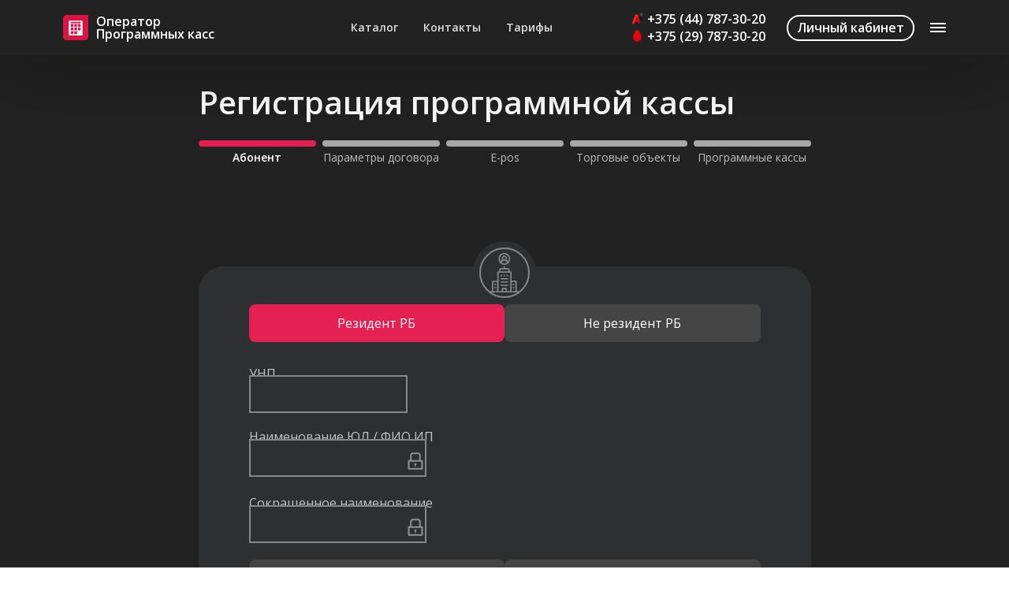

--- FILE ---
content_type: text/html; charset=utf-8
request_url: https://registration.webkassa.by/subscriber?id=none&distributor=opk
body_size: 3816
content:
<!DOCTYPE html><html lang="ru"><head><meta charSet="utf-8"/><meta name="viewport" content="width=device-width"/><title>Регистрация</title><link rel="icon" href="/favicon/undefined/favicon-32.png" sizes="32x32"/><link rel="icon" href="/favicon/undefined/favicon-57.png" sizes="57x57"/><link rel="icon" href="/favicon/undefined/favicon-76.png" sizes="76x76"/><link rel="icon" href="/favicon/undefined/favicon-96.png" sizes="96x96"/><link rel="icon" href="/favicon/undefined/favicon-128.png" sizes="128x128"/><link rel="icon" href="/favicon/undefined/favicon-192.png" sizes="192x192"/><link rel="icon" href="/favicon/undefined/favicon-228.png" sizes="228x228"/><link rel="shortcut icon" sizes="196x196" href="/favicon/undefined/favicon-196.png"/><link rel="apple-touch-icon" href="/favicon/undefined/favicon-120.png" sizes="120x120"/><link rel="apple-touch-icon" href="/favicon/undefined/favicon-152.png" sizes="152x152"/><link rel="apple-touch-icon" href="/favicon/undefined/favicon-180.png" sizes="180x180"/><meta name="msapplication-TileColor"/><meta name="msapplication-TileImage" content="/favicon/undefined/favicon-144.png"/><meta name="msapplication-config" content="/favicon/undefined/browserconfig.xml"/><style>
    body {
        display: block;
    }
    #splashScreen {
        position: fixed;
        z-index: 1700;
        top: 0;
        left: 0;
        background-color: #222222;
        display: flex;
        width: 100%;
        height: 100%;
        justify-content: center;
        align-items: center;
        transition: opacity 0.2s ease-in;
    }
    .splashScreenIcon {
        animation: 1s linear infinite scale;
    }
    @keyframes scale {
     0% {
      -webkit-transform: scale(1);
      -ms-transform: scale(1);
      -o-transform: scale(1);
      transform: scale(1);
     }
     50% {
      -webkit-transform: scale(1.6);
      -ms-transform: scale(1.6);
      -o-transform: scale(1.6);
      transform: scale(1.6);
     }
     100% {
      -webkit-transform: scale(1);
      -ms-transform: scale(1);
      -o-transform: scale(1);
      transform: scale(1);
     }
    }</style><meta name="next-head-count" content="18"/><link rel="preload" href="/_next/static/media/e1df014bb05b8510-s.p.woff2" as="font" type="font/woff2" crossorigin="anonymous" data-next-font="size-adjust"/><link rel="preload" href="/_next/static/media/320d9f5d177d6ec2-s.p.woff2" as="font" type="font/woff2" crossorigin="anonymous" data-next-font="size-adjust"/><link rel="preload" href="/_next/static/media/77f5a85cac4ea515-s.p.woff2" as="font" type="font/woff2" crossorigin="anonymous" data-next-font="size-adjust"/><link rel="preload" href="/_next/static/media/23822ac40846484b-s.p.woff2" as="font" type="font/woff2" crossorigin="anonymous" data-next-font="size-adjust"/><link rel="preload" href="/_next/static/css/2c3edb311811fb4b.css" as="style"/><link rel="stylesheet" href="/_next/static/css/2c3edb311811fb4b.css" data-n-g=""/><link rel="preload" href="/_next/static/css/10bf909305e65319.css" as="style"/><link rel="stylesheet" href="/_next/static/css/10bf909305e65319.css" data-n-p=""/><noscript data-n-css=""></noscript><script defer="" nomodule="" src="/_next/static/chunks/polyfills-c67a75d1b6f99dc8.js"></script><script src="/_next/static/chunks/webpack-91e4d7af6dfda032.js" defer=""></script><script src="/_next/static/chunks/framework-73b8966a3c579ab0.js" defer=""></script><script src="/_next/static/chunks/main-15caf4675dfe6621.js" defer=""></script><script src="/_next/static/chunks/pages/_app-47b1f383efde3d69.js" defer=""></script><script src="/_next/static/chunks/123-ca20b37fad5a7535.js" defer=""></script><script src="/_next/static/chunks/697-1b540fc1fd57392d.js" defer=""></script><script src="/_next/static/chunks/pages/subscriber-526551c7fb1aeb2c.js" defer=""></script><script src="/_next/static/443NOGBUMBEw7yxsbBwPS/_buildManifest.js" defer=""></script><script src="/_next/static/443NOGBUMBEw7yxsbBwPS/_ssgManifest.js" defer=""></script></head><body><div id="__next"><div id="splashScreen"><img alt="" loading="lazy" width="58" height="58" decoding="async" data-nimg="1" class="splashScreenIcon" style="color:transparent" src="/_next/static/media/webkassa2.68e8c952.svg"/></div><div class="min-h-screen flex flex-col"><header class="sticky top-0 z-[1001] transition-transform duration-300"><div class="py-[12px] bg-black h-auto shadow-[0_16px_95px_rgba(0,0,0,0.32)] leading-[14px] sm:py-[16px]"><div class="px-[24px] max-w-[1900px] my-0 mx-auto sm:px-[40px] md:px-[48px] lg:px-[60px] xl:px-[80px] xxl:px-[180px] xxxl:px-[245px]"></div></div></header><main class="py-[40px] bg-black grow shrink-0"><div class="px-[24px] max-w-[1900px] my-0 mx-auto sm:px-[40px] md:px-[48px] lg:px-[60px] xl:px-[80px] xxl:px-[180px] xxxl:px-[245px] max-w-[777px] md:px-[80px] xl:!px-[0px]"><div class="mb-7 relative flex flex-col items-center sm:flex-row sm:justify-between"><h1 class="max-w-[304px] text-2xl mt-0 mb-[20px] text-white font-semibold text-center sm:self-start sm:max-w-none sm:m-0 sm:text-start sm:mr-[30px] md:text-3xl lg:text-4xl xl:text-[2.5rem]">Регистрация программной кассы</h1></div><div class="mb-12 flex xl:mb-20"></div><div class="flex flex-col items-center mb-12 xs:flex-row xs:justify-center"></div><form id="subscriber" class="ant-form ant-form-vertical css-ed5zg0"><div class="ant-spin-nested-loading css-ed5zg0"><div class="ant-spin-container"><div class="mb-12 py-12 px-5 pb-4 relative rounded-[32px] bg-black3 sm:px-7 sm:pb-6 lg:mb-14 xl:px-16 xl:mb-16 xxxl:pb-10 "><div class="z-[11] flex justify-center items-center absolute left-2/4 top-[-32px] translate-x-[-50%] w-20 h-20 bg-black3 rounded-full"><div class="relative w-full h-full flex justify-center items-center"><div class="absolute w-full h-full rounded-full duration-300  transition-[background-color]"></div><div class="flex justify-center items-center w-16 h-16 border-2 border-grey3 bg-black3 rounded-full"><img alt="" loading="lazy" width="40" height="51" decoding="async" data-nimg="1" style="color:transparent" src="/_next/static/media/company.35458812.svg"/></div></div></div><div class="ant-form-item form-input mb-6 xl:mb-7 css-ed5zg0"><div class="ant-row ant-form-item-row css-ed5zg0"><div class="ant-col ant-form-item-control css-ed5zg0"><div class="ant-form-item-control-input"><div class="ant-form-item-control-input-content"><div class="ant-radio-group ant-radio-group-outline flex gap-x-3.5 css-ed5zg0" id="subscriber_noResident"><label class="ant-radio-wrapper ant-radio-wrapper-checked ant-radio-wrapper-in-form-item custom-radio-button w-6/12 text-white me-0 css-ed5zg0"><span class="ant-radio ant-radio-checked"><input name="noResident" class="ant-radio-input" type="radio" checked="" value="false"/><span class="ant-radio-inner"></span></span><span><button type="button" class="checkmark-button h-12 rounded-lg w-full text-base transition-[background-color] hover:bg-red">Резидент РБ</button></span></label><label class="ant-radio-wrapper ant-radio-wrapper-in-form-item custom-radio-button w-6/12 text-white me-0 css-ed5zg0"><span class="ant-radio"><input name="noResident" class="ant-radio-input" type="radio" value="true"/><span class="ant-radio-inner"></span></span><span><button type="button" class="checkmark-button h-12 rounded-lg w-full text-base transition-[background-color] hover:bg-red bg-grey4">Не резидент РБ</button></span></label></div></div></div></div></div></div><div class="ant-form-item form-input mb-6 sm:mb-7 css-ed5zg0"><div class="ant-row ant-form-item-row css-ed5zg0"><div class="ant-col ant-form-item-label css-ed5zg0"><label for="subscriber_unp" class="ant-form-item-required ant-form-item-no-colon" title=""><p class="text-base text-grey8" tabindex="-1">УНП</p></label></div><div class="ant-col ant-form-item-control css-ed5zg0"><div class="ant-form-item-control-input"><div class="ant-form-item-control-input-content"><div class="relative"><input name="unp" maxLength="9" id="subscriber_unp" aria-required="true" class="ant-input css-ed5zg0 customInput_input__8S_hC max-h-12 bg-black3 border-2 border-grey3 hover:border-white hover:border-e-2 focus:border-white focus:border-e-2 sm:py-2 sm:text-base xl:py-2.5 xl:text-lg" type="text" value=""/></div></div></div></div></div></div><div class="ant-form-item form-input mb-6 sm:mb-7 css-ed5zg0"><div class="ant-row ant-form-item-row css-ed5zg0"><div class="ant-col ant-form-item-label css-ed5zg0"><label for="subscriber_merchantName" class="ant-form-item-required ant-form-item-no-colon" title=""><p class="text-base text-grey8" tabindex="-1">Наименование ЮЛ / ФИО ИП</p></label></div><div class="ant-col ant-form-item-control css-ed5zg0"><div class="ant-form-item-control-input"><div class="ant-form-item-control-input-content"><div class="relative"><input name="merchantName" id="subscriber_merchantName" aria-required="true" disabled="" class="ant-input ant-input-disabled css-ed5zg0 customInput_input__8S_hC max-h-12 bg-black3 border-2 border-grey3 hover:border-white hover:border-e-2 focus:border-white focus:border-e-2 sm:py-2 sm:text-base xl:py-2.5 xl:text-lg border-grey2 hover:!border-grey2" type="text" value=""/></div></div></div></div></div></div><div class="ant-form-item form-input mb-6 xl:mb-7 css-ed5zg0"><div class="ant-row ant-form-item-row css-ed5zg0"><div class="ant-col ant-form-item-label css-ed5zg0"><label for="subscriber_merchantNameShort" class="ant-form-item-required ant-form-item-no-colon" title=""><p class="text-base text-grey8" tabindex="-1">Сокращенное наименование</p></label></div><div class="ant-col ant-form-item-control css-ed5zg0"><div class="ant-form-item-control-input"><div class="ant-form-item-control-input-content"><div class="relative"><input name="merchantNameShort" id="subscriber_merchantNameShort" aria-required="true" disabled="" class="ant-input ant-input-disabled css-ed5zg0 customInput_input__8S_hC max-h-12 bg-black3 border-2 border-grey3 hover:border-white hover:border-e-2 focus:border-white focus:border-e-2 sm:py-2 sm:text-base xl:py-2.5 xl:text-lg border-grey2 hover:!border-grey2" type="text" value=""/></div></div></div></div></div></div><div class="ant-form-item form-input mb-6 xl:mb-7 css-ed5zg0"><div class="ant-row ant-form-item-row css-ed5zg0"><div class="ant-col ant-form-item-control css-ed5zg0"><div class="ant-form-item-control-input"><div class="ant-form-item-control-input-content"><div class="ant-radio-group ant-radio-group-outline flex gap-x-3.5 css-ed5zg0" id="subscriber_isSelfEmpl"><label class="ant-radio-wrapper ant-radio-wrapper-disabled ant-radio-wrapper-in-form-item custom-radio-button w-6/12 text-white me-0 css-ed5zg0"><span class="ant-radio ant-radio-disabled"><input name="isSelfEmpl" class="ant-radio-input" disabled="" type="radio" value="0"/><span class="ant-radio-inner"></span></span><span><button type="button" class="checkmark-button h-12 rounded-lg w-full text-base transition-[background-color] hover:bg-red bg-grey4">ЮЛ</button></span></label><label class="ant-radio-wrapper ant-radio-wrapper-disabled ant-radio-wrapper-in-form-item custom-radio-button w-6/12 text-white me-0 css-ed5zg0"><span class="ant-radio ant-radio-disabled"><input name="isSelfEmpl" class="ant-radio-input" disabled="" type="radio" value="1"/><span class="ant-radio-inner"></span></span><span><button type="button" class="checkmark-button h-12 rounded-lg w-full text-base transition-[background-color] hover:bg-red bg-grey4">ИП</button></span></label></div></div></div></div></div></div></div></div></div><div class="ant-spin-nested-loading css-ed5zg0"><div class="ant-spin-container"><div class="mb-12 py-12 px-5 pb-4 relative rounded-[32px] bg-black3 sm:px-7 sm:pb-6 lg:mb-14 xl:px-16 xl:mb-16 xxxl:pb-10 "><div class="z-[11] flex justify-center items-center absolute left-2/4 top-[-32px] translate-x-[-50%] w-20 h-20 bg-black3 rounded-full"><div class="relative w-full h-full flex justify-center items-center"><div class="absolute w-full h-full rounded-full duration-300  transition-[background-color]"></div><div class="flex justify-center items-center w-16 h-16 border-2 border-grey3 bg-black3 rounded-full"><img alt="" loading="lazy" width="48" height="41" decoding="async" data-nimg="1" style="color:transparent" src="/_next/static/media/address.92e0460c.svg"/></div></div></div><div class="ant-form-item form-input mb-6 sm:mb-7 css-ed5zg0"><div class="ant-row ant-form-item-row css-ed5zg0"><div class="ant-col ant-form-item-label css-ed5zg0"><label for="subscriber_legalAddress" class="ant-form-item-required ant-form-item-no-colon" title=""><p class="text-base text-grey8" tabindex="-1">Юридический адрес</p></label></div><div class="ant-col ant-form-item-control css-ed5zg0"><div class="ant-form-item-control-input"><div class="ant-form-item-control-input-content"><div class="relative"><input name="legalAddress" id="subscriber_legalAddress" aria-required="true" disabled="" class="ant-input ant-input-disabled css-ed5zg0 customInput_input__8S_hC max-h-12 bg-black3 border-2 border-grey3 hover:border-white hover:border-e-2 focus:border-white focus:border-e-2 sm:py-2 sm:text-base xl:py-2.5 xl:text-lg border-grey2 hover:!border-grey2" type="text" value=""/></div></div></div></div></div></div><label class="ant-checkbox-wrapper custom-checkbox mb-6 sm:mb-7 css-ed5zg0"><span class="ant-checkbox css-ed5zg0"><input name="equal" class="ant-checkbox-input" type="checkbox"/><span class="ant-checkbox-inner"></span></span><span><span class="rounded-button shrink-0"></span><p class="__className_46e76d ml-2 text-lg text-white">Почтовый адрес совпадает с юридическим</p></span></label><div class="ant-form-item form-input mb-6 sm:mb-7 css-ed5zg0"><div class="ant-row ant-form-item-row css-ed5zg0"><div class="ant-col ant-form-item-label css-ed5zg0"><label for="subscriber_mailAddress" class="ant-form-item-required ant-form-item-no-colon" title=""><p class="text-base text-grey8" tabindex="-1">Почтовый адрес</p></label></div><div class="ant-col ant-form-item-control css-ed5zg0"><div class="ant-form-item-control-input"><div class="ant-form-item-control-input-content"><div class="relative"><input name="mailAddress" id="subscriber_mailAddress" aria-required="true" class="ant-input css-ed5zg0 customInput_input__8S_hC max-h-12 bg-black3 border-2 border-grey3 hover:border-white hover:border-e-2 focus:border-white focus:border-e-2 sm:py-2 sm:text-base xl:py-2.5 xl:text-lg" type="text" value=""/></div></div></div></div></div></div></div></div></div><div class="ant-spin-nested-loading css-ed5zg0"><div class="ant-spin-container"><div class="mb-12 py-12 px-5 pb-4 relative rounded-[32px] bg-black3 sm:px-7 sm:pb-6 lg:mb-14 xl:px-16 xl:mb-16 xxxl:pb-10 "><div class="z-[11] flex justify-center items-center absolute left-2/4 top-[-32px] translate-x-[-50%] w-20 h-20 bg-black3 rounded-full"><div class="relative w-full h-full flex justify-center items-center"><div class="absolute w-full h-full rounded-full duration-300  transition-[background-color]"></div><div class="flex justify-center items-center w-16 h-16 border-2 border-grey3 bg-black3 rounded-full"><img alt="" loading="lazy" width="38" height="42" decoding="async" data-nimg="1" style="color:transparent" src="/_next/static/media/contract.e338d580.svg"/></div></div></div><div class="ant-row mb-5 css-ed5zg0"><div class="ant-col text-lg text-white leading-7 css-ed5zg0">Есть ли у Вас действующий договор с РУП «Информационно-издательский центр по налогам и сборам» на услуги СККО (Есть ли у Вас кассы, оснащенные СКНО)?</div></div><div class="ant-form-item mb-0 css-ed5zg0"><div class="ant-row ant-form-item-row css-ed5zg0"><div class="ant-col ant-form-item-control css-ed5zg0"><div class="ant-form-item-control-input"><div class="ant-form-item-control-input-content"><div aria-required="true" class="ant-radio-group ant-radio-group-outline css-ed5zg0" id="subscriber_hasContractWithRup"><label class="ant-radio-wrapper ant-radio-wrapper-in-form-item custom-radio !text-lg text-white mb-6 sm:mb-7 css-ed5zg0"><span class="ant-radio"><input name="hasContractWithRup" class="ant-radio-input" type="radio" value="1"/><span class="ant-radio-inner"></span></span><span><span class="checkmark rounded-button"><span></span></span>Да</span></label><label class="ant-radio-wrapper ant-radio-wrapper-in-form-item custom-radio !text-lg text-white mb-6 sm:mb-7 css-ed5zg0"><span class="ant-radio"><input name="hasContractWithRup" class="ant-radio-input" type="radio" value="0"/><span class="ant-radio-inner"></span></span><span><span class="checkmark rounded-button"><span></span></span>Нет</span></label></div></div></div></div></div></div></div></div></div><div class="ant-spin-nested-loading css-ed5zg0"><div class="ant-spin-container"><div class="mb-12 py-12 px-5 pb-4 relative rounded-[32px] bg-black3 sm:px-7 sm:pb-6 lg:mb-14 xl:px-16 xl:mb-16 xxxl:pb-10 "><div class="z-[11] flex justify-center items-center absolute left-2/4 top-[-32px] translate-x-[-50%] w-20 h-20 bg-black3 rounded-full"><div class="relative w-full h-full flex justify-center items-center"><div class="absolute w-full h-full rounded-full duration-300  transition-[background-color]"></div><div class="flex justify-center items-center w-16 h-16 border-2 border-grey3 bg-black3 rounded-full"><img alt="" loading="lazy" width="48" height="42" decoding="async" data-nimg="1" style="color:transparent" src="/_next/static/media/representative.18e45a3b.svg"/></div></div></div><div class="ant-row mb-5 css-ed5zg0"><div class="ant-col text-lg text-white leading-7 css-ed5zg0">Введите данные представителя организации, который в дальнейшем будет иметь право доступа в Личный кабинет ПКС «Цифровые Кассы» с правами Администратора</div></div><div class="ant-form-item form-input mb-6 sm:mb-7 css-ed5zg0"><div class="ant-row ant-form-item-row css-ed5zg0"><div class="ant-col ant-form-item-label css-ed5zg0"><label for="subscriber_surname" class="ant-form-item-required ant-form-item-no-colon" title=""><p class="text-base text-grey8" tabindex="-1">Фамилия</p></label></div><div class="ant-col ant-form-item-control css-ed5zg0"><div class="ant-form-item-control-input"><div class="ant-form-item-control-input-content"><div class="relative"><input name="surname" placeholder="Иванов" id="subscriber_surname" aria-required="true" class="ant-input css-ed5zg0 customInput_input__8S_hC max-h-12 bg-black3 border-2 border-grey3 hover:border-white hover:border-e-2 focus:border-white focus:border-e-2 sm:py-2 sm:text-base xl:py-2.5 xl:text-lg" type="text" value=""/></div></div></div></div></div></div><div class="ant-form-item form-input mb-6 sm:mb-7 css-ed5zg0"><div class="ant-row ant-form-item-row css-ed5zg0"><div class="ant-col ant-form-item-label css-ed5zg0"><label for="subscriber_name" class="ant-form-item-required ant-form-item-no-colon" title=""><p class="text-base text-grey8" tabindex="-1">Имя</p></label></div><div class="ant-col ant-form-item-control css-ed5zg0"><div class="ant-form-item-control-input"><div class="ant-form-item-control-input-content"><div class="relative"><input name="name" placeholder="Иван" id="subscriber_name" aria-required="true" class="ant-input css-ed5zg0 customInput_input__8S_hC max-h-12 bg-black3 border-2 border-grey3 hover:border-white hover:border-e-2 focus:border-white focus:border-e-2 sm:py-2 sm:text-base xl:py-2.5 xl:text-lg" type="text" value=""/></div></div></div></div></div></div><div class="ant-form-item form-input mb-6 sm:mb-7 css-ed5zg0"><div class="ant-row ant-form-item-row css-ed5zg0"><div class="ant-col ant-form-item-label css-ed5zg0"><label for="subscriber_patronymic" class="ant-form-item-no-colon" title=""><p class="text-base text-grey8" tabindex="-1">Отчество</p></label></div><div class="ant-col ant-form-item-control css-ed5zg0"><div class="ant-form-item-control-input"><div class="ant-form-item-control-input-content"><div class="relative"><input title="" name="patronymic" placeholder="Иванович" id="subscriber_patronymic" class="ant-input css-ed5zg0 customInput_input__8S_hC max-h-12 bg-black3 border-2 border-grey3 hover:border-white hover:border-e-2 focus:border-white focus:border-e-2 sm:py-2 sm:text-base xl:py-2.5 xl:text-lg" type="text" value=""/></div></div></div></div></div></div></div></div></div><div class="ant-spin-nested-loading css-ed5zg0"><div class="ant-spin-container"><div class="mb-12 py-12 px-5 pb-4 relative rounded-[32px] bg-black3 sm:px-7 sm:pb-6 lg:mb-14 xl:px-16 xl:mb-16 xxxl:pb-10 "><div class="z-[11] flex justify-center items-center absolute left-2/4 top-[-32px] translate-x-[-50%] w-20 h-20 bg-black3 rounded-full"><div class="relative w-full h-full flex justify-center items-center"><div class="absolute w-full h-full rounded-full duration-300  transition-[background-color]"></div><div class="flex justify-center items-center w-16 h-16 border-2 border-grey3 bg-black3 rounded-full"><img alt="" loading="lazy" width="41" height="41" decoding="async" data-nimg="1" style="color:transparent" src="/_next/static/media/contact.4d5ce9ab.svg"/></div></div></div><div class="ant-form-item form-input mb-6 sm:mb-7 css-ed5zg0"><div class="ant-row ant-form-item-row css-ed5zg0"><div class="ant-col ant-form-item-label css-ed5zg0"><label for="subscriber_email" class="ant-form-item-required ant-form-item-no-colon" title=""><p class="text-base text-grey8" tabindex="-1"></p></label></div><div class="ant-col ant-form-item-control css-ed5zg0"><div class="ant-form-item-control-input"><div class="ant-form-item-control-input-content"><div class="relative"><input name="email" placeholder="ivanov@mail.ru" id="subscriber_email" aria-required="true" class="ant-input css-ed5zg0 customInput_input__8S_hC max-h-12 bg-black3 border-2 border-grey3 hover:border-white hover:border-e-2 focus:border-white focus:border-e-2 sm:py-2 sm:text-base xl:py-2.5 xl:text-lg" type="text" value=""/></div></div></div></div></div></div><div class="ant-form-item form-input mb-6 sm:mb-7 css-ed5zg0"><div class="ant-row ant-form-item-row css-ed5zg0"><div class="ant-col ant-form-item-label css-ed5zg0"><label for="subscriber_phone" class="ant-form-item-no-colon" title=""><p class="text-base text-grey8" tabindex="-1"></p></label></div><div class="ant-col ant-form-item-control css-ed5zg0"><div class="ant-form-item-control-input"><div class="ant-form-item-control-input-content"><div class="relative"><input id="phone" name="phone" class="ant-input css-ed5zg0 customInput_input__8S_hC max-h-12 bg-black3 border-2 border-grey3 hover:border-white hover:border-e-2 focus:border-white focus:border-e-2 sm:py-2 sm:text-base xl:py-2.5 xl:text-lg" type="text" value=""/></div></div></div></div></div></div></div></div></div><div class="ant-row ant-row-center css-ed5zg0"><button type="submit" class="py-[17px]  flex justify-center items-center text-white  font-semibold rounded-[98px] border-white w-[276px] text-xl transition-[background-color] hover:bg-red3">Далее</button></div></form></div></main></div></div><script id="__NEXT_DATA__" type="application/json">{"props":{"pageProps":{}},"page":"/subscriber","query":{},"buildId":"443NOGBUMBEw7yxsbBwPS","nextExport":true,"autoExport":true,"isFallback":false,"scriptLoader":[]}</script></body></html>

--- FILE ---
content_type: text/css; charset=UTF-8
request_url: https://registration.webkassa.by/_next/static/css/2c3edb311811fb4b.css
body_size: 9511
content:
@font-face{font-family:__Open_Sans_46e76d;font-style:normal;font-weight:400;font-stretch:100%;font-display:swap;src:url(/_next/static/media/d6fc113833db48fe-s.woff2) format("woff2");unicode-range:U+0460-052f,U+1c80-1c8a,U+20b4,U+2de0-2dff,U+a640-a69f,U+fe2e-fe2f}@font-face{font-family:__Open_Sans_46e76d;font-style:normal;font-weight:400;font-stretch:100%;font-display:swap;src:url(/_next/static/media/e1df014bb05b8510-s.p.woff2) format("woff2");unicode-range:U+0301,U+0400-045f,U+0490-0491,U+04b0-04b1,U+2116}@font-face{font-family:__Open_Sans_46e76d;font-style:normal;font-weight:400;font-stretch:100%;font-display:swap;src:url(/_next/static/media/13a314e63820922b-s.woff2) format("woff2");unicode-range:U+1f??}@font-face{font-family:__Open_Sans_46e76d;font-style:normal;font-weight:400;font-stretch:100%;font-display:swap;src:url(/_next/static/media/04c24f78ad5a47d8-s.woff2) format("woff2");unicode-range:U+0370-0377,U+037a-037f,U+0384-038a,U+038c,U+038e-03a1,U+03a3-03ff}@font-face{font-family:__Open_Sans_46e76d;font-style:normal;font-weight:400;font-stretch:100%;font-display:swap;src:url(/_next/static/media/c1a1fe1e2bf9b2ee-s.woff2) format("woff2");unicode-range:U+0307-0308,U+0590-05ff,U+200c-2010,U+20aa,U+25cc,U+fb1d-fb4f}@font-face{font-family:__Open_Sans_46e76d;font-style:normal;font-weight:400;font-stretch:100%;font-display:swap;src:url(/_next/static/media/6d9d93fc6431e29f-s.woff2) format("woff2");unicode-range:U+0302-0303,U+0305,U+0307-0308,U+0310,U+0312,U+0315,U+031a,U+0326-0327,U+032c,U+032f-0330,U+0332-0333,U+0338,U+033a,U+0346,U+034d,U+0391-03a1,U+03a3-03a9,U+03b1-03c9,U+03d1,U+03d5-03d6,U+03f0-03f1,U+03f4-03f5,U+2016-2017,U+2034-2038,U+203c,U+2040,U+2043,U+2047,U+2050,U+2057,U+205f,U+2070-2071,U+2074-208e,U+2090-209c,U+20d0-20dc,U+20e1,U+20e5-20ef,U+2100-2112,U+2114-2115,U+2117-2121,U+2123-214f,U+2190,U+2192,U+2194-21ae,U+21b0-21e5,U+21f1-21f2,U+21f4-2211,U+2213-2214,U+2216-22ff,U+2308-230b,U+2310,U+2319,U+231c-2321,U+2336-237a,U+237c,U+2395,U+239b-23b7,U+23d0,U+23dc-23e1,U+2474-2475,U+25af,U+25b3,U+25b7,U+25bd,U+25c1,U+25ca,U+25cc,U+25fb,U+266d-266f,U+27c0-27ff,U+2900-2aff,U+2b0e-2b11,U+2b30-2b4c,U+2bfe,U+3030,U+ff5b,U+ff5d,U+1d400-1d7ff,U+1ee??}@font-face{font-family:__Open_Sans_46e76d;font-style:normal;font-weight:400;font-stretch:100%;font-display:swap;src:url(/_next/static/media/37da3febcafd463e-s.woff2) format("woff2");unicode-range:U+0001-000c,U+000e-001f,U+007f-009f,U+20dd-20e0,U+20e2-20e4,U+2150-218f,U+2190,U+2192,U+2194-2199,U+21af,U+21e6-21f0,U+21f3,U+2218-2219,U+2299,U+22c4-22c6,U+2300-243f,U+2440-244a,U+2460-24ff,U+25a0-27bf,U+28??,U+2921-2922,U+2981,U+29bf,U+29eb,U+2b??,U+4dc0-4dff,U+fff9-fffb,U+10140-1018e,U+10190-1019c,U+101a0,U+101d0-101fd,U+102e0-102fb,U+10e60-10e7e,U+1d2c0-1d2d3,U+1d2e0-1d37f,U+1f0??,U+1f100-1f1ad,U+1f1e6-1f1ff,U+1f30d-1f30f,U+1f315,U+1f31c,U+1f31e,U+1f320-1f32c,U+1f336,U+1f378,U+1f37d,U+1f382,U+1f393-1f39f,U+1f3a7-1f3a8,U+1f3ac-1f3af,U+1f3c2,U+1f3c4-1f3c6,U+1f3ca-1f3ce,U+1f3d4-1f3e0,U+1f3ed,U+1f3f1-1f3f3,U+1f3f5-1f3f7,U+1f408,U+1f415,U+1f41f,U+1f426,U+1f43f,U+1f441-1f442,U+1f444,U+1f446-1f449,U+1f44c-1f44e,U+1f453,U+1f46a,U+1f47d,U+1f4a3,U+1f4b0,U+1f4b3,U+1f4b9,U+1f4bb,U+1f4bf,U+1f4c8-1f4cb,U+1f4d6,U+1f4da,U+1f4df,U+1f4e3-1f4e6,U+1f4ea-1f4ed,U+1f4f7,U+1f4f9-1f4fb,U+1f4fd-1f4fe,U+1f503,U+1f507-1f50b,U+1f50d,U+1f512-1f513,U+1f53e-1f54a,U+1f54f-1f5fa,U+1f610,U+1f650-1f67f,U+1f687,U+1f68d,U+1f691,U+1f694,U+1f698,U+1f6ad,U+1f6b2,U+1f6b9-1f6ba,U+1f6bc,U+1f6c6-1f6cf,U+1f6d3-1f6d7,U+1f6e0-1f6ea,U+1f6f0-1f6f3,U+1f6f7-1f6fc,U+1f7??,U+1f800-1f80b,U+1f810-1f847,U+1f850-1f859,U+1f860-1f887,U+1f890-1f8ad,U+1f8b0-1f8bb,U+1f8c0-1f8c1,U+1f900-1f90b,U+1f93b,U+1f946,U+1f984,U+1f996,U+1f9e9,U+1fa00-1fa6f,U+1fa70-1fa7c,U+1fa80-1fa89,U+1fa8f-1fac6,U+1face-1fadc,U+1fadf-1fae9,U+1faf0-1faf8,U+1fb??}@font-face{font-family:__Open_Sans_46e76d;font-style:normal;font-weight:400;font-stretch:100%;font-display:swap;src:url(/_next/static/media/51f6eedf9be77cd7-s.woff2) format("woff2");unicode-range:U+0102-0103,U+0110-0111,U+0128-0129,U+0168-0169,U+01a0-01a1,U+01af-01b0,U+0300-0301,U+0303-0304,U+0308-0309,U+0323,U+0329,U+1ea0-1ef9,U+20ab}@font-face{font-family:__Open_Sans_46e76d;font-style:normal;font-weight:400;font-stretch:100%;font-display:swap;src:url(/_next/static/media/403511e41efd5e81-s.woff2) format("woff2");unicode-range:U+0100-02ba,U+02bd-02c5,U+02c7-02cc,U+02ce-02d7,U+02dd-02ff,U+0304,U+0308,U+0329,U+1d00-1dbf,U+1e00-1e9f,U+1ef2-1eff,U+2020,U+20a0-20ab,U+20ad-20c0,U+2113,U+2c60-2c7f,U+a720-a7ff}@font-face{font-family:__Open_Sans_46e76d;font-style:normal;font-weight:400;font-stretch:100%;font-display:swap;src:url(/_next/static/media/5d258b355fefebcb-s.woff2) format("woff2");unicode-range:U+00??,U+0131,U+0152-0153,U+02bb-02bc,U+02c6,U+02da,U+02dc,U+0304,U+0308,U+0329,U+2000-206f,U+20ac,U+2122,U+2191,U+2193,U+2212,U+2215,U+feff,U+fffd}@font-face{font-family:__Open_Sans_46e76d;font-style:normal;font-weight:600;font-stretch:100%;font-display:swap;src:url(/_next/static/media/d6fc113833db48fe-s.woff2) format("woff2");unicode-range:U+0460-052f,U+1c80-1c8a,U+20b4,U+2de0-2dff,U+a640-a69f,U+fe2e-fe2f}@font-face{font-family:__Open_Sans_46e76d;font-style:normal;font-weight:600;font-stretch:100%;font-display:swap;src:url(/_next/static/media/e1df014bb05b8510-s.p.woff2) format("woff2");unicode-range:U+0301,U+0400-045f,U+0490-0491,U+04b0-04b1,U+2116}@font-face{font-family:__Open_Sans_46e76d;font-style:normal;font-weight:600;font-stretch:100%;font-display:swap;src:url(/_next/static/media/13a314e63820922b-s.woff2) format("woff2");unicode-range:U+1f??}@font-face{font-family:__Open_Sans_46e76d;font-style:normal;font-weight:600;font-stretch:100%;font-display:swap;src:url(/_next/static/media/04c24f78ad5a47d8-s.woff2) format("woff2");unicode-range:U+0370-0377,U+037a-037f,U+0384-038a,U+038c,U+038e-03a1,U+03a3-03ff}@font-face{font-family:__Open_Sans_46e76d;font-style:normal;font-weight:600;font-stretch:100%;font-display:swap;src:url(/_next/static/media/c1a1fe1e2bf9b2ee-s.woff2) format("woff2");unicode-range:U+0307-0308,U+0590-05ff,U+200c-2010,U+20aa,U+25cc,U+fb1d-fb4f}@font-face{font-family:__Open_Sans_46e76d;font-style:normal;font-weight:600;font-stretch:100%;font-display:swap;src:url(/_next/static/media/6d9d93fc6431e29f-s.woff2) format("woff2");unicode-range:U+0302-0303,U+0305,U+0307-0308,U+0310,U+0312,U+0315,U+031a,U+0326-0327,U+032c,U+032f-0330,U+0332-0333,U+0338,U+033a,U+0346,U+034d,U+0391-03a1,U+03a3-03a9,U+03b1-03c9,U+03d1,U+03d5-03d6,U+03f0-03f1,U+03f4-03f5,U+2016-2017,U+2034-2038,U+203c,U+2040,U+2043,U+2047,U+2050,U+2057,U+205f,U+2070-2071,U+2074-208e,U+2090-209c,U+20d0-20dc,U+20e1,U+20e5-20ef,U+2100-2112,U+2114-2115,U+2117-2121,U+2123-214f,U+2190,U+2192,U+2194-21ae,U+21b0-21e5,U+21f1-21f2,U+21f4-2211,U+2213-2214,U+2216-22ff,U+2308-230b,U+2310,U+2319,U+231c-2321,U+2336-237a,U+237c,U+2395,U+239b-23b7,U+23d0,U+23dc-23e1,U+2474-2475,U+25af,U+25b3,U+25b7,U+25bd,U+25c1,U+25ca,U+25cc,U+25fb,U+266d-266f,U+27c0-27ff,U+2900-2aff,U+2b0e-2b11,U+2b30-2b4c,U+2bfe,U+3030,U+ff5b,U+ff5d,U+1d400-1d7ff,U+1ee??}@font-face{font-family:__Open_Sans_46e76d;font-style:normal;font-weight:600;font-stretch:100%;font-display:swap;src:url(/_next/static/media/37da3febcafd463e-s.woff2) format("woff2");unicode-range:U+0001-000c,U+000e-001f,U+007f-009f,U+20dd-20e0,U+20e2-20e4,U+2150-218f,U+2190,U+2192,U+2194-2199,U+21af,U+21e6-21f0,U+21f3,U+2218-2219,U+2299,U+22c4-22c6,U+2300-243f,U+2440-244a,U+2460-24ff,U+25a0-27bf,U+28??,U+2921-2922,U+2981,U+29bf,U+29eb,U+2b??,U+4dc0-4dff,U+fff9-fffb,U+10140-1018e,U+10190-1019c,U+101a0,U+101d0-101fd,U+102e0-102fb,U+10e60-10e7e,U+1d2c0-1d2d3,U+1d2e0-1d37f,U+1f0??,U+1f100-1f1ad,U+1f1e6-1f1ff,U+1f30d-1f30f,U+1f315,U+1f31c,U+1f31e,U+1f320-1f32c,U+1f336,U+1f378,U+1f37d,U+1f382,U+1f393-1f39f,U+1f3a7-1f3a8,U+1f3ac-1f3af,U+1f3c2,U+1f3c4-1f3c6,U+1f3ca-1f3ce,U+1f3d4-1f3e0,U+1f3ed,U+1f3f1-1f3f3,U+1f3f5-1f3f7,U+1f408,U+1f415,U+1f41f,U+1f426,U+1f43f,U+1f441-1f442,U+1f444,U+1f446-1f449,U+1f44c-1f44e,U+1f453,U+1f46a,U+1f47d,U+1f4a3,U+1f4b0,U+1f4b3,U+1f4b9,U+1f4bb,U+1f4bf,U+1f4c8-1f4cb,U+1f4d6,U+1f4da,U+1f4df,U+1f4e3-1f4e6,U+1f4ea-1f4ed,U+1f4f7,U+1f4f9-1f4fb,U+1f4fd-1f4fe,U+1f503,U+1f507-1f50b,U+1f50d,U+1f512-1f513,U+1f53e-1f54a,U+1f54f-1f5fa,U+1f610,U+1f650-1f67f,U+1f687,U+1f68d,U+1f691,U+1f694,U+1f698,U+1f6ad,U+1f6b2,U+1f6b9-1f6ba,U+1f6bc,U+1f6c6-1f6cf,U+1f6d3-1f6d7,U+1f6e0-1f6ea,U+1f6f0-1f6f3,U+1f6f7-1f6fc,U+1f7??,U+1f800-1f80b,U+1f810-1f847,U+1f850-1f859,U+1f860-1f887,U+1f890-1f8ad,U+1f8b0-1f8bb,U+1f8c0-1f8c1,U+1f900-1f90b,U+1f93b,U+1f946,U+1f984,U+1f996,U+1f9e9,U+1fa00-1fa6f,U+1fa70-1fa7c,U+1fa80-1fa89,U+1fa8f-1fac6,U+1face-1fadc,U+1fadf-1fae9,U+1faf0-1faf8,U+1fb??}@font-face{font-family:__Open_Sans_46e76d;font-style:normal;font-weight:600;font-stretch:100%;font-display:swap;src:url(/_next/static/media/51f6eedf9be77cd7-s.woff2) format("woff2");unicode-range:U+0102-0103,U+0110-0111,U+0128-0129,U+0168-0169,U+01a0-01a1,U+01af-01b0,U+0300-0301,U+0303-0304,U+0308-0309,U+0323,U+0329,U+1ea0-1ef9,U+20ab}@font-face{font-family:__Open_Sans_46e76d;font-style:normal;font-weight:600;font-stretch:100%;font-display:swap;src:url(/_next/static/media/403511e41efd5e81-s.woff2) format("woff2");unicode-range:U+0100-02ba,U+02bd-02c5,U+02c7-02cc,U+02ce-02d7,U+02dd-02ff,U+0304,U+0308,U+0329,U+1d00-1dbf,U+1e00-1e9f,U+1ef2-1eff,U+2020,U+20a0-20ab,U+20ad-20c0,U+2113,U+2c60-2c7f,U+a720-a7ff}@font-face{font-family:__Open_Sans_46e76d;font-style:normal;font-weight:600;font-stretch:100%;font-display:swap;src:url(/_next/static/media/5d258b355fefebcb-s.woff2) format("woff2");unicode-range:U+00??,U+0131,U+0152-0153,U+02bb-02bc,U+02c6,U+02da,U+02dc,U+0304,U+0308,U+0329,U+2000-206f,U+20ac,U+2122,U+2191,U+2193,U+2212,U+2215,U+feff,U+fffd}@font-face{font-family:__Open_Sans_Fallback_46e76d;src:local("Arial");ascent-override:101.58%;descent-override:27.84%;line-gap-override:0.00%;size-adjust:105.22%}.__className_46e76d{font-family:__Open_Sans_46e76d,__Open_Sans_Fallback_46e76d;font-style:normal}@font-face{font-family:__Roboto_b54868;font-style:normal;font-weight:400;font-stretch:100%;font-display:swap;src:url(/_next/static/media/3794f505ceb4aef5-s.woff2) format("woff2");unicode-range:U+0460-052f,U+1c80-1c8a,U+20b4,U+2de0-2dff,U+a640-a69f,U+fe2e-fe2f}@font-face{font-family:__Roboto_b54868;font-style:normal;font-weight:400;font-stretch:100%;font-display:swap;src:url(/_next/static/media/320d9f5d177d6ec2-s.p.woff2) format("woff2");unicode-range:U+0301,U+0400-045f,U+0490-0491,U+04b0-04b1,U+2116}@font-face{font-family:__Roboto_b54868;font-style:normal;font-weight:400;font-stretch:100%;font-display:swap;src:url(/_next/static/media/ca9e8d8193aed290-s.woff2) format("woff2");unicode-range:U+1f??}@font-face{font-family:__Roboto_b54868;font-style:normal;font-weight:400;font-stretch:100%;font-display:swap;src:url(/_next/static/media/80512c49369d7ad3-s.woff2) format("woff2");unicode-range:U+0370-0377,U+037a-037f,U+0384-038a,U+038c,U+038e-03a1,U+03a3-03ff}@font-face{font-family:__Roboto_b54868;font-style:normal;font-weight:400;font-stretch:100%;font-display:swap;src:url(/_next/static/media/0d580af215996300-s.woff2) format("woff2");unicode-range:U+0302-0303,U+0305,U+0307-0308,U+0310,U+0312,U+0315,U+031a,U+0326-0327,U+032c,U+032f-0330,U+0332-0333,U+0338,U+033a,U+0346,U+034d,U+0391-03a1,U+03a3-03a9,U+03b1-03c9,U+03d1,U+03d5-03d6,U+03f0-03f1,U+03f4-03f5,U+2016-2017,U+2034-2038,U+203c,U+2040,U+2043,U+2047,U+2050,U+2057,U+205f,U+2070-2071,U+2074-208e,U+2090-209c,U+20d0-20dc,U+20e1,U+20e5-20ef,U+2100-2112,U+2114-2115,U+2117-2121,U+2123-214f,U+2190,U+2192,U+2194-21ae,U+21b0-21e5,U+21f1-21f2,U+21f4-2211,U+2213-2214,U+2216-22ff,U+2308-230b,U+2310,U+2319,U+231c-2321,U+2336-237a,U+237c,U+2395,U+239b-23b7,U+23d0,U+23dc-23e1,U+2474-2475,U+25af,U+25b3,U+25b7,U+25bd,U+25c1,U+25ca,U+25cc,U+25fb,U+266d-266f,U+27c0-27ff,U+2900-2aff,U+2b0e-2b11,U+2b30-2b4c,U+2bfe,U+3030,U+ff5b,U+ff5d,U+1d400-1d7ff,U+1ee??}@font-face{font-family:__Roboto_b54868;font-style:normal;font-weight:400;font-stretch:100%;font-display:swap;src:url(/_next/static/media/14254a1c498c2b09-s.woff2) format("woff2");unicode-range:U+0001-000c,U+000e-001f,U+007f-009f,U+20dd-20e0,U+20e2-20e4,U+2150-218f,U+2190,U+2192,U+2194-2199,U+21af,U+21e6-21f0,U+21f3,U+2218-2219,U+2299,U+22c4-22c6,U+2300-243f,U+2440-244a,U+2460-24ff,U+25a0-27bf,U+28??,U+2921-2922,U+2981,U+29bf,U+29eb,U+2b??,U+4dc0-4dff,U+fff9-fffb,U+10140-1018e,U+10190-1019c,U+101a0,U+101d0-101fd,U+102e0-102fb,U+10e60-10e7e,U+1d2c0-1d2d3,U+1d2e0-1d37f,U+1f0??,U+1f100-1f1ad,U+1f1e6-1f1ff,U+1f30d-1f30f,U+1f315,U+1f31c,U+1f31e,U+1f320-1f32c,U+1f336,U+1f378,U+1f37d,U+1f382,U+1f393-1f39f,U+1f3a7-1f3a8,U+1f3ac-1f3af,U+1f3c2,U+1f3c4-1f3c6,U+1f3ca-1f3ce,U+1f3d4-1f3e0,U+1f3ed,U+1f3f1-1f3f3,U+1f3f5-1f3f7,U+1f408,U+1f415,U+1f41f,U+1f426,U+1f43f,U+1f441-1f442,U+1f444,U+1f446-1f449,U+1f44c-1f44e,U+1f453,U+1f46a,U+1f47d,U+1f4a3,U+1f4b0,U+1f4b3,U+1f4b9,U+1f4bb,U+1f4bf,U+1f4c8-1f4cb,U+1f4d6,U+1f4da,U+1f4df,U+1f4e3-1f4e6,U+1f4ea-1f4ed,U+1f4f7,U+1f4f9-1f4fb,U+1f4fd-1f4fe,U+1f503,U+1f507-1f50b,U+1f50d,U+1f512-1f513,U+1f53e-1f54a,U+1f54f-1f5fa,U+1f610,U+1f650-1f67f,U+1f687,U+1f68d,U+1f691,U+1f694,U+1f698,U+1f6ad,U+1f6b2,U+1f6b9-1f6ba,U+1f6bc,U+1f6c6-1f6cf,U+1f6d3-1f6d7,U+1f6e0-1f6ea,U+1f6f0-1f6f3,U+1f6f7-1f6fc,U+1f7??,U+1f800-1f80b,U+1f810-1f847,U+1f850-1f859,U+1f860-1f887,U+1f890-1f8ad,U+1f8b0-1f8bb,U+1f8c0-1f8c1,U+1f900-1f90b,U+1f93b,U+1f946,U+1f984,U+1f996,U+1f9e9,U+1fa00-1fa6f,U+1fa70-1fa7c,U+1fa80-1fa89,U+1fa8f-1fac6,U+1face-1fadc,U+1fadf-1fae9,U+1faf0-1faf8,U+1fb??}@font-face{font-family:__Roboto_b54868;font-style:normal;font-weight:400;font-stretch:100%;font-display:swap;src:url(/_next/static/media/4036a8cc6ad3520f-s.woff2) format("woff2");unicode-range:U+0102-0103,U+0110-0111,U+0128-0129,U+0168-0169,U+01a0-01a1,U+01af-01b0,U+0300-0301,U+0303-0304,U+0308-0309,U+0323,U+0329,U+1ea0-1ef9,U+20ab}@font-face{font-family:__Roboto_b54868;font-style:normal;font-weight:400;font-stretch:100%;font-display:swap;src:url(/_next/static/media/c7128a8004343716-s.woff2) format("woff2");unicode-range:U+0100-02ba,U+02bd-02c5,U+02c7-02cc,U+02ce-02d7,U+02dd-02ff,U+0304,U+0308,U+0329,U+1d00-1dbf,U+1e00-1e9f,U+1ef2-1eff,U+2020,U+20a0-20ab,U+20ad-20c0,U+2113,U+2c60-2c7f,U+a720-a7ff}@font-face{font-family:__Roboto_b54868;font-style:normal;font-weight:400;font-stretch:100%;font-display:swap;src:url(/_next/static/media/c4a2ca76cbcd952a-s.woff2) format("woff2");unicode-range:U+00??,U+0131,U+0152-0153,U+02bb-02bc,U+02c6,U+02da,U+02dc,U+0304,U+0308,U+0329,U+2000-206f,U+20ac,U+2122,U+2191,U+2193,U+2212,U+2215,U+feff,U+fffd}@font-face{font-family:__Roboto_Fallback_b54868;src:local("Arial");ascent-override:92.49%;descent-override:24.34%;line-gap-override:0.00%;size-adjust:100.30%}.__className_b54868{font-family:__Roboto_b54868,__Roboto_Fallback_b54868;font-weight:400;font-style:normal}@font-face{font-family:__Ubuntu_81cf42;font-style:normal;font-weight:400;font-display:swap;src:url(/_next/static/media/4b1cfd3867993fed-s.woff2) format("woff2");unicode-range:U+0460-052f,U+1c80-1c8a,U+20b4,U+2de0-2dff,U+a640-a69f,U+fe2e-fe2f}@font-face{font-family:__Ubuntu_81cf42;font-style:normal;font-weight:400;font-display:swap;src:url(/_next/static/media/77f5a85cac4ea515-s.p.woff2) format("woff2");unicode-range:U+0301,U+0400-045f,U+0490-0491,U+04b0-04b1,U+2116}@font-face{font-family:__Ubuntu_81cf42;font-style:normal;font-weight:400;font-display:swap;src:url(/_next/static/media/bda87828535b47a7-s.woff2) format("woff2");unicode-range:U+1f??}@font-face{font-family:__Ubuntu_81cf42;font-style:normal;font-weight:400;font-display:swap;src:url(/_next/static/media/b22cdab1bc584ea3-s.woff2) format("woff2");unicode-range:U+0370-0377,U+037a-037f,U+0384-038a,U+038c,U+038e-03a1,U+03a3-03ff}@font-face{font-family:__Ubuntu_81cf42;font-style:normal;font-weight:400;font-display:swap;src:url(/_next/static/media/eeeb642bd71d217b-s.woff2) format("woff2");unicode-range:U+0100-02ba,U+02bd-02c5,U+02c7-02cc,U+02ce-02d7,U+02dd-02ff,U+0304,U+0308,U+0329,U+1d00-1dbf,U+1e00-1e9f,U+1ef2-1eff,U+2020,U+20a0-20ab,U+20ad-20c0,U+2113,U+2c60-2c7f,U+a720-a7ff}@font-face{font-family:__Ubuntu_81cf42;font-style:normal;font-weight:400;font-display:swap;src:url(/_next/static/media/70d2fd2b9078a5a3-s.woff2) format("woff2");unicode-range:U+00??,U+0131,U+0152-0153,U+02bb-02bc,U+02c6,U+02da,U+02dc,U+0304,U+0308,U+0329,U+2000-206f,U+20ac,U+2122,U+2191,U+2193,U+2212,U+2215,U+feff,U+fffd}@font-face{font-family:__Ubuntu_81cf42;font-style:normal;font-weight:500;font-display:swap;src:url(/_next/static/media/e8773fdd4b7ad26f-s.woff2) format("woff2");unicode-range:U+0460-052f,U+1c80-1c8a,U+20b4,U+2de0-2dff,U+a640-a69f,U+fe2e-fe2f}@font-face{font-family:__Ubuntu_81cf42;font-style:normal;font-weight:500;font-display:swap;src:url(/_next/static/media/23822ac40846484b-s.p.woff2) format("woff2");unicode-range:U+0301,U+0400-045f,U+0490-0491,U+04b0-04b1,U+2116}@font-face{font-family:__Ubuntu_81cf42;font-style:normal;font-weight:500;font-display:swap;src:url(/_next/static/media/387866ce4a39ca39-s.woff2) format("woff2");unicode-range:U+1f??}@font-face{font-family:__Ubuntu_81cf42;font-style:normal;font-weight:500;font-display:swap;src:url(/_next/static/media/dbd9849a8a735d72-s.woff2) format("woff2");unicode-range:U+0370-0377,U+037a-037f,U+0384-038a,U+038c,U+038e-03a1,U+03a3-03ff}@font-face{font-family:__Ubuntu_81cf42;font-style:normal;font-weight:500;font-display:swap;src:url(/_next/static/media/12a3e8885b69eb86-s.woff2) format("woff2");unicode-range:U+0100-02ba,U+02bd-02c5,U+02c7-02cc,U+02ce-02d7,U+02dd-02ff,U+0304,U+0308,U+0329,U+1d00-1dbf,U+1e00-1e9f,U+1ef2-1eff,U+2020,U+20a0-20ab,U+20ad-20c0,U+2113,U+2c60-2c7f,U+a720-a7ff}@font-face{font-family:__Ubuntu_81cf42;font-style:normal;font-weight:500;font-display:swap;src:url(/_next/static/media/3ecd40fce058ee61-s.woff2) format("woff2");unicode-range:U+00??,U+0131,U+0152-0153,U+02bb-02bc,U+02c6,U+02da,U+02dc,U+0304,U+0308,U+0329,U+2000-206f,U+20ac,U+2122,U+2191,U+2193,U+2212,U+2215,U+feff,U+fffd}@font-face{font-family:__Ubuntu_Fallback_81cf42;src:local("Arial");ascent-override:91.04%;descent-override:18.46%;line-gap-override:2.74%;size-adjust:102.37%}.__className_81cf42{font-family:__Ubuntu_81cf42,__Ubuntu_Fallback_81cf42;font-style:normal}.ant-checkbox-wrapper{line-height:0;-webkit-margin-start:0!important;margin-inline-start:0!important}.custom-checkbox .ant-checkbox-inner{display:none}.custom-checkbox .ant-checkbox-checked:after{content:none}.custom-checkbox .ant-checkbox-checked~span .custom-checkbox-checkbox{background-color:#e52053;border-color:#e52053}.custom-checkbox .ant-checkbox-checked~span .ecrs-checkbox{background-color:#009f9d;border-color:#009f9d}.custom-checkbox .ant-checkbox-checked~span .custom-checkbox-checkbox:after,.custom-checkbox .ant-checkbox-checked~span .ecrs-checkbox:after{content:url(/_next/static/media/checked.748ddcbd.svg);position:absolute}.custom-checkbox .ant-checkbox~span{display:flex;align-items:center;padding-inline:0}.form-input .ant-input{background:transparent;color:#fff}.form-input .ant-input-affix-wrapper:hover{border-color:#fff;border-inline-end-width:2px}.form-input .ant-input-affix-wrapper-focused{border-inline-end-width:2px!important}.centered-label .ant-form-item-label{display:flex;justify-content:center}.ant-modal-header{background:transparent!important}.ant-modal-content{background:#222!important}.ant-notification-notice-message{color:#fff!important;margin-bottom:0!important}.ant-pagination-item{display:flex!important;justify-content:center;align-items:center;background-color:transparent!important}.ant-pagination-item a{color:#878787!important;font-size:16px}.ant-pagination-item-active{border-radius:50%!important;border:none!important}.ant-pagination-item-active a{color:#fff!important}.default-pagination .ant-pagination-item-active{background-color:#db1444!important}.ecrs-pagination .ant-pagination-item-active{background-color:#009f9d!important}.ant-pagination-item-ellipsis{color:#878787!important}.ant-pagination-next svg,.ant-pagination-prev svg{fill:#878787}.ant-pagination-disabled svg{fill:#565656!important}.ant-pagination-jump-next svg{fill:#878787}.date-picker{box-shadow:none}.date-picker input{color:#fff!important}.date-picker:hover{border-right-width:2px}@media(min-width:576px){.date-picker input{font-size:16px!important}}@media(min-width:1200px){.date-picker input{font-size:18px!important}}.ant-picker-panel-container{background-color:#2e2f30!important;border-radius:10px}.ant-picker-panel-container .ant-picker-body{padding:0!important}.ant-picker-panel-container .ant-picker-cell,.ant-picker-panel-container th{border-bottom:1px solid #878787;border-right:1px solid #878787}.ant-picker-panel-container .ant-picker-cell{padding:3px 0}.ant-picker-panel-container .ant-picker-cell:nth-child(2n+7){border-right:none}.ant-picker-panel-container th{height:24px;color:#878787!important;font-size:16px}.ant-picker-panel-container th:nth-child(7){border-right:none}.ant-picker-panel-container .ant-picker-cell-inner{color:#fff;font-size:20px}.ant-picker-panel-container tbody tr:last-child .ant-picker-cell{border-bottom:none}.ant-picker-content{width:100%!important}.ant-picker-header-view{color:#fff!important;font-size:20px!important}.ant-picker-month-btn:hover,.ant-picker-year-btn:hover{color:#878787!important}.ant-picker-footer,.ant-picker-header-super-next-btn,.ant-picker-header-super-prev-btn{display:none}.ant-picker-cell-today{background-color:#878787}.ant-picker-cell-today .ant-picker-cell-inner{background:transparent}.ant-picker-cell-today .ant-picker-cell-inner:before{border:none!important}.default-picker .ant-picker-cell-selected .ant-picker-cell-inner,.ecrs-picker .ant-picker-cell-selected .ant-picker-cell-inner{background:transparent!important}.default-picker .ant-picker-cell-selected{background-color:#e52053}.ecrs-picker .ant-picker-cell-selected{background-color:#009f9d}.ant-picker-status-error{background:transparent!important}.ant-picker-cell-disabled{background-color:#454545}.ant-picker-disabled{background-color:hsla(0,0%,53%,.502)!important}.ant-picker-disabled,.ant-picker-disabled:hover{border-color:hsla(0,0%,53%,.502)!important}.ant-checkbox-input,.ant-radio{position:absolute;opacity:0;cursor:pointer;height:0;width:0}.rounded-button{display:flex;justify-content:center;align-items:center;height:25px;width:25px;border-radius:50%;background:transparent;border:1.5px solid #878787;transition:background-color .2s ease}.rounded-button:hover{background:hsla(0,0%,53%,.239)}.custom-radio{position:relative}.custom-radio .ant-radio~span{-webkit-padding-start:35px;padding-inline-start:35px}.custom-radio .checkmark{position:absolute;top:0;left:0}.custom-radio .checkmark-button{width:100%;height:48px;display:flex;justify-content:center;align-items:center;background:#454545;transition:background-color .2s ease}.custom-radio .checkmark-inner,.custom-radio .ecrs-checkmark-inner{display:flex;justify-content:center;align-items:center;height:70%;width:70%;border-radius:50%;background:transparent;transition:background-color .2s ease}.custom-radio .ant-radio-checked~span .checkmark-inner{background-color:#e52053}.custom-radio .ant-radio-checked~span .ecrs-checkmark-inner{background-color:#009f9d}.custom-radio-button{position:relative}.custom-radio-button .ant-radio{position:absolute;width:100%;height:100%}.custom-radio-button .ant-radio~span{width:100%;padding-inline:0}.ant-select-selector{height:34px!important;background:transparent!important;border:2px solid #878787!important;padding:0 35px 0 11px!important}.ant-select-selector input{height:100%!important;color:#fff!important}.ant-select-selector input ::-moz-placeholder{color:#919191}.ant-select-selector input ::placeholder{color:#919191}.ant-select-status-error .ant-select-selector{border-color:#ff4d4f!important}.ant-select-status-error:hover .ant-select-selector{border-color:#ffa39e!important}.ant-select:hover .ant-select-selector{border-color:#fff!important}.ant-select-arrow svg{fill:#878787}.rc-virtual-list-scrollbar{width:6px!important}.rc-virtual-list-scrollbar-thumb{background-color:#c4c4c4!important}.ant-select-item{padding:8px 0!important;margin:0 10px 0 0;border-bottom:1px solid #c6c6c6;color:#bcbcbc!important;border-radius:0!important}.ant-select-item:hover{background-color:#2e2f30!important;color:#878787!important}.ant-select-item:last-child{border-bottom:none}.ant-select-selection-item{display:flex;align-items:center;color:#fff!important}.ant-select-item-option-content{white-space:normal!important}.ant-select-item-option-selected{background-color:#2e2f30!important}.ant-select-item-option-selected .ant-select-item-option-content{background-color:#2e2f30;color:#fff}.select-empty{margin:15px}.select-empty ellipse{fill:#878787}.select-empty ellipse~g{stroke:#bcbcbc}.select-empty path:last-child{fill:#878787}.ant-select-disabled:hover,.ant-select-disabled:hover .ant-select-selector{border-color:#878787!important}@media(min-width:576px){.ant-select-selector{height:45px!important}.ant-select-selection-item{font-size:1rem}}@media(min-width:1200px){.ant-select-selection-item{font-size:1.125rem}}@media(min-width:1400px){.ant-select-selector{height:48px!important}}.ant-spin{max-height:none!important;display:flex!important;justify-content:center;align-items:center}.ant-spin-blur:after,.ant-spin-container:after{border-radius:32px!important}
/*
! tailwindcss v3.3.0 | MIT License | https://tailwindcss.com
*/*,:after,:before{box-sizing:border-box;border:0 solid}:after,:before{--tw-content:""}html{line-height:1.5;-moz-tab-size:4;-o-tab-size:4;tab-size:4;font-family:ui-sans-serif,system-ui,-apple-system,BlinkMacSystemFont,Segoe UI,Roboto,Helvetica Neue,Arial,Noto Sans,sans-serif,Apple Color Emoji,Segoe UI Emoji,Segoe UI Symbol,Noto Color Emoji;font-feature-settings:normal;font-variation-settings:normal}body{line-height:inherit}hr{color:inherit;border-top-width:1px}abbr:where([title]){-webkit-text-decoration:underline dotted;text-decoration:underline dotted}h1,h2,h3,h4,h5,h6{font-size:inherit;font-weight:inherit}a{color:inherit;text-decoration:inherit}code,kbd,pre,samp{font-family:ui-monospace,SFMono-Regular,Menlo,Monaco,Consolas,Liberation Mono,Courier New,monospace;font-size:1em}table{text-indent:0;border-color:inherit;border-collapse:collapse}button,input,optgroup,select,textarea{font-weight:inherit;line-height:inherit;color:inherit;padding:0}[type=button],[type=reset],[type=submit],button{background-color:transparent;background-image:none}:-moz-focusring{outline:auto}:-moz-ui-invalid{box-shadow:none}::-webkit-inner-spin-button,::-webkit-outer-spin-button{height:auto}::-webkit-search-decoration{-webkit-appearance:none}blockquote,dd,dl,figure,h1,h2,h3,h4,h5,h6,hr,p,pre{margin:0}fieldset,menu,ol,ul{margin:0;padding:0}menu,ol,ul{list-style:none}textarea{resize:vertical}input::-moz-placeholder,textarea::-moz-placeholder{opacity:1;color:#9ca3af}input::placeholder,textarea::placeholder{opacity:1;color:#9ca3af}[role=button],button{cursor:pointer}:disabled{cursor:default}audio,canvas,embed,iframe,img,object,svg,video{display:block;vertical-align:middle}img,video{max-width:100%;height:auto}*,:after,:before{--tw-border-spacing-x:0;--tw-border-spacing-y:0;--tw-translate-x:0;--tw-translate-y:0;--tw-rotate:0;--tw-skew-x:0;--tw-skew-y:0;--tw-scale-x:1;--tw-scale-y:1;--tw-pan-x: ;--tw-pan-y: ;--tw-pinch-zoom: ;--tw-scroll-snap-strictness:proximity;--tw-ordinal: ;--tw-slashed-zero: ;--tw-numeric-figure: ;--tw-numeric-spacing: ;--tw-numeric-fraction: ;--tw-ring-inset: ;--tw-ring-offset-width:0px;--tw-ring-offset-color:#fff;--tw-ring-color:rgba(59,130,246,.5);--tw-ring-offset-shadow:0 0 #0000;--tw-ring-shadow:0 0 #0000;--tw-shadow:0 0 #0000;--tw-shadow-colored:0 0 #0000;--tw-blur: ;--tw-brightness: ;--tw-contrast: ;--tw-grayscale: ;--tw-hue-rotate: ;--tw-invert: ;--tw-saturate: ;--tw-sepia: ;--tw-drop-shadow: ;--tw-backdrop-blur: ;--tw-backdrop-brightness: ;--tw-backdrop-contrast: ;--tw-backdrop-grayscale: ;--tw-backdrop-hue-rotate: ;--tw-backdrop-invert: ;--tw-backdrop-opacity: ;--tw-backdrop-saturate: ;--tw-backdrop-sepia: }::backdrop{--tw-border-spacing-x:0;--tw-border-spacing-y:0;--tw-translate-x:0;--tw-translate-y:0;--tw-rotate:0;--tw-skew-x:0;--tw-skew-y:0;--tw-scale-x:1;--tw-scale-y:1;--tw-pan-x: ;--tw-pan-y: ;--tw-pinch-zoom: ;--tw-scroll-snap-strictness:proximity;--tw-ordinal: ;--tw-slashed-zero: ;--tw-numeric-figure: ;--tw-numeric-spacing: ;--tw-numeric-fraction: ;--tw-ring-inset: ;--tw-ring-offset-width:0px;--tw-ring-offset-color:#fff;--tw-ring-color:rgba(59,130,246,.5);--tw-ring-offset-shadow:0 0 #0000;--tw-ring-shadow:0 0 #0000;--tw-shadow:0 0 #0000;--tw-shadow-colored:0 0 #0000;--tw-blur: ;--tw-brightness: ;--tw-contrast: ;--tw-grayscale: ;--tw-hue-rotate: ;--tw-invert: ;--tw-saturate: ;--tw-sepia: ;--tw-drop-shadow: ;--tw-backdrop-blur: ;--tw-backdrop-brightness: ;--tw-backdrop-contrast: ;--tw-backdrop-grayscale: ;--tw-backdrop-hue-rotate: ;--tw-backdrop-invert: ;--tw-backdrop-opacity: ;--tw-backdrop-saturate: ;--tw-backdrop-sepia: }.\!static{position:static!important}.fixed{position:fixed}.absolute{position:absolute}.relative{position:relative}.sticky{position:sticky}.left-2\/4{left:50%}.left-\[-20px\]{left:-20px}.left-\[-28px\]{left:-28px}.right-0{right:0}.right-\[-31px\]{right:-31px}.top-0{top:0}.top-2\/4{top:50%}.top-\[-26px\]{top:-26px}.top-\[-32px\]{top:-32px}.z-\[1001\]{z-index:1001}.z-\[11\]{z-index:11}.z-\[1\]{z-index:1}.col-start-1{grid-column-start:1}.col-start-2{grid-column-start:2}.row-start-1{grid-row-start:1}.row-start-6{grid-row-start:6}.m-0{margin:0}.mx-auto{margin-left:auto;margin-right:auto}.my-0{margin-top:0}.mb-0,.my-0{margin-bottom:0}.mb-1{margin-bottom:.25rem}.mb-1\.5{margin-bottom:.375rem}.mb-10{margin-bottom:2.5rem}.mb-12{margin-bottom:3rem}.mb-14{margin-bottom:3.5rem}.mb-2{margin-bottom:.5rem}.mb-2\.5{margin-bottom:.625rem}.mb-3{margin-bottom:.75rem}.mb-3\.5{margin-bottom:.875rem}.mb-4{margin-bottom:1rem}.mb-5{margin-bottom:1.25rem}.mb-6{margin-bottom:1.5rem}.mb-7{margin-bottom:1.75rem}.mb-\[10px\]{margin-bottom:10px}.mb-\[15px\]{margin-bottom:15px}.mb-\[20px\]{margin-bottom:20px}.mb-\[22px\]{margin-bottom:22px}.mb-\[28px\]{margin-bottom:28px}.mb-\[30px\]{margin-bottom:30px}.mb-\[6px\]{margin-bottom:6px}.me-0{-webkit-margin-end:0;margin-inline-end:0}.ml-2{margin-left:.5rem}.ml-2\.5{margin-left:.625rem}.ml-5{margin-left:1.25rem}.ml-\[53px\]{margin-left:53px}.ml-\[5px\]{margin-left:5px}.mr-1{margin-right:.25rem}.mr-2{margin-right:.5rem}.mr-2\.5{margin-right:.625rem}.mr-3{margin-right:.75rem}.mr-\[100px\]{margin-right:100px}.mr-\[10px\]{margin-right:10px}.mr-\[20px\]{margin-right:20px}.mr-\[25px\]{margin-right:25px}.mr-\[27px\]{margin-right:27px}.mr-\[32px\]{margin-right:32px}.mt-0{margin-top:0}.mt-1{margin-top:.25rem}.mt-1\.5{margin-top:.375rem}.mt-3{margin-top:.75rem}.mt-3\.5{margin-top:.875rem}.mt-\[10px\]{margin-top:10px}.mt-\[13px\]{margin-top:13px}.mt-\[5px\]{margin-top:5px}.line-clamp-3{overflow:hidden;display:-webkit-box;-webkit-box-orient:vertical;-webkit-line-clamp:3}.block{display:block}.inline-block{display:inline-block}.flex{display:flex}.inline-flex{display:inline-flex}.hidden{display:none}.h-10{height:2.5rem}.h-12{height:3rem}.h-16{height:4rem}.h-2{height:.5rem}.h-20{height:5rem}.h-6{height:1.5rem}.h-\[12px\]{height:12px}.h-\[2px\]{height:2px}.h-\[32px\]{height:32px}.h-auto{height:auto}.h-full{height:100%}.max-h-12{max-height:3rem}.max-h-\[40px\]{max-height:40px}.min-h-screen{min-height:100vh}.\!w-full{width:100%!important}.w-1\/5{width:20%}.w-10{width:2.5rem}.w-16{width:4rem}.w-2{width:.5rem}.w-20{width:5rem}.w-3\/12{width:25%}.w-3\/6{width:50%}.w-6{width:1.5rem}.w-6\/12{width:50%}.w-\[106px\]{width:106px}.w-\[112px\]{width:112px}.w-\[162px\]{width:162px}.w-\[19px\]{width:19px}.w-\[200px\]{width:200px}.w-\[20px\]{width:20px}.w-\[21\%\]{width:21%}.w-\[22\%\]{width:22%}.w-\[276px\]{width:276px}.w-\[32px\]{width:32px}.w-\[62px\]{width:62px}.w-\[90vw\]{width:90vw}.w-full{width:100%}.min-w-\[20px\]{min-width:20px}.max-w-\[100px\]{max-width:100px}.max-w-\[110px\]{max-width:110px}.max-w-\[120px\]{max-width:120px}.max-w-\[130px\]{max-width:130px}.max-w-\[140px\]{max-width:140px}.max-w-\[180px\]{max-width:180px}.max-w-\[1900px\]{max-width:1900px}.max-w-\[304px\]{max-width:304px}.max-w-\[30px\]{max-width:30px}.max-w-\[45px\]{max-width:45px}.max-w-\[50px\]{max-width:50px}.max-w-\[60px\]{max-width:60px}.max-w-\[70px\]{max-width:70px}.max-w-\[75px\]{max-width:75px}.max-w-\[777px\]{max-width:777px}.max-w-\[96px\]{max-width:96px}.max-w-xs{max-width:20rem}.shrink-0{flex-shrink:0}.grow{flex-grow:1}.translate-x-\[-20px\]{--tw-translate-x:-20px}.translate-x-\[-20px\],.translate-x-\[-50\%\]{transform:translate(var(--tw-translate-x),var(--tw-translate-y)) rotate(var(--tw-rotate)) skewX(var(--tw-skew-x)) skewY(var(--tw-skew-y)) scaleX(var(--tw-scale-x)) scaleY(var(--tw-scale-y))}.translate-x-\[-50\%\]{--tw-translate-x:-50%}.translate-y-\[-100\%\]{--tw-translate-y:-100%}.translate-y-\[-100\%\],.translate-y-\[-50\%\]{transform:translate(var(--tw-translate-x),var(--tw-translate-y)) rotate(var(--tw-rotate)) skewX(var(--tw-skew-x)) skewY(var(--tw-skew-y)) scaleX(var(--tw-scale-x)) scaleY(var(--tw-scale-y))}.translate-y-\[-50\%\]{--tw-translate-y:-50%}.translate-y-\[-5px\]{--tw-translate-y:-5px}.translate-y-\[-5px\],.translate-y-\[5px\]{transform:translate(var(--tw-translate-x),var(--tw-translate-y)) rotate(var(--tw-rotate)) skewX(var(--tw-skew-x)) skewY(var(--tw-skew-y)) scaleX(var(--tw-scale-x)) scaleY(var(--tw-scale-y))}.translate-y-\[5px\]{--tw-translate-y:5px}.rotate-45{--tw-rotate:45deg}.rotate-45,.rotate-\[-180deg\]{transform:translate(var(--tw-translate-x),var(--tw-translate-y)) rotate(var(--tw-rotate)) skewX(var(--tw-skew-x)) skewY(var(--tw-skew-y)) scaleX(var(--tw-scale-x)) scaleY(var(--tw-scale-y))}.rotate-\[-180deg\]{--tw-rotate:-180deg}.rotate-\[-45deg\]{--tw-rotate:-45deg}.rotate-\[-45deg\],.transform{transform:translate(var(--tw-translate-x),var(--tw-translate-y)) rotate(var(--tw-rotate)) skewX(var(--tw-skew-x)) skewY(var(--tw-skew-y)) scaleX(var(--tw-scale-x)) scaleY(var(--tw-scale-y))}.cursor-not-allowed{cursor:not-allowed}.cursor-pointer{cursor:pointer}.grid-cols-2{grid-template-columns:repeat(2,minmax(0,1fr))}.grid-cols-\[25\%_50\%_25\%\]{grid-template-columns:25% 50% 25%}.flex-col{flex-direction:column}.flex-col-reverse{flex-direction:column-reverse}.flex-nowrap{flex-wrap:nowrap}.items-end{align-items:flex-end}.items-center{align-items:center}.items-baseline{align-items:baseline}.justify-end{justify-content:flex-end}.justify-center{justify-content:center}.justify-between{justify-content:space-between}.gap-5{gap:1.25rem}.gap-x-10{-moz-column-gap:2.5rem;column-gap:2.5rem}.gap-x-11{-moz-column-gap:2.75rem;column-gap:2.75rem}.gap-x-3{-moz-column-gap:.75rem;column-gap:.75rem}.gap-x-3\.5{-moz-column-gap:.875rem;column-gap:.875rem}.gap-x-4{-moz-column-gap:1rem;column-gap:1rem}.gap-x-8{-moz-column-gap:2rem;column-gap:2rem}.gap-x-\[20px\]{-moz-column-gap:20px;column-gap:20px}.gap-y-3{row-gap:.75rem}.gap-y-\[10px\]{row-gap:10px}.self-start{align-self:flex-start}.overflow-hidden{overflow:hidden}.text-ellipsis{text-overflow:ellipsis}.whitespace-nowrap{white-space:nowrap}.rounded-\[10px\]{border-radius:10px}.rounded-\[16px\]{border-radius:16px}.rounded-\[24px\]{border-radius:24px}.rounded-\[32px\]{border-radius:32px}.rounded-\[53px\]{border-radius:53px}.rounded-\[98px\]{border-radius:98px}.rounded-full{border-radius:9999px}.rounded-lg{border-radius:.5rem}.rounded-md{border-radius:.375rem}.border-0{border-width:0}.border-2,.border-\[2px\]{border-width:2px}.border-grey2{--tw-border-opacity:1;border-color:rgb(145 145 145/var(--tw-border-opacity))}.border-grey3{--tw-border-opacity:1;border-color:rgb(135 135 135/var(--tw-border-opacity))}.border-white{--tw-border-opacity:1;border-color:rgb(255 255 255/var(--tw-border-opacity))}.\!bg-black3{--tw-bg-opacity:1!important;background-color:rgb(46 47 48/var(--tw-bg-opacity))!important}.bg-black{--tw-bg-opacity:1;background-color:rgb(34 34 34/var(--tw-bg-opacity))}.bg-black3{--tw-bg-opacity:1;background-color:rgb(46 47 48/var(--tw-bg-opacity))}.bg-black4{--tw-bg-opacity:1;background-color:rgb(17 17 17/var(--tw-bg-opacity))}.bg-green{--tw-bg-opacity:1;background-color:rgb(151 214 203/var(--tw-bg-opacity))}.bg-grey11{--tw-bg-opacity:1;background-color:rgb(177 177 177/var(--tw-bg-opacity))}.bg-grey3{--tw-bg-opacity:1;background-color:rgb(135 135 135/var(--tw-bg-opacity))}.bg-grey4{--tw-bg-opacity:1;background-color:rgb(69 69 69/var(--tw-bg-opacity))}.bg-grey6{--tw-bg-opacity:1;background-color:rgb(168 168 168/var(--tw-bg-opacity))}.bg-grey8{--tw-bg-opacity:1;background-color:rgb(196 196 196/var(--tw-bg-opacity))}.bg-red{background-color:rgb(229 32 83/var(--tw-bg-opacity))}.bg-red,.bg-teal{--tw-bg-opacity:1}.bg-teal{background-color:rgb(0 159 157/var(--tw-bg-opacity))}.bg-white{--tw-bg-opacity:1;background-color:rgb(255 255 255/var(--tw-bg-opacity))}.bg-white\/40{background-color:hsla(0,0%,100%,.4)}.fill-black3{fill:#2e2f30}.fill-white{fill:#fff}.px-4{padding-left:1rem;padding-right:1rem}.px-5{padding-left:1.25rem;padding-right:1.25rem}.px-6{padding-left:1.5rem;padding-right:1.5rem}.px-\[15px\]{padding-left:15px;padding-right:15px}.px-\[24px\]{padding-left:24px;padding-right:24px}.py-12{padding-top:3rem;padding-bottom:3rem}.py-3{padding-top:.75rem;padding-bottom:.75rem}.py-3\.5{padding-top:.875rem;padding-bottom:.875rem}.py-4{padding-top:1rem;padding-bottom:1rem}.py-5{padding-top:1.25rem;padding-bottom:1.25rem}.py-\[12px\]{padding-top:12px;padding-bottom:12px}.py-\[15px\]{padding-top:15px;padding-bottom:15px}.py-\[17px\]{padding-top:17px;padding-bottom:17px}.py-\[29px\]{padding-top:29px;padding-bottom:29px}.py-\[40px\]{padding-top:40px;padding-bottom:40px}.py-\[7\.5px\]{padding-top:7.5px;padding-bottom:7.5px}.pb-4{padding-bottom:1rem}.pl-10{padding-left:2.5rem}.pl-4{padding-left:1rem}.pl-\[77px\]{padding-left:77px}.pr-2{padding-right:.5rem}.pr-\[187\.9px\]{padding-right:187.9px}.text-center{text-align:center}.text-justify{text-align:justify}.\!text-lg{font-size:1.125rem!important;line-height:1.75rem!important}.text-2xl{font-size:1.5rem;line-height:2rem}.text-\[100px\]{font-size:100px}.text-\[14px\]{font-size:14px}.text-\[22px\]{font-size:22px}.text-base{font-size:1rem;line-height:1.5rem}.text-lg{font-size:1.125rem;line-height:1.75rem}.text-sm{font-size:.875rem;line-height:1.25rem}.text-xl{font-size:1.25rem;line-height:1.75rem}.text-xs{font-size:.75rem;line-height:1rem}.font-bold{font-weight:700}.font-medium{font-weight:500}.font-semibold{font-weight:600}.italic{font-style:italic}.leading-7{line-height:1.75rem}.leading-\[14px\]{line-height:14px}.leading-\[16px\]{line-height:16px}.\!text-black{color:rgb(34 34 34/var(--tw-text-opacity))!important}.\!text-black,.\!text-grey10{--tw-text-opacity:1!important}.\!text-grey10{color:rgb(123 123 123/var(--tw-text-opacity))!important}.text-black{--tw-text-opacity:1;color:rgb(34 34 34/var(--tw-text-opacity))}.text-black3{--tw-text-opacity:1;color:rgb(46 47 48/var(--tw-text-opacity))}.text-grey{--tw-text-opacity:1;color:rgb(187 187 187/var(--tw-text-opacity))}.text-grey10{--tw-text-opacity:1;color:rgb(123 123 123/var(--tw-text-opacity))}.text-grey11{--tw-text-opacity:1;color:rgb(177 177 177/var(--tw-text-opacity))}.text-grey12{--tw-text-opacity:1;color:rgb(213 213 214/var(--tw-text-opacity))}.text-grey13{--tw-text-opacity:1;color:rgb(222 222 222/var(--tw-text-opacity))}.text-grey2{--tw-text-opacity:1;color:rgb(145 145 145/var(--tw-text-opacity))}.text-grey3{--tw-text-opacity:1;color:rgb(135 135 135/var(--tw-text-opacity))}.text-grey8{--tw-text-opacity:1;color:rgb(196 196 196/var(--tw-text-opacity))}.text-orange{--tw-text-opacity:1;color:rgb(255 117 57/var(--tw-text-opacity))}.text-pink{--tw-text-opacity:1;color:rgb(237 74 116/var(--tw-text-opacity))}.text-red{--tw-text-opacity:1;color:rgb(229 32 83/var(--tw-text-opacity))}.text-red2{--tw-text-opacity:1;color:rgb(219 20 68/var(--tw-text-opacity))}.text-teal{--tw-text-opacity:1;color:rgb(0 159 157/var(--tw-text-opacity))}.text-white{--tw-text-opacity:1;color:rgb(255 255 255/var(--tw-text-opacity))}.text-white\/30{color:hsla(0,0%,100%,.3)}.underline{text-decoration-line:underline}.opacity-80{opacity:.8}.shadow-\[0_16px_95px_rgba\(0\2c 0\2c 0\2c 0\.32\)\]{--tw-shadow:0 16px 95px rgba(0,0,0,.32);--tw-shadow-colored:0 16px 95px var(--tw-shadow-color);box-shadow:var(--tw-ring-offset-shadow,0 0 #0000),var(--tw-ring-shadow,0 0 #0000),var(--tw-shadow)}.outline-none{outline:2px solid transparent;outline-offset:2px}.blur{--tw-blur:blur(8px)}.blur,.filter{filter:var(--tw-blur) var(--tw-brightness) var(--tw-contrast) var(--tw-grayscale) var(--tw-hue-rotate) var(--tw-invert) var(--tw-saturate) var(--tw-sepia) var(--tw-drop-shadow)}.transition{transition-property:color,background-color,border-color,text-decoration-color,fill,stroke,opacity,box-shadow,transform,filter,-webkit-backdrop-filter;transition-property:color,background-color,border-color,text-decoration-color,fill,stroke,opacity,box-shadow,transform,filter,backdrop-filter;transition-property:color,background-color,border-color,text-decoration-color,fill,stroke,opacity,box-shadow,transform,filter,backdrop-filter,-webkit-backdrop-filter;transition-timing-function:cubic-bezier(.4,0,.2,1);transition-duration:.15s}.transition-\[background-color\]{transition-property:background-color;transition-timing-function:cubic-bezier(.4,0,.2,1);transition-duration:.15s}.transition-\[color\]{transition-property:color;transition-timing-function:cubic-bezier(.4,0,.2,1);transition-duration:.15s}.transition-\[fill\]{transition-property:fill;transition-timing-function:cubic-bezier(.4,0,.2,1);transition-duration:.15s}.transition-\[filter\]{transition-property:filter;transition-timing-function:cubic-bezier(.4,0,.2,1);transition-duration:.15s}.transition-colors{transition-property:color,background-color,border-color,text-decoration-color,fill,stroke;transition-timing-function:cubic-bezier(.4,0,.2,1);transition-duration:.15s}.transition-transform{transition-property:transform;transition-timing-function:cubic-bezier(.4,0,.2,1);transition-duration:.15s}.duration-300{transition-duration:.3s}*{box-sizing:border-box;padding:0;margin:0}html{overflow:hidden}#__next,body,html{height:100%}.first\:ml-0:first-child{margin-left:0}.last\:mb-0:last-child{margin-bottom:0}.last\:mr-0:last-child{margin-right:0}.hover\:border-e-2:hover{border-inline-end-width:2px}.hover\:\!border-grey2:hover{--tw-border-opacity:1!important;border-color:rgb(145 145 145/var(--tw-border-opacity))!important}.hover\:border-white:hover{--tw-border-opacity:1;border-color:rgb(255 255 255/var(--tw-border-opacity))}.hover\:\!bg-grey3:hover{--tw-bg-opacity:1!important;background-color:rgb(135 135 135/var(--tw-bg-opacity))!important}.hover\:bg-red:hover{--tw-bg-opacity:1;background-color:rgb(229 32 83/var(--tw-bg-opacity))}.hover\:bg-red3:hover{--tw-bg-opacity:1;background-color:rgb(255 24 80/var(--tw-bg-opacity))}.hover\:bg-teal2:hover{--tw-bg-opacity:1;background-color:rgb(0 142 140/var(--tw-bg-opacity))}.hover\:text-grey3:hover{--tw-text-opacity:1;color:rgb(135 135 135/var(--tw-text-opacity))}.hover\:text-pink:hover{--tw-text-opacity:1;color:rgb(237 74 116/var(--tw-text-opacity))}.hover\:text-red:hover{--tw-text-opacity:1;color:rgb(229 32 83/var(--tw-text-opacity))}.hover\:text-white:hover{--tw-text-opacity:1;color:rgb(255 255 255/var(--tw-text-opacity))}.hover\:underline:hover{text-decoration-line:underline}.focus\:border-e-2:focus{border-inline-end-width:2px}.focus\:border-white:focus{--tw-border-opacity:1;border-color:rgb(255 255 255/var(--tw-border-opacity))}.group:hover .group-hover\:translate-x-\[10px\]{--tw-translate-x:10px;transform:translate(var(--tw-translate-x),var(--tw-translate-y)) rotate(var(--tw-rotate)) skewX(var(--tw-skew-x)) skewY(var(--tw-skew-y)) scaleX(var(--tw-scale-x)) scaleY(var(--tw-scale-y))}.group:hover .group-hover\:fill-white{fill:#fff}@media (min-width:360px){.xxs\:max-w-\[130px\]{max-width:130px}.xxs\:max-w-\[190px\]{max-width:190px}}@media (min-width:425px){.xs\:mb-0{margin-bottom:0}.xs\:mb-\[25px\]{margin-bottom:25px}.xs\:ml-4{margin-left:1rem}.xs\:mr-4{margin-right:1rem}.xs\:mr-\[20px\]{margin-right:20px}.xs\:mt-0{margin-top:0}.xs\:w-auto{width:auto}.xs\:max-w-\[280px\]{max-width:280px}.xs\:flex-row{flex-direction:row}.xs\:justify-center{justify-content:center}.xs\:py-\[40px\]{padding-top:40px;padding-bottom:40px}.xs\:text-\[110px\]{font-size:110px}.xs\:text-\[16px\]{font-size:16px}.xs\:text-\[25px\]{font-size:25px}}@media (min-width:576px){.sm\:left-\[-37px\]{left:-37px}.sm\:m-0{margin:0}.sm\:mb-0{margin-bottom:0}.sm\:mb-7{margin-bottom:1.75rem}.sm\:mb-\[0\]{margin-bottom:0}.sm\:mr-4{margin-right:1rem}.sm\:mr-\[15px\]{margin-right:15px}.sm\:mr-\[30px\]{margin-right:30px}.sm\:mt-0{margin-top:0}.sm\:mt-\[11px\]{margin-top:11px}.sm\:block{display:block}.sm\:flex{display:flex}.sm\:grid{display:grid}.sm\:hidden{display:none}.sm\:h-\[177px\]{height:177px}.sm\:max-w-\[19rem\]{max-width:19rem}.sm\:max-w-\[276px\]{max-width:276px}.sm\:max-w-none{max-width:none}.sm\:max-w-sm{max-width:24rem}.sm\:max-w-xs{max-width:20rem}.sm\:flex-row{flex-direction:row}.sm\:justify-start{justify-content:flex-start}.sm\:justify-between{justify-content:space-between}.sm\:self-start{align-self:flex-start}.sm\:px-2{padding-left:.5rem;padding-right:.5rem}.sm\:px-2\.5{padding-left:.625rem;padding-right:.625rem}.sm\:px-7{padding-left:1.75rem;padding-right:1.75rem}.sm\:px-\[40px\]{padding-left:40px;padding-right:40px}.sm\:py-2{padding-top:.5rem;padding-bottom:.5rem}.sm\:py-2\.5{padding-top:.625rem;padding-bottom:.625rem}.sm\:py-\[16px\]{padding-top:16px;padding-bottom:16px}.sm\:pb-6{padding-bottom:1.5rem}.sm\:text-start{text-align:start}.sm\:text-2xl{font-size:1.5rem;line-height:2rem}.sm\:text-base{font-size:1rem;line-height:1.5rem}.sm\:text-sm{font-size:.875rem;line-height:1.25rem}}@media (min-width:768px){.md\:mb-0{margin-bottom:0}.md\:mr-\[15px\]{margin-right:15px}.md\:block{display:block}.md\:flex{display:flex}.md\:max-w-sm{max-width:24rem}.md\:flex-row{flex-direction:row}.md\:items-center{align-items:center}.md\:justify-start{justify-content:flex-start}.md\:justify-between{justify-content:space-between}.md\:px-10{padding-left:2.5rem;padding-right:2.5rem}.md\:px-\[48px\]{padding-left:48px;padding-right:48px}.md\:px-\[80px\]{padding-left:80px;padding-right:80px}.md\:py-10{padding-top:2.5rem;padding-bottom:2.5rem}.md\:text-start{text-align:start}.md\:text-end{text-align:end}.md\:text-3xl{font-size:1.875rem;line-height:2.25rem}.md\:text-base{font-size:1rem;line-height:1.5rem}.md\:text-lg{font-size:1.125rem;line-height:1.75rem}.md\:text-sm{font-size:.875rem;line-height:1.25rem}}@media (min-width:992px){.lg\:left-\[-45px\]{left:-45px}.lg\:col-start-1{grid-column-start:1}.lg\:col-start-2{grid-column-start:2}.lg\:col-start-3{grid-column-start:3}.lg\:row-start-5{grid-row-start:5}.lg\:mb-14{margin-bottom:3.5rem}.lg\:mr-0{margin-right:0}.lg\:w-3\/6{width:50%}.lg\:w-\[162px\]{width:162px}.lg\:shrink-0{flex-shrink:0}.lg\:grid-cols-3{grid-template-columns:repeat(3,minmax(0,1fr))}.lg\:px-\[60px\]{padding-left:60px;padding-right:60px}.lg\:py-\[64px\]{padding-top:64px;padding-bottom:64px}.lg\:text-4xl{font-size:2.25rem;line-height:2.5rem}.lg\:text-\[140px\]{font-size:140px}.lg\:text-\[20px\]{font-size:20px}.lg\:hover\:bg-black:hover{--tw-bg-opacity:1;background-color:rgb(34 34 34/var(--tw-bg-opacity))}.lg\:hover\:bg-white:hover{--tw-bg-opacity:1;background-color:rgb(255 255 255/var(--tw-bg-opacity))}.lg\:hover\:text-black:hover{--tw-text-opacity:1;color:rgb(34 34 34/var(--tw-text-opacity))}.lg\:hover\:text-red:hover{--tw-text-opacity:1;color:rgb(229 32 83/var(--tw-text-opacity))}.lg\:hover\:text-red3:hover{--tw-text-opacity:1;color:rgb(255 24 80/var(--tw-text-opacity))}.lg\:hover\:text-white:hover{--tw-text-opacity:1;color:rgb(255 255 255/var(--tw-text-opacity))}.lg\:hover\:no-underline:hover{text-decoration-line:none}.group:hover .lg\:group-hover\:invert-\[\.2\]{--tw-invert:invert(.2);filter:var(--tw-blur) var(--tw-brightness) var(--tw-contrast) var(--tw-grayscale) var(--tw-hue-rotate) var(--tw-invert) var(--tw-saturate) var(--tw-sepia) var(--tw-drop-shadow)}}@media (min-width:1200px){.xl\:col-start-3{grid-column-start:3}.xl\:col-start-4{grid-column-start:4}.xl\:col-end-5{grid-column-end:5}.xl\:mb-0{margin-bottom:0}.xl\:mb-16{margin-bottom:4rem}.xl\:mb-20{margin-bottom:5rem}.xl\:mb-7{margin-bottom:1.75rem}.xl\:mr-4{margin-right:1rem}.xl\:mt-2{margin-top:.5rem}.xl\:mt-2\.5{margin-top:.625rem}.xl\:flex{display:flex}.xl\:grid{display:grid}.xl\:hidden{display:none}.xl\:w-1\/5{width:20%}.xl\:w-2\/3{width:66.666667%}.xl\:max-w-lg{max-width:32rem}.xl\:grow{flex-grow:1}.xl\:grow-0{flex-grow:0}.xl\:grid-cols-4{grid-template-columns:repeat(4,minmax(0,1fr))}.xl\:grid-cols-\[25\%_50\%_25\%\]{grid-template-columns:25% 50% 25%}.xl\:flex-row{flex-direction:row}.xl\:items-center{align-items:center}.xl\:justify-between{justify-content:space-between}.xl\:\!px-\[0px\]{padding-left:0!important;padding-right:0!important}.xl\:px-16{padding-left:4rem;padding-right:4rem}.xl\:px-5{padding-left:1.25rem;padding-right:1.25rem}.xl\:px-\[80px\]{padding-left:80px;padding-right:80px}.xl\:py-2{padding-top:.5rem;padding-bottom:.5rem}.xl\:py-2\.5{padding-top:.625rem;padding-bottom:.625rem}.xl\:py-5{padding-top:1.25rem;padding-bottom:1.25rem}.xl\:py-\[77px\]{padding-top:77px;padding-bottom:77px}.xl\:text-\[2\.5rem\]{font-size:2.5rem}.xl\:text-lg{font-size:1.125rem;line-height:1.75rem}.xl\:text-xl{font-size:1.25rem;line-height:1.75rem}}@media (min-width:1400px){.xxl\:mb-0{margin-bottom:0}.xxl\:flex{display:flex}.xxl\:w-52{width:13rem}.xxl\:flex-row{flex-direction:row}.xxl\:items-center{align-items:center}.xxl\:justify-end{justify-content:flex-end}.xxl\:justify-between{justify-content:space-between}.xxl\:px-\[180px\]{padding-left:180px;padding-right:180px}.xxl\:py-\[100px\]{padding-top:100px;padding-bottom:100px}.xxl\:text-lg{font-size:1.125rem;line-height:1.75rem}}@media (min-width:1920px){.xxxl\:px-\[245px\]{padding-left:245px;padding-right:245px}.xxxl\:pb-10{padding-bottom:2.5rem}}

/*! normalize.css v8.0.1 | MIT License | github.com/necolas/normalize.css */html{line-height:1.15;-webkit-text-size-adjust:100%}body{margin:0}main{display:block}h1{font-size:2em;margin:.67em 0}hr{box-sizing:content-box;height:0;overflow:visible}pre{font-family:monospace,monospace;font-size:1em}a{background-color:transparent}abbr[title]{border-bottom:none;text-decoration:underline;-webkit-text-decoration:underline dotted;text-decoration:underline dotted}b,strong{font-weight:bolder}code,kbd,samp{font-family:monospace,monospace;font-size:1em}small{font-size:80%}sub,sup{font-size:75%;line-height:0;position:relative;vertical-align:baseline}sub{bottom:-.25em}sup{top:-.5em}img{border-style:none}button,input,optgroup,select,textarea{font-family:inherit;font-size:100%;line-height:1.15;margin:0}button,input{overflow:visible}button,select{text-transform:none}[type=button],[type=reset],[type=submit],button{-webkit-appearance:button}[type=button]::-moz-focus-inner,[type=reset]::-moz-focus-inner,[type=submit]::-moz-focus-inner,button::-moz-focus-inner{border-style:none;padding:0}[type=button]:-moz-focusring,[type=reset]:-moz-focusring,[type=submit]:-moz-focusring,button:-moz-focusring{outline:1px dotted ButtonText}fieldset{padding:.35em .75em .625em}legend{box-sizing:border-box;color:inherit;display:table;max-width:100%;padding:0;white-space:normal}progress{vertical-align:baseline}textarea{overflow:auto}[type=checkbox],[type=radio]{box-sizing:border-box;padding:0}[type=number]::-webkit-inner-spin-button,[type=number]::-webkit-outer-spin-button{height:auto}[type=search]{-webkit-appearance:textfield;outline-offset:-2px}[type=search]::-webkit-search-decoration{-webkit-appearance:none}::-webkit-file-upload-button{-webkit-appearance:button;font:inherit}details{display:block}summary{display:list-item}[hidden],template{display:none}

--- FILE ---
content_type: text/css; charset=UTF-8
request_url: https://registration.webkassa.by/_next/static/css/10bf909305e65319.css
body_size: 256
content:
.customInput_input__8S_hC input{background-color:#2e2f30!important;color:#fff!important}.customInput_input__8S_hC ::-moz-placeholder{color:#919191}.customInput_input__8S_hC ::placeholder{color:#919191}.customInput_input__8S_hC input:-webkit-autofill,.customInput_input__8S_hC input:-webkit-autofill:active,.customInput_input__8S_hC input:-webkit-autofill:focus,.customInput_input__8S_hC input:-webkit-autofill:hover{box-shadow:inset 0 0 0 1000px #2e2f30!important;-webkit-text-fill-color:#fff;-webkit-transition:background-color 5000s ease-in-out 0s;transition:background-color 5000s ease-in-out 0s;caret-color:#fff}

--- FILE ---
content_type: application/javascript; charset=UTF-8
request_url: https://registration.webkassa.by/_next/static/chunks/pages/subscriber-526551c7fb1aeb2c.js
body_size: 6916
content:
(self.webpackChunk_N_E=self.webpackChunk_N_E||[]).push([[282],{40176:function(e,s,l){(window.__NEXT_P=window.__NEXT_P||[]).push(["/subscriber",function(){return l(49820)}])},624:function(e,s){"use strict";s.Z={src:"/_next/static/media/address.92e0460c.svg",height:41,width:48,blurWidth:0,blurHeight:0}},99049:function(e,s){"use strict";s.Z={src:"/_next/static/media/contact.4d5ce9ab.svg",height:41,width:41,blurWidth:0,blurHeight:0}},36923:function(e,s){"use strict";s.Z={src:"/_next/static/media/contract.e338d580.svg",height:42,width:38,blurWidth:0,blurHeight:0}},32586:function(e,s,l){"use strict";l.d(s,{X:function(){return o}});var a=l(85893),t=l(94184),i=l.n(t),n=l(67294),r=l(97943),c=l.n(r),d=l(46513);let o=e=>{let{label:s,className:l,checkboxClassName:t}=e,{state:{settings:r}}=(0,n.useContext)(d.h);return(0,a.jsxs)(a.Fragment,{children:[(0,a.jsx)("span",{className:i()("rounded-button shrink-0",null==r?void 0:r.CHECKBOX_CLASS,t)}),s&&(0,a.jsx)("p",{className:i()(c().className,"ml-2 text-lg text-white",l),children:s})]})}},74708:function(e,s,l){"use strict";l.d(s,{t:function(){return v}});var a=l(85893),t=l(94149),i=l(50888),n=l(92025),r=l(17917),c=l(94184),d=l.n(c),o=l(51526),m=l(17064),u=l(25675),h=l.n(u),x=l(67294),b=l(51707),S=l(13931),N=l(94873),f=l.n(N),j=l(46513),g={src:"/_next/static/media/error.d6d822f2.svg",height:24,width:24,blurWidth:0,blurHeight:0},p={src:"/_next/static/media/success.8b80bb0f.svg",height:24,width:24,blurWidth:0,blurHeight:0};let v=e=>{let{disabled:s,suffix:l=!0,value:c,className:u,icon:N,isLoading:v,customDisabled:C,..._}=e,{state:{settings:E}}=(0,x.useContext)(j.h),{status:w}=n.Z.Item.useStatus(),A=(0,S.FJ)(),T=(0,a.jsx)(h(),{src:p,alt:"Поле заполнено верно",width:A?24:20,height:A?24:20}),R=(0,a.jsx)(h(),{src:g,alt:"Поле не заполнено",width:A?24:20,height:A?24:20}),I=e=>e?T:(0,a.jsx)("span",{}),O={"":(0,a.jsx)("span",{}),validating:I(c),success:I(c),error:R,warning:R},[Z,y]=(0,x.useState)(null);return(0,x.useEffect)(()=>{s&&y((0,a.jsx)(t.Z,{rev:"",className:"text-grey2 text-lg sm:text-2xl"})),l&&!s&&y((0,S.U2)(O,w)||null),l||s||y((0,a.jsx)("span",{})),v&&y((0,a.jsx)(i.Z,{rev:"",className:d()("!static",null==E?void 0:E.LOADER_CLASSES),style:{fontSize:30},spin:!0}))},[s,w,c,v]),(0,a.jsxs)("div",{className:"relative",children:[(0,a.jsx)(o.M,{children:C&&(0,a.jsx)(m.E.div,{initial:{opacity:0},animate:{opacity:.3},exit:{opacity:0},className:"absolute w-full h-full rounded-md bg-grey3 z-[1]"})}),(0,a.jsx)(r.Z,{className:d()(f().input,b.O,s&&"border-grey2 hover:!border-grey2",u),suffix:Z,disabled:null!=s?s:v,value:c,title:c,..._}),N]})}},17043:function(e,s,l){"use strict";l.d(s,{b:function(){return u}});var a=l(85893),t=l(50888),i=l(75081),n=l(25675),r=l.n(n),c=l(67294),d=l(94184),o=l.n(d),m=l(46513);let u=e=>{let{children:s,icon:l,className:n,isLoading:d=!1,imageClassName:u}=e,{state:{settings:h}}=(0,c.useContext)(m.h);return(0,a.jsx)(i.Z,{indicator:(0,a.jsx)(t.Z,{rev:"",className:o()("!static",null==h?void 0:h.LOADER_CLASSES),style:{fontSize:150},spin:!0}),spinning:d,children:(0,a.jsxs)("div",{className:"mb-12 py-12 px-5 pb-4 relative rounded-[32px] bg-black3 sm:px-7 sm:pb-6 lg:mb-14 xl:px-16 xl:mb-16 xxxl:pb-10 ".concat(null!=n?n:""),children:[l&&(0,a.jsx)("div",{className:"z-[11] flex justify-center items-center absolute left-2/4 top-[-32px] translate-x-[-50%] w-20 h-20 bg-black3 rounded-full",children:(0,a.jsxs)("div",{className:"relative w-full h-full flex justify-center items-center",children:[(0,a.jsx)("div",{className:"absolute w-full h-full rounded-full duration-300 ".concat(d?"bg-white/40":""," transition-[background-color]")}),(0,a.jsx)("div",{className:"flex justify-center items-center w-16 h-16 border-2 border-grey3 bg-black3 rounded-full",children:(0,c.isValidElement)(l)?l:(0,a.jsx)(r(),{src:l,alt:"",className:u})})]})}),s]})})}},45924:function(e,s,l){"use strict";l.d(s,{_:function(){return n}});var a=l(85893),t=l(94184),i=l.n(t);let n=e=>{let{children:s,className:l}=e;return(0,a.jsx)("p",{className:i()("text-base text-grey8",l),tabIndex:-1,children:s})}},49820:function(e,s,l){"use strict";l.r(s),l.d(s,{default:function(){return eb}});var a=l(85893),t=l(45605),i=l(50888),n=l(92025),r=l(20057),c=l(53229),d=l(71230),o=l(15746),m=l(63830),u=l(42400),h=l(68839),x=l(74627),b=l(75081),S=l(81612),N=l(94184),f=l.n(N),j=l(27484),g=l.n(j);l(70600);var p=l(41609),v=l.n(p),C=l(18446),_=l.n(C),E=l(52353),w=l.n(E),A=l(57557),T=l.n(A),R=l(14176),I=l.n(R),O=l(3945),Z=l.n(O),y=l(25675),L=l.n(y),k=l(67294),z=l(76627),D=l.n(z),P=l(94453),U=l(12042),M=l(61269),H=l(46513),B=l(13931),W=l(8473);let F=()=>{let{dispatch:e,state:{isCancelOpened:s,isReturnToDraftOpened:l,isArchiveDownloadOpened:t,requestStatus:{status:i},settings:n}}=(0,k.useContext)(H.h),r=(0,B.FJ)(),{black2:c}=(0,B.EC)(),d=s=>{e((0,U.IW)({type:s,data:!1}))},o=s=>{e((0,U.IW)({type:s,data:!0}))},m=()=>{e((0,M.wq)())},u=()=>{e((0,M.lu)())},h=()=>{e((0,M.N$)())};return(0,a.jsxs)("div",{className:"flex flex-col items-center mb-12 xs:flex-row xs:justify-center",children:[W.W2.includes(i)&&(0,a.jsx)(x.Z,{open:l,color:c,overlayClassName:"w-[90vw] sm:max-w-[19rem] md:max-w-sm",trigger:"click",title:(0,a.jsx)("p",{className:"text-white mb-4",children:"Вы действительно хотите вернуть заявку в статус \xabЧерновик\xbb?"}),content:(0,a.jsxs)("div",{className:"flex justify-between items-center gap-x-11",children:[(0,a.jsx)(P.z,{size:"small",className:f()("w-6/12 transition-[background-color] hover:bg-red3",null==n?void 0:n.BUTTON_CLASSES),onClick:d.bind(void 0,"isReturnToDraftOpened"),children:"Отмена"}),(0,a.jsx)(P.z,{size:"small",className:f()("w-6/12 transition-[background-color] hover:bg-red3",null==n?void 0:n.BUTTON_CLASSES),onClick:u,children:"Да"})]}),placement:r?"left":"top",onOpenChange:o.bind(void 0,"isReturnToDraftOpened"),children:(0,a.jsx)(P.z,{size:"small",className:f()("mb-3.5 w-[200px] transition-[background-color] hover:bg-red3 xs:mb-0 xs:mr-4",null==n?void 0:n.BUTTON_CLASSES),children:"Вернуть в черновик"})}),W.LA.includes(i)&&(0,a.jsx)(x.Z,{open:s,color:c,overlayClassName:"w-[90vw] sm:max-w-[19rem] md:max-w-sm",trigger:"click",title:(0,a.jsx)("p",{className:"text-white mb-4",children:"Вы действительно хотите отменить (закрыть) заявку?"}),content:(0,a.jsxs)("div",{className:"flex justify-between items-center gap-x-11",children:[(0,a.jsx)(P.z,{size:"small",className:f()("w-6/12 transition-[background-color] hover:bg-red3",null==n?void 0:n.BUTTON_CLASSES),onClick:d.bind(void 0,"isCancelOpened"),children:"Отмена"}),(0,a.jsx)(P.z,{size:"small",className:f()("w-6/12 transition-[background-color] hover:bg-red3",null==n?void 0:n.BUTTON_CLASSES),onClick:m,children:"Да"})]}),placement:r?"left":"top",onOpenChange:o.bind(void 0,"isCancelOpened"),children:(0,a.jsx)(P.z,{size:"small",className:f()("w-[200px] transition-[background-color] hover:bg-red3",null==n?void 0:n.BUTTON_CLASSES),children:"Отменить"})}),i>=W.J_.CHECKED&&i<=W.J_.SUCCESS&&(0,a.jsx)(x.Z,{open:t,color:c,overlayClassName:"w-[90vw] sm:max-w-[19rem] md:max-w-sm",trigger:"click",title:(0,a.jsx)("p",{className:"text-white mb-4",children:"Скачать архив с документами?"}),content:(0,a.jsxs)("div",{className:"flex justify-between items-center gap-x-11",children:[(0,a.jsx)(P.z,{size:"small",className:f()("w-6/12 transition-[background-color] hover:bg-red3",null==n?void 0:n.BUTTON_CLASSES),onClick:d.bind(void 0,"isArchiveDownloadOpened"),children:"Отмена"}),(0,a.jsx)(P.z,{size:"small",className:f()("w-6/12 transition-[background-color] hover:bg-red3",null==n?void 0:n.BUTTON_CLASSES),onClick:h,children:"Да"})]}),placement:r?"left":"top",onOpenChange:o.bind(void 0,"isArchiveDownloadOpened"),children:(0,a.jsx)(P.z,{size:"small",className:f()("w-[200px] mt-3.5 px-6 transition-[background-color] hover:bg-red3 xs:mt-0 xs:w-auto xs:ml-4",null==n?void 0:n.BUTTON_CLASSES),children:"Скачать архив с документами"})})]})},V=()=>{let{state:{settings:e}}=(0,k.useContext)(H.h);return(0,a.jsx)("span",{className:"checkmark rounded-button",children:(0,a.jsx)("span",{className:null==e?void 0:e.CHECKMARK_CLASS})})};var q=l(32586),G=l(74708);let X=e=>{let{isActive:s,children:l}=e,{state:{settings:t}}=(0,k.useContext)(H.h);return(0,a.jsx)("button",{type:"button",className:f()("checkmark-button h-12 rounded-lg w-full text-base transition-[background-color] hover:bg-red",s?null==t?void 0:t.CARD_BG_COLOR:"bg-grey4"),children:l})};var K=l(17043),J=l(45924),Q=l(62702),Y=l(20939),$=l(51707),ee=l(9334),es=l(56029),el=l(44876),ea=l(30381),et=l.n(ea);let ei=e=>e&&e>et()().endOf("day");var en=l(29717),er={src:"/_next/static/media/change_month.57582c4a.svg",height:19,width:11,blurWidth:0,blurHeight:0},ec={src:"/_next/static/media/date_picker.317b87e8.svg",height:22,width:20,blurWidth:0,blurHeight:0},ed=l(624),eo={src:"/_next/static/media/company.35458812.svg",height:51,width:40,blurWidth:0,blurHeight:0},em=l(99049),eu=l(36923),eh={src:"/_next/static/media/representative.18e45a3b.svg",height:42,width:48,blurWidth:0,blurHeight:0};let ex=()=>{let{dispatch:e,state:{isRequestDisabled:s,isLoading:l,isUnpLoading:N,subscriber:j,isTimeout:p,requestStatus:{requestId:C,status:E},isConfirmEditSubscriberOpened:A,settings:R}}=(0,k.useContext)(H.h),{black:O,black2:y,grey3:z}=(0,B.EC)(),W=s||l,{unp:ea,merchantName:et,isMerchantNameDisabled:ex,merchantNameShort:eb,isMerchantNameShortDisabled:eS,isSelfEmpl:eN,legalAddress:ef,isLegalAddressDisabled:ej,hasContractWithRup:eg,contractNumber:ep,contractDate:ev,surname:eC,name:e_,patronymic:eE,personalNumber:ew,email:eA,phone:eT,mailAddress:eR,isMailAddressDisabled:eI,isSms:eO,isViber:eZ,noResident:ey}=j;(0,k.useEffect)(()=>{C?eL.setFieldsValue({unp:ea,merchantName:et,merchantNameShort:eb,legalAddress:ef,mailAddress:eR,isSelfEmpl:eN,hasContractWithRup:eg,contractNumber:ep,contractDate:ev,surname:eC,name:e_,patronymic:eE,personalNumber:ew,email:eA,phone:eT,isSms:eO,isViber:eZ}):eL.setFieldsValue({merchantName:et,merchantNameShort:eb,legalAddress:ef,mailAddress:eR,isSelfEmpl:eN})},[j,C]),(0,k.useEffect)(()=>{C&&e((0,M.ho)())},[C]),(0,k.useEffect)(()=>{e((0,U.IW)({type:"subscriber",data:{isMerchantNameDisabled:!ey,isMerchantNameShortDisabled:!ey,isLegalAddressDisabled:!ey}}))},[ey]);let[eL]=n.Z.useForm(),ek=n.Z.useWatch(ee.fS.HAS_CONTRACT_WITH_RUP,eL),ez=n.Z.useWatch(ee.fS.CONTRACT_DATE,eL),eD=Boolean(ek),eP=Boolean(eN),eU=n.Z.useWatch(ee.fS.ACCEPT_CONDITIONS,eL),eM=e=>Number(e),eH=async(e,s)=>{let l=(null==s?void 0:s.length)===14,a=(null==s?void 0:s.length)===0;if(l&&!(0,B.jT)(s)||!l&&!a)return await Promise.reject(Error(el.Xz));await Promise.resolve()};(0,k.useEffect)(()=>{eD||eL.setFieldsValue({[ee.fS.CONTRACT_NUMBER]:void 0,[ee.fS.CONTRACT_DATE]:void 0})},[eD]);let eB=async()=>{e({type:Q.GA,payload:!0});let{DISTRID:s=1}=(0,B.Ui)(),{getFieldsValue:l}=eL,a=l(),t={...a,isSms:w()(a.isSms)?0:a.isSms,isViber:w()(a.isViber)?0:a.isViber},i=I()({distrId:s,unp:ea,merchantName:et,merchantNameShort:eb,isSelfEmpl:eN,legalAddress:ef,hasContractWithRup:eg,contractNumber:ep,contractDate:ev,surname:eC,name:e_,patronymic:eE,personalNumber:ew,email:eA,phone:eT,mailAddress:eR,isSms:eO,isViber:eZ,noResident:ey},B.uZ),n=I()(T()({...t,distrId:s},ee.fS.ACCEPT_CONDITIONS),B.uZ);if(!_()(i,n)&&C){e({type:Q.GA,payload:!1}),e((0,U.IW)({type:"isConfirmEditSubscriberOpened",data:!0}));return}if(_()(i,n)&&C){(0,B.jQ)();return}let r=await e((0,M.Zl)(n));r?((0,B.jQ)({id:r}),e((0,U.IW)({type:"subscriber",data:{isMerchantNameDisabled:!0,isMerchantNameShortDisabled:!0,isLegalAddressDisabled:!0}})),e((0,U.IW)({type:"isTimeout",data:!1})),(null==R?void 0:R.EMAIL_NOTIFICATION)&&(0,B.c0)("success",{message:es.c2,duration:null})):e({type:Q.GA,payload:!1})},eW=async()=>{if(ey)return;let{isFieldTouched:s,getFieldError:l,getFieldValue:a}=eL;if(s(ee.fS.UNP)&&v()(l(ee.fS.UNP))){let s=a(ee.fS.UNP);e((0,M.sd)(s))}},eF=(e,s)=>{eL.setFieldValue(ee.fS.CONTRACT_DATE,e.valueOf())},eV=e=>{let{target:{checked:s}}=e,l=eL.getFieldValue(ee.fS.LEGAL_ADDRESS);eL.setFieldValue(ee.fS.MAIL_ADDRESS,s?l:"")},eq=s=>{let{target:l}=s,{name:a,value:t}=l;e((0,U.IW)({type:"subscriber",data:{[a]:t}}))},eG=()=>{e((0,U.IW)({type:"isConfirmEditSubscriberOpened",data:!1}))},eX=async()=>{let{DISTRID:s=1}=(0,B.Ui)(),{getFieldsValue:l}=eL,a=l(),t=I()({...a,distrId:s},B.uZ),i=await e((0,M.UY)(t));i&&(eG(),(0,B.jQ)())};return(0,a.jsxs)(a.Fragment,{children:[(0,a.jsx)(F,{}),(0,a.jsxs)(n.Z,{name:en.Z.Subscriber,layout:"vertical",form:eL,onFinish:eB,onFinishFailed:B.rD,children:[(0,a.jsxs)(K.b,{icon:eo,children:[(0,a.jsx)(n.Z.Item,{name:ee.fS.NO_RESIDENT,className:f()("form-input","mb-6 xl:mb-7"),initialValue:!1,children:(0,a.jsxs)(r.ZP.Group,{value:ey,name:ee.fS.NO_RESIDENT,className:"flex gap-x-3.5",onChange:eq,children:[(0,a.jsx)(r.ZP,{className:"custom-radio-button w-6/12 text-white me-0",value:!1,disabled:W,children:(0,a.jsx)(X,{isActive:!1===ey,children:"Резидент РБ"})}),(0,a.jsx)(r.ZP,{className:"custom-radio-button w-6/12 text-white me-0",value:!0,disabled:W,children:(0,a.jsx)(X,{isActive:!0===ey,children:"Не резидент РБ"})})]})}),(0,a.jsx)(n.Z.Item,{label:(0,a.jsx)(J._,{children:"УНП"}),colon:!1,name:ee.fS.UNP,rules:[{required:!0,message:el.zR},{min:9,message:el.io}],className:f()("form-input","mb-6 sm:mb-7"),normalize:B.Zg,children:(0,a.jsx)(G.t,{name:ee.fS.UNP,maxLength:9,onBlur:eW,disabled:Boolean(C)||W,isLoading:N})}),(0,a.jsx)(n.Z.Item,{label:(0,a.jsx)(J._,{children:"Наименование ЮЛ / ФИО ИП"}),colon:!1,name:ee.fS.MERCHANT_NAME,rules:[{required:!0,message:el.zR},{whitespace:!0,message:el.zR}],className:f()("form-input","mb-6 sm:mb-7"),children:(0,a.jsx)(G.t,{name:ee.fS.MERCHANT_NAME,disabled:ex||W,onChange:eq})}),(0,a.jsx)(n.Z.Item,{label:(0,a.jsx)(J._,{children:"Сокращенное наименование"}),colon:!1,name:ee.fS.MERCHANT_NAME_SHORT,rules:[{required:!0,message:el.zR},{whitespace:!0,message:el.zR}],className:f()("form-input","mb-6 xl:mb-7"),children:(0,a.jsx)(G.t,{name:ee.fS.MERCHANT_NAME_SHORT,disabled:eS||W,onChange:eq})}),(0,a.jsx)(n.Z.Item,{name:ee.fS.IS_SELF_EMPL,className:f()("form-input","mb-6 xl:mb-7"),children:(0,a.jsxs)(r.ZP.Group,{value:eN,name:ee.fS.IS_SELF_EMPL,className:"flex gap-x-3.5",onChange:eq,children:[(0,a.jsx)(r.ZP,{className:"custom-radio-button w-6/12 text-white me-0",value:0,disabled:(!p||W)&&!ey,children:(0,a.jsx)(X,{isActive:0===eN,children:"ЮЛ"})}),(0,a.jsx)(r.ZP,{className:"custom-radio-button w-6/12 text-white me-0",value:1,disabled:(!p||W)&&!ey,children:(0,a.jsx)(X,{isActive:1===eN,children:"ИП"})})]})})]}),(0,a.jsxs)(K.b,{icon:ed.Z,children:[(0,a.jsx)(n.Z.Item,{label:(0,a.jsx)(J._,{children:"Юридический адрес"}),colon:!1,name:ee.fS.LEGAL_ADDRESS,rules:[{required:!0,message:el.zR},{whitespace:!0,message:el.zR}],className:f()("form-input","mb-6 sm:mb-7"),children:(0,a.jsx)(G.t,{name:ee.fS.LEGAL_ADDRESS,disabled:!eP&&ej||W})}),eN===Y.b.TRUE&&(0,a.jsx)("p",{className:"italic text-xs mb-6 text-grey3 text-justify sm:text-base",children:"Если вы являетесь индивидуальным предпринимателем, в поле \xabЮридический адрес\xbb введите свой почтовый адрес"}),(0,a.jsx)(c.Z,{name:ee.fS.EQUAL,className:"custom-checkbox mb-6 sm:mb-7",onChange:eV,disabled:W,children:(0,a.jsx)(q.X,{label:"Почтовый адрес совпадает с юридическим"})}),(0,a.jsx)(n.Z.Item,{label:(0,a.jsx)(J._,{children:"Почтовый адрес"}),colon:!1,name:ee.fS.MAIL_ADDRESS,rules:[{required:!0,message:el.zR},{whitespace:!0,message:el.zR}],className:f()("form-input","mb-6 sm:mb-7"),children:(0,a.jsx)(G.t,{name:ee.fS.MAIL_ADDRESS,disabled:eI||s})})]}),(0,a.jsxs)(K.b,{icon:eu.Z,children:[(0,a.jsx)(d.Z,{className:"mb-5",children:(0,a.jsx)(o.Z,{className:"text-lg text-white leading-7",children:"Есть ли у Вас действующий договор с РУП \xabИнформационно-издательский центр по налогам и сборам\xbb на услуги СККО (Есть ли у Вас кассы, оснащенные СКНО)?"})}),(0,a.jsx)(n.Z.Item,{name:ee.fS.HAS_CONTRACT_WITH_RUP,className:"mb-0",rules:[{required:!0,message:el.zR}],children:(0,a.jsxs)(r.ZP.Group,{name:ee.fS.HAS_CONTRACT_WITH_RUP,children:[(0,a.jsxs)(r.ZP,{className:"custom-radio !text-lg text-white mb-6 sm:mb-7",value:Y.b.TRUE,disabled:W,children:[(0,a.jsx)(V,{}),"Да"]}),(0,a.jsxs)(r.ZP,{className:"custom-radio !text-lg text-white mb-6 sm:mb-7",value:Y.b.FALSE,disabled:W,children:[(0,a.jsx)(V,{}),"Нет"]})]})}),eD&&(0,a.jsxs)(a.Fragment,{children:[(0,a.jsx)(n.Z.Item,{label:(0,a.jsx)(J._,{children:"Номер договора"}),colon:!1,name:ee.fS.CONTRACT_NUMBER,rules:[{whitespace:!0,message:el.zR}],className:f()("form-input","mb-6 sm:mb-7"),children:(0,a.jsx)(G.t,{name:ee.fS.CONTRACT_NUMBER,disabled:s})}),(0,a.jsx)(n.Z.Item,{label:(0,a.jsx)(J._,{children:"Дата договора"}),colon:!1,name:ee.fS.CONTRACT_DATE,className:f()("form-input","mb-6 sm:mb-7"),children:(0,a.jsx)(m.ZP,{locale:S.Z,children:(0,a.jsx)(u.Z,{value:ez?g()(ez):null,allowClear:!1,name:"date",placeholder:"",className:f()("date-picker",$.O,"w-full"),popupClassName:f()(null==R?void 0:R.FONT2,null==R?void 0:R.PICKER_CLASS),suffixIcon:(0,a.jsx)(L(),{src:ec,alt:""}),nextIcon:(0,a.jsx)(L(),{src:er,alt:"",className:"rotate-[-180deg]"}),prevIcon:(0,a.jsx)(L(),{src:er,alt:""}),onChange:eF,disabledDate:ei,disabled:s})})})]})]}),(0,a.jsxs)(K.b,{icon:eh,children:[(0,a.jsx)(d.Z,{className:"mb-5",children:(0,a.jsx)(o.Z,{className:"text-lg text-white leading-7",children:"Введите данные представителя организации, который в дальнейшем будет иметь право доступа в Личный кабинет ПКС \xabЦифровые Кассы\xbb с правами Администратора"})}),(0,a.jsx)(n.Z.Item,{label:(0,a.jsx)(J._,{children:"Фамилия"}),colon:!1,name:ee.fS.SURNAME,rules:[{required:!0,message:el.zR},{whitespace:!0,message:el.zR}],className:f()("form-input","mb-6 sm:mb-7"),children:(0,a.jsx)(G.t,{name:ee.fS.SURNAME,placeholder:"Иванов",disabled:s})}),(0,a.jsx)(n.Z.Item,{label:(0,a.jsx)(J._,{children:"Имя"}),colon:!1,name:ee.fS.NAME,rules:[{required:!0,message:el.zR},{whitespace:!0,message:el.zR}],className:f()("form-input","mb-6 sm:mb-7"),children:(0,a.jsx)(G.t,{name:ee.fS.NAME,placeholder:"Иван",disabled:s})}),(0,a.jsx)(n.Z.Item,{label:(0,a.jsx)(J._,{children:"Отчество"}),colon:!1,name:ee.fS.PATRONYMIC,rules:[{whitespace:!0,message:el.zR}],initialValue:"",className:f()("form-input","mb-6 sm:mb-7"),children:(0,a.jsx)(G.t,{name:ee.fS.PATRONYMIC,placeholder:"Иванович",disabled:s})}),(null==R?void 0:R.PERSONAL_NUMBER)&&(0,a.jsx)(n.Z.Item,{label:(0,a.jsx)(J._,{children:"Идентификационный номер паспорта"}),colon:!1,name:ee.fS.PERSONAL_NUMBER,rules:[{required:!0,message:el.zR},{whitespace:!0,message:el.zR},{validator:eH}],className:f()("form-input","mb-6 sm:mb-7"),normalize:Z(),children:(0,a.jsx)(D(),{mask:"9999999a999aa9",id:ee.fS.PERSONAL_NUMBER,name:ee.fS.PERSONAL_NUMBER,placeholder:"1111111А111АА1",disabled:s,children:e=>(0,a.jsx)(G.t,{...e})})})]}),(0,a.jsxs)(K.b,{icon:em.Z,children:[(0,a.jsx)(n.Z.Item,{label:(0,a.jsx)(J._,{children:null==R?void 0:R.FIELDS[1].email.formItem.label}),colon:!1,name:ee.fS.EMAIL,rules:[{required:!0,message:el.zR},{whitespace:!0,message:el.zR},{type:"email",message:el.gD}],className:f()("form-input","mb-6 sm:mb-7"),children:(0,a.jsx)(G.t,{name:ee.fS.EMAIL,placeholder:"ivanov@mail.ru",disabled:s})}),(0,a.jsx)(n.Z.Item,{label:(0,a.jsx)(J._,{children:null==R?void 0:R.FIELDS[1].phone.formItem.label}),colon:!1,name:ee.fS.PHONE,rules:null==R?void 0:R.FIELDS[1].phone.formItem.rules,className:f()("form-input","mb-6 sm:mb-7"),children:(0,a.jsx)(D(),{mask:null==R?void 0:R.FIELDS[1].phone.children.mask,id:ee.fS.PHONE,name:ee.fS.PHONE,placeholder:null==R?void 0:R.FIELDS[1].phone.children.placeholder,disabled:s,children:e=>(0,a.jsx)(G.t,{...e})})})]}),(0,a.jsxs)(d.Z,{justify:"center",children:[(null==R?void 0:R.CHECKBOXES)&&(0,a.jsx)(d.Z,{className:"mb-10",children:(0,a.jsxs)(o.Z,{children:[!E&&(null==R?void 0:R.SHOULD_USE_ACCEPT_CONDITIONS)&&(0,a.jsxs)(d.Z,{className:"mb-6 items-center flex-nowrap",children:[(0,a.jsx)(n.Z.Item,{valuePropName:"checked",name:ee.fS.ACCEPT_CONDITIONS,className:"mb-0",children:(0,a.jsx)(c.Z,{name:ee.fS.ACCEPT_CONDITIONS,className:"custom-checkbox",disabled:s,children:(0,a.jsx)(q.X,{label:(0,a.jsxs)(a.Fragment,{children:["Ознакомлен и согласен с"," ",(0,a.jsx)("a",{href:"https://webkassa.by/policy",target:"_blank",rel:"noopener noreferrer",className:"text-pink underline hover:text-pink hover:underline lg:hover:text-red lg:hover:no-underline",children:"Политикой обработки персональных данных"})]})})})}),(0,a.jsx)(h.Z,{title:es.Lm,color:O,children:(0,a.jsx)(t.Z,{rev:"",className:"ml-5",style:{fontSize:30,color:z}})})]}),(0,a.jsx)(n.Z.Item,{name:ee.fS.IS_VIBER,initialValue:Y.b.TRUE,valuePropName:"checked",normalize:eM,children:(0,a.jsx)(c.Z,{name:ee.fS.IS_VIBER,className:"custom-checkbox",disabled:s,children:(0,a.jsx)(q.X,{label:"Разрешить отправку уведомлений и информационной рассылки на Viber"})})}),(0,a.jsx)(n.Z.Item,{name:ee.fS.IS_SMS,initialValue:Y.b.TRUE,valuePropName:"checked",normalize:eM,children:(0,a.jsx)(c.Z,{name:ee.fS.IS_SMS,className:"custom-checkbox",disabled:s,children:(0,a.jsx)(q.X,{label:"Разрешить отправку уведомлений и информационной рассылки с помощью SMS"})})})]})}),!s&&(0,a.jsx)(x.Z,{open:A,color:y,overlayClassName:"w-[90vw] sm:max-w-[19rem] md:max-w-sm",trigger:"click",title:(0,a.jsx)("p",{className:"text-white mb-4",children:"Сохранить изменения?"}),content:(0,a.jsxs)("div",{className:"flex justify-between items-center gap-x-11",children:[(0,a.jsx)(P.z,{disabled:l,size:"small",className:f()("w-6/12 transition-[background-color] hover:bg-red3",null==R?void 0:R.BUTTON_CLASSES),onClick:eG,children:"Отмена"}),(0,a.jsx)(b.Z,{spinning:l,indicator:(0,a.jsx)(i.Z,{rev:"",className:null==R?void 0:R.LOADER_CLASSES,style:{fontSize:20},spin:!0}),wrapperClassName:"w-6/12",children:(0,a.jsx)(P.z,{size:"small",className:f()("w-full transition-[background-color] hover:bg-red3",null==R?void 0:R.BUTTON_CLASSES),onClick:eX,children:"Да"})})]}),placement:"top",children:(0,a.jsx)(P.z,{disabled:(null==R?void 0:R.SHOULD_USE_ACCEPT_CONDITIONS)&&!eU&&!E||l,type:"submit",size:"big",className:f()("w-[276px] text-xl transition-[background-color] hover:bg-red3",null==R?void 0:R.BUTTON_CLASSES),children:"Далее"})})]})]})]})};function eb(){return(0,a.jsx)(ex,{})}},29717:function(e,s,l){"use strict";var a,t;l.d(s,{Z:function(){return a}}),(t=a||(a={})).Subscriber="subscriber",t.Register="register",t.Epos="epos",t.TradeObjects="tradeObjects",t.Cashboxes="cashboxes"},51707:function(e,s,l){"use strict";l.d(s,{O:function(){return a}});let a="max-h-12 bg-black3 border-2 border-grey3 hover:border-white hover:border-e-2 focus:border-white focus:border-e-2 sm:py-2 sm:text-base xl:py-2.5 xl:text-lg"},94873:function(e){e.exports={input:"customInput_input__8S_hC"}}},function(e){e.O(0,[123,697,774,888,179],function(){return e(e.s=40176)}),_N_E=e.O()}]);

--- FILE ---
content_type: image/svg+xml
request_url: https://registration.webkassa.by/_next/static/media/contract.e338d580.svg
body_size: 2405
content:
<svg width="38" height="42" viewBox="0 0 38 42" fill="none" xmlns="http://www.w3.org/2000/svg">
<path d="M18.0255 18.5205C17.352 18.5205 16.7974 19.0722 16.7974 19.7421C16.7974 20.412 17.352 20.9637 18.0255 20.9637C18.699 20.9637 19.2536 20.412 19.2536 19.7421C19.2536 19.0722 18.699 18.5205 18.0255 18.5205Z" fill="#878787"/>
<path d="M37.6358 7.36893C37.6358 6.38378 37.3585 5.63507 36.8434 5.12279C36.3284 4.61051 35.5757 4.33467 34.5853 4.33467C33.5949 4.33467 32.6045 4.33467 31.6141 4.33467H30.5444V4.01942C30.5444 3.62536 30.5444 3.2313 30.5444 2.87664C30.5444 1.10337 29.3955 0 27.6128 0C19.4121 0 11.1719 0 2.97125 0C2.69393 0 2.377 2.9947e-07 2.06006 0.0788124C0.713099 0.433467 0 1.45802 0 3.03427C0 10.482 0 17.9298 0 25.3775V30.6185C0 31.0126 0 31.4066 0 31.8007C0 32.7464 0 33.7316 0 34.6773C0.0396166 36.2536 1.1885 37.3569 2.77316 37.3569C3.60511 37.3569 4.39744 37.3569 5.22939 37.3569H7.09137V37.5934V38.7361C7.09137 40.5882 8.20064 41.6916 10.0626 41.6916C14.1431 41.6916 18.2236 41.6916 22.3438 41.6916C26.4243 41.6916 30.5048 41.6916 34.5853 41.6916C36.4869 41.6916 37.5962 40.5882 37.5962 38.6967C37.6358 28.2935 37.6358 17.8115 37.6358 7.36893ZM2.21853 7.01428C2.21853 5.71388 2.21853 4.45288 2.21853 3.15248C2.21853 2.28555 2.29776 2.16733 3.16933 2.16733C11.2511 2.16733 19.2933 2.16733 27.3751 2.16733C28.207 2.16733 28.3259 2.28555 28.3259 3.11308V29.3969H25.0773C23.3738 29.3969 22.5418 30.2244 22.5022 31.9189C22.5022 32.707 22.5022 33.4951 22.5022 34.3227V35.1502C22.3438 35.1502 22.2249 35.1502 22.0665 35.1502C15.7674 35.1502 9.46837 35.1502 3.16933 35.1502C2.377 35.1502 2.21853 35.032 2.21853 34.2439C2.21853 28.333 2.21853 22.4614 2.21853 16.5505V9.45745V7.01428ZM26.6224 31.6037L24.7208 33.4557C24.7208 32.8646 24.7208 32.2736 24.7208 31.6825C24.7604 31.6431 24.8396 31.6037 24.8792 31.6037C25.4339 31.6037 26.0281 31.6037 26.6224 31.6037ZM9.34952 37.554V37.3963H13.9847C17.0351 37.3963 20.0856 37.3963 23.1757 37.3963C23.8096 37.3963 24.3246 37.1993 24.7604 36.7658C26.3054 35.1896 28.0089 33.4951 29.9105 31.6431C30.3463 31.2096 30.5444 30.7367 30.5444 30.1456C30.5444 28.5694 30.5444 26.9537 30.5444 25.3775V6.54141H34.5061C35.2984 6.54141 35.4569 6.65962 35.4569 7.48715C35.4569 11.3883 35.4569 15.2501 35.4569 19.1513V25.1411V38.5391C35.4569 39.5637 35.4172 39.6425 34.3872 39.6425C26.4243 39.6425 18.4217 39.6425 10.4588 39.6425C9.90415 39.6425 9.62683 39.6031 9.5476 39.4849C9.42875 39.3666 9.38914 39.0908 9.38914 38.5391C9.34952 38.1451 9.34952 37.8692 9.34952 37.554Z" fill="#878787"/>
<path d="M5.58597 8.19657C5.70482 8.31479 5.86328 8.31479 6.02175 8.31479C6.10098 8.31479 6.18022 8.31479 6.21983 8.31479C6.25945 8.31479 6.33868 8.31479 6.3783 8.31479C8.75529 8.31479 11.0927 8.31479 13.4697 8.31479H14.9355H24.0869H24.2058C24.3246 8.31479 24.4831 8.31479 24.6019 8.31479C25.2358 8.27539 25.632 7.88133 25.6716 7.29023C25.7112 6.65974 25.315 6.22627 24.6416 6.14746C24.5227 6.14746 24.4039 6.14746 24.285 6.14746H24.2058C18.2237 6.14746 12.2416 6.14746 6.25945 6.14746C6.21983 6.14746 6.18022 6.14746 6.1406 6.14746C5.94252 6.14746 5.6652 6.14746 5.50673 6.26568C5.1898 6.54152 4.83325 6.89618 4.83325 7.25083C4.87287 7.52667 5.11057 7.84192 5.58597 8.19657Z" fill="#878787"/>
<path d="M5.46715 12.3338C5.62562 12.452 5.86332 12.4914 6.0614 12.4914C6.10102 12.4914 6.18025 12.4914 6.21987 12.4914C6.25948 12.4914 6.2991 12.4914 6.33872 12.4914C8.4384 12.4914 10.5381 12.4914 12.6378 12.4914H16.0448C17.3125 12.4914 18.6199 12.4914 19.8876 12.4914H20.6403C21.908 12.4914 23.2154 12.4914 24.4831 12.4914C25.1962 12.4914 25.632 12.0973 25.7112 11.4274C25.7508 11.1516 25.632 10.8757 25.4735 10.6787C25.2358 10.4423 24.9189 10.2847 24.4831 10.2847C24.4435 10.2847 24.3643 10.2847 24.3247 10.2847H21.71C16.5598 10.2847 11.4096 10.2847 6.25948 10.2847C6.21987 10.2847 6.18025 10.2847 6.14063 10.2847C5.94255 10.2847 5.70485 10.2452 5.50677 10.4029C5.18983 10.6787 4.83328 10.994 4.8729 11.3486C4.8729 11.7821 5.30868 12.2156 5.46715 12.3338Z" fill="#878787"/>
<path d="M24.6415 14.4622C24.5623 14.4622 24.4434 14.4622 24.3642 14.4622H23.3738C17.7086 14.4622 12.0434 14.4622 6.37825 14.4622C6.33863 14.4622 6.29902 14.4622 6.21978 14.4622C5.98208 14.4622 5.70476 14.4228 5.50668 14.6198C5.3086 14.738 4.8332 15.1321 4.87282 15.5656C4.87282 15.8808 5.11052 16.1961 5.5463 16.5113C5.66515 16.6295 5.86323 16.6295 6.0217 16.6295C6.10093 16.6295 6.14055 16.6295 6.21978 16.6295C6.2594 16.6295 6.33863 16.6295 6.37825 16.6295C8.51754 16.6295 10.6172 16.6295 12.7565 16.6295H23.0568C23.5719 16.6295 24.0869 16.6295 24.6019 16.6295C25.2754 16.6295 25.7112 16.1961 25.7112 15.5656C25.7112 14.9351 25.315 14.541 24.6415 14.4622Z" fill="#878787"/>
<path d="M7.52712 29.0024C7.56674 29.0024 7.56674 29.0024 7.60636 29.0024C9.23064 29.0024 10.5776 27.702 10.6172 26.047C10.6568 25.2588 10.3399 24.5101 9.78527 23.9584C9.23064 23.3674 8.43831 23.0127 7.64597 23.0127H7.60636C5.98208 23.0127 4.67473 24.3131 4.63511 25.9287C4.55588 27.6232 5.82361 28.963 7.52712 29.0024ZM6.77441 25.18C7.01211 24.983 7.28942 24.8254 7.56674 24.8254C8.20061 24.8254 8.71562 25.3771 8.71562 26.0076C8.71562 26.6381 8.16099 27.1897 7.52712 27.1503C7.21019 27.1503 6.93287 27.0321 6.69517 26.7957C6.45747 26.5592 6.33862 26.2834 6.33862 25.9682C6.41786 25.6923 6.53671 25.4165 6.77441 25.18Z" fill="#878787"/>
<path d="M6.10101 20.8454C6.65564 20.8454 7.21028 20.8454 7.76491 20.8454C8.16108 20.8454 8.55724 20.8454 8.91379 20.8454H10.34H11.2512C12.2416 20.8454 13.2716 20.8454 14.262 20.8454C14.6186 20.8454 14.9355 20.7272 15.1336 20.4908C15.3317 20.2937 15.4109 20.0179 15.4109 19.7026C15.3713 19.0721 14.9355 18.6387 14.262 18.6387C11.4889 18.6387 8.71571 18.6387 5.94255 18.6387C5.30868 18.6387 4.8729 18.9933 4.79366 19.5844C4.75405 19.8997 4.83328 20.1755 4.99175 20.4119C5.26906 20.6878 5.62561 20.8454 6.10101 20.8454Z" fill="#878787"/>
<path d="M18.0255 24.9443C17.0747 24.9443 16.0843 24.9443 15.1335 24.9443C14.3412 24.9443 13.5885 24.9443 12.7961 24.9443C12.083 24.9443 11.6472 25.3384 11.568 25.9689C11.5284 26.2447 11.6076 26.4812 11.8057 26.7176C12.0434 26.954 12.4 27.1117 12.7961 27.1117C13.1527 27.1117 13.4696 27.1117 13.8262 27.1117C14.0639 27.1117 14.3412 27.1117 14.5789 27.1117H16.1239C16.7578 27.1117 17.352 27.1117 17.9859 27.1117C18.7386 27.1117 19.1348 26.7176 19.214 26.0477C19.2536 25.7325 19.1348 25.496 18.9763 25.299C18.7782 25.0626 18.4613 24.9443 18.0255 24.9443Z" fill="#878787"/>
</svg>


--- FILE ---
content_type: image/svg+xml
request_url: https://registration.webkassa.by/_next/static/media/white_phone.fba91177.svg
body_size: 642
content:
<svg width="20" height="20" fill="none" xmlns="http://www.w3.org/2000/svg"><path d="M3.872 2.188c.066.973.23 1.924.492 2.832L3.052 6.333a16.215 16.215 0 0 1-.832-4.146h1.652Zm10.784 13.146c.93.263 1.882.427 2.844.493v1.63a16.87 16.87 0 0 1-4.156-.821l1.312-1.302ZM4.922 0H1.094C.492 0 0 .492 0 1.094c0 10.27 8.323 18.593 18.594 18.593.601 0 1.093-.492 1.093-1.093v-3.817c0-.602-.492-1.094-1.093-1.094-1.357 0-2.68-.219-3.905-.624a.917.917 0 0 0-.339-.054c-.284 0-.558.11-.777.317l-2.406 2.406A16.569 16.569 0 0 1 3.96 8.52l2.407-2.406c.306-.306.393-.733.273-1.116a12.425 12.425 0 0 1-.623-3.904C6.016.492 5.523 0 4.922 0Z" fill="#fff"/></svg>

--- FILE ---
content_type: image/svg+xml
request_url: https://registration.webkassa.by/_next/static/media/a1.b027b6e6.svg
body_size: 1545
content:
<svg width="23" height="23" viewBox="0 0 23 23" fill="none" xmlns="http://www.w3.org/2000/svg" xmlns:xlink="http://www.w3.org/1999/xlink">
<rect width="22.7143" height="22.7143" fill="url(#pattern0)"/>
<defs>
<pattern id="pattern0" patternContentUnits="objectBoundingBox" width="1" height="1">
<use xlink:href="#image0_368_11725" transform="translate(0 -0.0434783) scale(0.0434783)"/>
</pattern>
<image id="image0_368_11725" width="23" height="25" xlink:href="[data-uri]"/>
</defs>
</svg>


--- FILE ---
content_type: image/svg+xml
request_url: https://registration.webkassa.by/_next/static/media/checked.748ddcbd.svg
body_size: 581
content:
<svg width="14" height="12" viewBox="0 0 14 12" fill="none" xmlns="http://www.w3.org/2000/svg">
<path d="M13.4779 1.02876C13.1212 0.65708 12.497 0.65708 12.1403 1.02876L4.61967 8.86504L1.85519 5.98451C1.49848 5.61283 0.874239 5.61283 0.517531 5.98451C0.339177 6.17035 0.25 6.41814 0.25 6.6969C0.25 6.97566 0.339177 7.19248 0.517531 7.37832L3.96571 10.9712C4.14406 11.1571 4.38187 11.25 4.61967 11.25C4.85748 11.25 5.09528 11.1571 5.27364 10.9712L13.4779 2.42257C13.6563 2.23673 13.7454 1.98894 13.7454 1.74115C13.7752 1.46239 13.6563 1.2146 13.4779 1.02876Z" fill="white"/>
</svg>


--- FILE ---
content_type: application/javascript; charset=UTF-8
request_url: https://registration.webkassa.by/_next/static/chunks/123-ca20b37fad5a7535.js
body_size: 25777
content:
"use strict";(self.webpackChunk_N_E=self.webpackChunk_N_E||[]).push([[123],{94149:function(e,t,r){r.d(t,{Z:function(){return a}});var n=r(1413),o=r(67294),i={icon:{tag:"svg",attrs:{viewBox:"64 64 896 896",focusable:"false"},children:[{tag:"path",attrs:{d:"M832 464h-68V240c0-70.7-57.3-128-128-128H388c-70.7 0-128 57.3-128 128v224h-68c-17.7 0-32 14.3-32 32v384c0 17.7 14.3 32 32 32h640c17.7 0 32-14.3 32-32V496c0-17.7-14.3-32-32-32zM332 240c0-30.9 25.1-56 56-56h248c30.9 0 56 25.1 56 56v224H332V240zm460 600H232V536h560v304zM484 701v53c0 4.4 3.6 8 8 8h40c4.4 0 8-3.6 8-8v-53a48.01 48.01 0 10-56 0z"}}]},name:"lock",theme:"outlined"},l=r(42135),a=o.forwardRef(function(e,t){return o.createElement(l.Z,(0,n.Z)((0,n.Z)({},e),{},{ref:t,icon:i}))})},68795:function(e,t,r){r.d(t,{Z:function(){return a}});var n=r(1413),o=r(67294),i={icon:{tag:"svg",attrs:{viewBox:"64 64 896 896",focusable:"false"},children:[{tag:"path",attrs:{d:"M909.6 854.5L649.9 594.8C690.2 542.7 712 479 712 412c0-80.2-31.3-155.4-87.9-212.1-56.6-56.7-132-87.9-212.1-87.9s-155.5 31.3-212.1 87.9C143.2 256.5 112 331.8 112 412c0 80.1 31.3 155.5 87.9 212.1C256.5 680.8 331.8 712 412 712c67 0 130.6-21.8 182.7-62l259.7 259.6a8.2 8.2 0 0011.6 0l43.6-43.5a8.2 8.2 0 000-11.6zM570.4 570.4C528 612.7 471.8 636 412 636s-116-23.3-158.4-65.6C211.3 528 188 471.8 188 412s23.3-116.1 65.6-158.4C296 211.3 352.2 188 412 188s116.1 23.2 158.4 65.6S636 352.2 636 412s-23.3 116.1-65.6 158.4z"}}]},name:"search",theme:"outlined"},l=r(42135),a=o.forwardRef(function(e,t){return o.createElement(l.Z,(0,n.Z)((0,n.Z)({},e),{},{ref:t,icon:i}))})},74443:function(e,t,r){r.d(t,{Z:function(){return s},c:function(){return i}});var n=r(67294),o=r(48012);let i=["xxl","xl","lg","md","sm","xs"],l=e=>({xs:`(max-width: ${e.screenXSMax}px)`,sm:`(min-width: ${e.screenSM}px)`,md:`(min-width: ${e.screenMD}px)`,lg:`(min-width: ${e.screenLG}px)`,xl:`(min-width: ${e.screenXL}px)`,xxl:`(min-width: ${e.screenXXL}px)`}),a=e=>{let t=[].concat(i).reverse();return t.forEach((r,n)=>{let o=r.toUpperCase(),i=`screen${o}Min`,l=`screen${o}`;if(!(e[i]<=e[l]))throw Error(`${i}<=${l} fails : !(${e[i]}<=${e[l]})`);if(n<t.length-1){let r=`screen${o}Max`;if(!(e[l]<=e[r]))throw Error(`${l}<=${r} fails : !(${e[l]}<=${e[r]})`);let i=t[n+1].toUpperCase(),a=`screen${i}Min`;if(!(e[r]<=e[a]))throw Error(`${r}<=${a} fails : !(${e[r]}<=${e[a]})`)}}),e};function s(){let[,e]=(0,o.dQ)(),t=l(a(e));return n.useMemo(()=>{let e=new Map,r=-1,n={};return{matchHandlers:{},dispatch:t=>(n=t,e.forEach(e=>e(n)),e.size>=1),subscribe(t){return e.size||this.register(),r+=1,e.set(r,t),t(n),r},unsubscribe(t){e.delete(t),e.size||this.unregister()},unregister(){Object.keys(t).forEach(e=>{let r=t[e],n=this.matchHandlers[r];null==n||n.mql.removeListener(null==n?void 0:n.listener)}),e.clear()},register(){Object.keys(t).forEach(e=>{let r=t[e],o=t=>{let{matches:r}=t;this.dispatch(Object.assign(Object.assign({},n),{[e]:r}))},i=window.matchMedia(r);i.addListener(o),this.matchHandlers[r]={mql:i,listener:o},o(i)})},responsiveMap:t}},[e])}},9708:function(e,t,r){r.d(t,{F:function(){return l},Z:function(){return i}});var n=r(94184),o=r.n(n);function i(e,t,r){return o()({[`${e}-status-success`]:"success"===t,[`${e}-status-warning`]:"warning"===t,[`${e}-status-error`]:"error"===t,[`${e}-status-validating`]:"validating"===t,[`${e}-has-feedback`]:r})}let l=(e,t)=>t||e},53229:function(e,t,r){r.d(t,{Z:function(){return R}});var n=r(94184),o=r.n(n),i=r(50132),l=r(67294),a=r(53124),s=r(65223),c=r(74902),u=r(98423),d=r(27431),p=r(14747),f=r(45503),m=r(67968);let g=new d.E4("antCheckboxEffect",{"0%":{transform:"scale(1)",opacity:.5},"100%":{transform:"scale(1.6)",opacity:0}}),h=e=>{let{checkboxCls:t}=e,r=`${t}-wrapper`;return[{[`${t}-group`]:Object.assign(Object.assign({},(0,p.Wf)(e)),{display:"inline-flex"}),[r]:Object.assign(Object.assign({},(0,p.Wf)(e)),{display:"inline-flex",alignItems:"baseline",cursor:"pointer","&:after":{display:"inline-block",width:0,overflow:"hidden",content:"'\\a0'"},[`& + ${r}`]:{marginInlineStart:e.marginXS},[`&${r}-in-form-item`]:{'input[type="checkbox"]':{width:14,height:14}}}),[t]:Object.assign(Object.assign({},(0,p.Wf)(e)),{position:"relative",whiteSpace:"nowrap",lineHeight:1,cursor:"pointer",alignSelf:"start",transform:`translate(0, ${e.lineHeight*e.fontSize/2-e.checkboxSize/2}px)`,[`${t}-input`]:{position:"absolute",inset:0,zIndex:1,cursor:"pointer",opacity:0,margin:0,[`&:focus-visible + ${t}-inner`]:Object.assign({},(0,p.oN)(e))},[`${t}-inner`]:{boxSizing:"border-box",position:"relative",top:0,insetInlineStart:0,display:"block",width:e.checkboxSize,height:e.checkboxSize,direction:"ltr",backgroundColor:e.colorBgContainer,border:`${e.lineWidth}px ${e.lineType} ${e.colorBorder}`,borderRadius:e.borderRadiusSM,borderCollapse:"separate",transition:`all ${e.motionDurationSlow}`,"&:after":{boxSizing:"border-box",position:"absolute",top:"50%",insetInlineStart:"21.5%",display:"table",width:e.checkboxSize/14*5,height:e.checkboxSize/14*8,border:`${e.lineWidthBold}px solid ${e.colorWhite}`,borderTop:0,borderInlineStart:0,transform:"rotate(45deg) scale(0) translate(-50%,-50%)",opacity:0,content:'""',transition:`all ${e.motionDurationFast} ${e.motionEaseInBack}, opacity ${e.motionDurationFast}`}},"& + span":{paddingInlineStart:e.paddingXS,paddingInlineEnd:e.paddingXS}})},{[t]:{"&-indeterminate":{[`${t}-inner`]:{"&:after":{top:"50%",insetInlineStart:"50%",width:e.fontSizeLG/2,height:e.fontSizeLG/2,backgroundColor:e.colorPrimary,border:0,transform:"translate(-50%, -50%) scale(1)",opacity:1,content:'""'}}}}},{[`${r}:hover ${t}:after`]:{visibility:"visible"},[`
        ${r}:not(${r}-disabled),
        ${t}:not(${t}-disabled)
      `]:{[`&:hover ${t}-inner`]:{borderColor:e.colorPrimary}},[`${r}:not(${r}-disabled)`]:{[`&:hover ${t}-checked:not(${t}-disabled) ${t}-inner`]:{backgroundColor:e.colorPrimaryHover,borderColor:"transparent"},[`&:hover ${t}-checked:not(${t}-disabled):after`]:{borderColor:e.colorPrimaryHover}}},{[`${t}-checked`]:{[`${t}-inner`]:{backgroundColor:e.colorPrimary,borderColor:e.colorPrimary,"&:after":{opacity:1,transform:"rotate(45deg) scale(1) translate(-50%,-50%)",transition:`all ${e.motionDurationMid} ${e.motionEaseOutBack} ${e.motionDurationFast}`}},"&:after":{position:"absolute",top:0,insetInlineStart:0,width:"100%",height:"100%",borderRadius:e.borderRadiusSM,visibility:"hidden",border:`${e.lineWidthBold}px solid ${e.colorPrimary}`,animationName:g,animationDuration:e.motionDurationSlow,animationTimingFunction:"ease-in-out",animationFillMode:"backwards",content:'""',transition:`all ${e.motionDurationSlow}`}},[`
        ${r}-checked:not(${r}-disabled),
        ${t}-checked:not(${t}-disabled)
      `]:{[`&:hover ${t}-inner`]:{backgroundColor:e.colorPrimaryHover,borderColor:"transparent"},[`&:hover ${t}:after`]:{borderColor:e.colorPrimaryHover}}},{[`${r}-disabled`]:{cursor:"not-allowed"},[`${t}-disabled`]:{[`&, ${t}-input`]:{cursor:"not-allowed",pointerEvents:"none"},[`${t}-inner`]:{background:e.colorBgContainerDisabled,borderColor:e.colorBorder,"&:after":{borderColor:e.colorTextDisabled}},"&:after":{display:"none"},"& + span":{color:e.colorTextDisabled},[`&${t}-indeterminate ${t}-inner::after`]:{background:e.colorTextDisabled}}}]};var b=(0,m.Z)("Checkbox",(e,t)=>{let{prefixCls:r}=t;return[function(e,t){let r=(0,f.TS)(t,{checkboxCls:`.${e}`,checkboxSize:t.controlInteractiveSize});return[h(r)]}(r,e)]}),v=function(e,t){var r={};for(var n in e)Object.prototype.hasOwnProperty.call(e,n)&&0>t.indexOf(n)&&(r[n]=e[n]);if(null!=e&&"function"==typeof Object.getOwnPropertySymbols)for(var o=0,n=Object.getOwnPropertySymbols(e);o<n.length;o++)0>t.indexOf(n[o])&&Object.prototype.propertyIsEnumerable.call(e,n[o])&&(r[n[o]]=e[n[o]]);return r};let $=l.createContext(null),x=(e,t)=>{var{defaultValue:r,children:n,options:i=[],prefixCls:s,className:d,rootClassName:p,style:f,onChange:m}=e,g=v(e,["defaultValue","children","options","prefixCls","className","rootClassName","style","onChange"]);let{getPrefixCls:h,direction:x}=l.useContext(a.E_),[y,w]=l.useState(g.value||r||[]),[E,C]=l.useState([]);l.useEffect(()=>{"value"in g&&w(g.value||[])},[g.value]);let S=()=>i.map(e=>"string"==typeof e||"number"==typeof e?{label:e,value:e}:e),O=e=>{C(t=>t.filter(t=>t!==e))},k=e=>{C(t=>[].concat((0,c.Z)(t),[e]))},R=e=>{let t=y.indexOf(e.value),r=(0,c.Z)(y);-1===t?r.push(e.value):r.splice(t,1),"value"in g||w(r);let n=S();null==m||m(r.filter(e=>E.includes(e)).sort((e,t)=>{let r=n.findIndex(t=>t.value===e),o=n.findIndex(e=>e.value===t);return r-o}))},Z=h("checkbox",s),I=`${Z}-group`,[z,P]=b(Z),M=(0,u.Z)(g,["value","disabled"]);i&&i.length>0&&(n=S().map(e=>l.createElement(j,{prefixCls:Z,key:e.value.toString(),disabled:"disabled"in e?e.disabled:g.disabled,value:e.value,checked:y.includes(e.value),onChange:e.onChange,className:`${I}-item`,style:e.style},e.label)));let N={toggleOption:R,value:y,disabled:g.disabled,name:g.name,registerValue:k,cancelValue:O},H=o()(I,{[`${I}-rtl`]:"rtl"===x},d,p,P);return z(l.createElement("div",Object.assign({className:H,style:f},M,{ref:t}),l.createElement($.Provider,{value:N},n)))},y=l.forwardRef(x);var w=l.memo(y),E=r(98866),C=function(e,t){var r={};for(var n in e)Object.prototype.hasOwnProperty.call(e,n)&&0>t.indexOf(n)&&(r[n]=e[n]);if(null!=e&&"function"==typeof Object.getOwnPropertySymbols)for(var o=0,n=Object.getOwnPropertySymbols(e);o<n.length;o++)0>t.indexOf(n[o])&&Object.prototype.propertyIsEnumerable.call(e,n[o])&&(r[n[o]]=e[n[o]]);return r};let S=(e,t)=>{var r,{prefixCls:n,className:c,rootClassName:u,children:d,indeterminate:p=!1,style:f,onMouseEnter:m,onMouseLeave:g,skipGroup:h=!1,disabled:v}=e,x=C(e,["prefixCls","className","rootClassName","children","indeterminate","style","onMouseEnter","onMouseLeave","skipGroup","disabled"]);let{getPrefixCls:y,direction:w}=l.useContext(a.E_),S=l.useContext($),{isFormItemInput:O}=l.useContext(s.aM),j=l.useContext(E.Z),k=null!==(r=(null==S?void 0:S.disabled)||v)&&void 0!==r?r:j,R=l.useRef(x.value);l.useEffect(()=>{null==S||S.registerValue(x.value)},[]),l.useEffect(()=>{if(!h)return x.value!==R.current&&(null==S||S.cancelValue(R.current),null==S||S.registerValue(x.value),R.current=x.value),()=>null==S?void 0:S.cancelValue(x.value)},[x.value]);let Z=y("checkbox",n),[I,z]=b(Z),P=Object.assign({},x);S&&!h&&(P.onChange=function(){x.onChange&&x.onChange.apply(x,arguments),S.toggleOption&&S.toggleOption({label:d,value:x.value})},P.name=S.name,P.checked=S.value.includes(x.value));let M=o()({[`${Z}-wrapper`]:!0,[`${Z}-rtl`]:"rtl"===w,[`${Z}-wrapper-checked`]:P.checked,[`${Z}-wrapper-disabled`]:k,[`${Z}-wrapper-in-form-item`]:O},c,u,z),N=o()({[`${Z}-indeterminate`]:p},z);return I(l.createElement("label",{className:M,style:f,onMouseEnter:m,onMouseLeave:g},l.createElement(i.Z,Object.assign({"aria-checked":p?"mixed":void 0},P,{prefixCls:Z,className:N,disabled:k,ref:t})),void 0!==d&&l.createElement("span",null,d)))},O=l.forwardRef(S);var j=O;let k=j;k.Group=w,k.__ANT_CHECKBOX=!0;var R=k},15746:function(e,t,r){var n=r(21584);t.Z=n.Z},92025:function(e,t,r){r.d(t,{Z:function(){return ej}});var n=r(65223),o=r(74902),i=r(94184),l=r.n(i),a=r(82225),s=r(67294),c=r(33603);function u(e){let[t,r]=s.useState(e);return s.useEffect(()=>{let t=setTimeout(()=>{r(e)},e.length?0:10);return()=>{clearTimeout(t)}},[e]),t}var d=r(50438);let p=e=>({[e.componentCls]:{[`${e.antCls}-motion-collapse-legacy`]:{overflow:"hidden","&-active":{transition:`height ${e.motionDurationMid} ${e.motionEaseInOut},
        opacity ${e.motionDurationMid} ${e.motionEaseInOut} !important`}},[`${e.antCls}-motion-collapse`]:{overflow:"hidden",transition:`height ${e.motionDurationMid} ${e.motionEaseInOut},
        opacity ${e.motionDurationMid} ${e.motionEaseInOut} !important`}}});var f=r(67968),m=r(45503),g=r(14747);let h=e=>{let{componentCls:t}=e,r=`${t}-show-help`,n=`${t}-show-help-item`;return{[r]:{transition:`opacity ${e.motionDurationSlow} ${e.motionEaseInOut}`,"&-appear, &-enter":{opacity:0,"&-active":{opacity:1}},"&-leave":{opacity:1,"&-active":{opacity:0}},[n]:{overflow:"hidden",transition:`height ${e.motionDurationSlow} ${e.motionEaseInOut},
                     opacity ${e.motionDurationSlow} ${e.motionEaseInOut},
                     transform ${e.motionDurationSlow} ${e.motionEaseInOut} !important`,[`&${n}-appear, &${n}-enter`]:{transform:"translateY(-5px)",opacity:0,"&-active":{transform:"translateY(0)",opacity:1}},[`&${n}-leave-active`]:{transform:"translateY(-5px)"}}}}},b=e=>({legend:{display:"block",width:"100%",marginBottom:e.marginLG,padding:0,color:e.colorTextDescription,fontSize:e.fontSizeLG,lineHeight:"inherit",border:0,borderBottom:`${e.lineWidth}px ${e.lineType} ${e.colorBorder}`},label:{fontSize:e.fontSize},'input[type="search"]':{boxSizing:"border-box"},'input[type="radio"], input[type="checkbox"]':{lineHeight:"normal"},'input[type="file"]':{display:"block"},'input[type="range"]':{display:"block",width:"100%"},"select[multiple], select[size]":{height:"auto"},[`input[type='file']:focus,
  input[type='radio']:focus,
  input[type='checkbox']:focus`]:{outline:0,boxShadow:`0 0 0 ${e.controlOutlineWidth}px ${e.controlOutline}`},output:{display:"block",paddingTop:15,color:e.colorText,fontSize:e.fontSize,lineHeight:e.lineHeight}}),v=(e,t)=>{let{formItemCls:r}=e;return{[r]:{[`${r}-label > label`]:{height:t},[`${r}-control-input`]:{minHeight:t}}}},$=e=>{let{componentCls:t}=e;return{[e.componentCls]:Object.assign(Object.assign(Object.assign({},(0,g.Wf)(e)),b(e)),{[`${t}-text`]:{display:"inline-block",paddingInlineEnd:e.paddingSM},"&-small":Object.assign({},v(e,e.controlHeightSM)),"&-large":Object.assign({},v(e,e.controlHeightLG))})}},x=e=>{let{formItemCls:t,iconCls:r,componentCls:n,rootPrefixCls:o}=e;return{[t]:Object.assign(Object.assign({},(0,g.Wf)(e)),{marginBottom:e.marginLG,verticalAlign:"top","&-with-help":{transition:"none"},[`&-hidden,
        &-hidden.${o}-row`]:{display:"none"},"&-has-warning":{[`${t}-split`]:{color:e.colorError}},"&-has-error":{[`${t}-split`]:{color:e.colorWarning}},[`${t}-label`]:{display:"inline-block",flexGrow:0,overflow:"hidden",whiteSpace:"nowrap",textAlign:"end",verticalAlign:"middle","&-left":{textAlign:"start"},"&-wrap":{overflow:"unset",lineHeight:`${e.lineHeight} - 0.25em`,whiteSpace:"unset"},"> label":{position:"relative",display:"inline-flex",alignItems:"center",maxWidth:"100%",height:e.controlHeight,color:e.colorTextHeading,fontSize:e.fontSize,[`> ${r}`]:{fontSize:e.fontSize,verticalAlign:"top"},[`&${t}-required:not(${t}-required-mark-optional)::before`]:{display:"inline-block",marginInlineEnd:e.marginXXS,color:e.colorError,fontSize:e.fontSize,fontFamily:"SimSun, sans-serif",lineHeight:1,content:'"*"',[`${n}-hide-required-mark &`]:{display:"none"}},[`${t}-optional`]:{display:"inline-block",marginInlineStart:e.marginXXS,color:e.colorTextDescription,[`${n}-hide-required-mark &`]:{display:"none"}},[`${t}-tooltip`]:{color:e.colorTextDescription,cursor:"help",writingMode:"horizontal-tb",marginInlineStart:e.marginXXS},"&::after":{content:'":"',position:"relative",marginBlock:0,marginInlineStart:e.marginXXS/2,marginInlineEnd:e.marginXS},[`&${t}-no-colon::after`]:{content:'" "'}}},[`${t}-control`]:{display:"flex",flexDirection:"column",flexGrow:1,[`&:first-child:not([class^="'${o}-col-'"]):not([class*="' ${o}-col-'"])`]:{width:"100%"},"&-input":{position:"relative",display:"flex",alignItems:"center",minHeight:e.controlHeight,"&-content":{flex:"auto",maxWidth:"100%"}}},[t]:{"&-explain, &-extra":{clear:"both",color:e.colorTextDescription,fontSize:e.fontSize,lineHeight:e.lineHeight},"&-explain-connected":{width:"100%"},"&-extra":{minHeight:e.controlHeightSM,transition:`color ${e.motionDurationMid} ${e.motionEaseOut}`},"&-explain":{"&-error":{color:e.colorError},"&-warning":{color:e.colorWarning}}},[`&-with-help ${t}-explain`]:{height:"auto",opacity:1},[`${t}-feedback-icon`]:{fontSize:e.fontSize,textAlign:"center",visibility:"visible",animationName:d.kr,animationDuration:e.motionDurationMid,animationTimingFunction:e.motionEaseOutBack,pointerEvents:"none","&-success":{color:e.colorSuccess},"&-error":{color:e.colorError},"&-warning":{color:e.colorWarning},"&-validating":{color:e.colorPrimary}}})}},y=e=>{let{componentCls:t,formItemCls:r,rootPrefixCls:n}=e;return{[`${t}-horizontal`]:{[`${r}-label`]:{flexGrow:0},[`${r}-control`]:{flex:"1 1 0",minWidth:0},[`${r}-label.${n}-col-24 + ${r}-control`]:{minWidth:"unset"}}}},w=e=>{let{componentCls:t,formItemCls:r}=e;return{[`${t}-inline`]:{display:"flex",flexWrap:"wrap",[r]:{flex:"none",marginInlineEnd:e.margin,marginBottom:0,"&-row":{flexWrap:"nowrap"},"&-with-help":{marginBottom:e.marginLG},[`> ${r}-label,
        > ${r}-control`]:{display:"inline-block",verticalAlign:"top"},[`> ${r}-label`]:{flex:"none"},[`${t}-text`]:{display:"inline-block"},[`${r}-has-feedback`]:{display:"inline-block"}}}}},E=e=>({margin:0,padding:`0 0 ${e.paddingXS}px`,whiteSpace:"initial",textAlign:"start","> label":{margin:0,"&::after":{display:"none"}}}),C=e=>{let{componentCls:t,formItemCls:r}=e;return{[`${r} ${r}-label`]:E(e),[t]:{[r]:{flexWrap:"wrap",[`${r}-label,
          ${r}-control`]:{flex:"0 0 100%",maxWidth:"100%"}}}}},S=e=>{let{componentCls:t,formItemCls:r,rootPrefixCls:n}=e;return{[`${t}-vertical`]:{[r]:{"&-row":{flexDirection:"column"},"&-label > label":{height:"auto"},[`${t}-item-control`]:{width:"100%"}}},[`${t}-vertical ${r}-label,
      .${n}-col-24${r}-label,
      .${n}-col-xl-24${r}-label`]:E(e),[`@media (max-width: ${e.screenXSMax}px)`]:[C(e),{[t]:{[`.${n}-col-xs-24${r}-label`]:E(e)}}],[`@media (max-width: ${e.screenSMMax}px)`]:{[t]:{[`.${n}-col-sm-24${r}-label`]:E(e)}},[`@media (max-width: ${e.screenMDMax}px)`]:{[t]:{[`.${n}-col-md-24${r}-label`]:E(e)}},[`@media (max-width: ${e.screenLGMax}px)`]:{[t]:{[`.${n}-col-lg-24${r}-label`]:E(e)}}}};var O=(0,f.Z)("Form",(e,t)=>{let{rootPrefixCls:r}=t,n=(0,m.TS)(e,{formItemCls:`${e.componentCls}-item`,rootPrefixCls:r});return[$(n),x(n),h(n),y(n),w(n),S(n),p(n),d.kr]});let j=[];function k(e,t,r){let n=arguments.length>3&&void 0!==arguments[3]?arguments[3]:0;return{key:"string"==typeof e?e:`${t}-${n}`,error:e,errorStatus:r}}function R(e){let{help:t,helpStatus:r,errors:i=j,warnings:d=j,className:p,fieldId:f,onVisibleChanged:m}=e,{prefixCls:g}=s.useContext(n.Rk),h=`${g}-item-explain`,[,b]=O(g),v=(0,s.useMemo)(()=>(0,c.ZP)(g),[g]),$=u(i),x=u(d),y=s.useMemo(()=>null!=t?[k(t,"help",r)]:[].concat((0,o.Z)($.map((e,t)=>k(e,"error","error",t))),(0,o.Z)(x.map((e,t)=>k(e,"warning","warning",t)))),[t,r,$,x]),w={};return f&&(w.id=`${f}_help`),s.createElement(a.ZP,{motionDeadline:v.motionDeadline,motionName:`${g}-show-help`,visible:!!y.length,onVisibleChanged:m},e=>{let{className:t,style:r}=e;return s.createElement("div",Object.assign({},w,{className:l()(h,t,p,b),style:r,role:"alert"}),s.createElement(a.V4,Object.assign({keys:y},(0,c.ZP)(g),{motionName:`${g}-show-help-item`,component:!1}),e=>{let{key:t,error:r,errorStatus:n,className:o,style:i}=e;return s.createElement("div",{key:t,className:l()(o,{[`${h}-${n}`]:n}),style:i},r)}))})}var Z=r(18335),I=r(53124),z=r(98866),P=r(97647);let M=e=>"object"==typeof e&&null!=e&&1===e.nodeType,N=(e,t)=>(!t||"hidden"!==e)&&"visible"!==e&&"clip"!==e,H=(e,t)=>{if(e.clientHeight<e.scrollHeight||e.clientWidth<e.scrollWidth){let r,n=getComputedStyle(e,null);return N(n.overflowY,t)||N(n.overflowX,t)||!!(r=(e=>{if(!e.ownerDocument||!e.ownerDocument.defaultView)return null;try{return e.ownerDocument.defaultView.frameElement}catch(e){return null}})(e))&&(r.clientHeight<e.scrollHeight||r.clientWidth<e.scrollWidth)}return!1},W=(e,t,r,n,o,i,l,a)=>i<e&&l>t||i>e&&l<t?0:i<=e&&a<=r||l>=t&&a>=r?i-e-n:l>t&&a<r||i<e&&a>r?l-t+o:0,A=e=>{let t=e.parentElement;return null==t?e.getRootNode().host||null:t},T=(e,t)=>{var r,n,o,i;if("undefined"==typeof document)return[];let{scrollMode:l,block:a,inline:s,boundary:c,skipOverflowHiddenElements:u}=t,d="function"==typeof c?c:e=>e!==c;if(!M(e))throw TypeError("Invalid target");let p=document.scrollingElement||document.documentElement,f=[],m=e;for(;M(m)&&d(m);){if((m=A(m))===p){f.push(m);break}null!=m&&m===document.body&&H(m)&&!H(document.documentElement)||null!=m&&H(m,u)&&f.push(m)}let g=null!=(n=null==(r=window.visualViewport)?void 0:r.width)?n:innerWidth,h=null!=(i=null==(o=window.visualViewport)?void 0:o.height)?i:innerHeight,{scrollX:b,scrollY:v}=window,{height:$,width:x,top:y,right:w,bottom:E,left:C}=e.getBoundingClientRect(),S="start"===a||"nearest"===a?y:"end"===a?E:y+$/2,O="center"===s?C+x/2:"end"===s?w:C,j=[];for(let e=0;e<f.length;e++){let t=f[e],{height:r,width:n,top:o,right:i,bottom:c,left:u}=t.getBoundingClientRect();if("if-needed"===l&&y>=0&&C>=0&&E<=h&&w<=g&&y>=o&&E<=c&&C>=u&&w<=i)break;let d=getComputedStyle(t),m=parseInt(d.borderLeftWidth,10),k=parseInt(d.borderTopWidth,10),R=parseInt(d.borderRightWidth,10),Z=parseInt(d.borderBottomWidth,10),I=0,z=0,P="offsetWidth"in t?t.offsetWidth-t.clientWidth-m-R:0,M="offsetHeight"in t?t.offsetHeight-t.clientHeight-k-Z:0,N="offsetWidth"in t?0===t.offsetWidth?0:n/t.offsetWidth:0,H="offsetHeight"in t?0===t.offsetHeight?0:r/t.offsetHeight:0;if(p===t)I="start"===a?S:"end"===a?S-h:"nearest"===a?W(v,v+h,h,k,Z,v+S,v+S+$,$):S-h/2,z="start"===s?O:"center"===s?O-g/2:"end"===s?O-g:W(b,b+g,g,m,R,b+O,b+O+x,x),I=Math.max(0,I+v),z=Math.max(0,z+b);else{I="start"===a?S-o-k:"end"===a?S-c+Z+M:"nearest"===a?W(o,c,r,k,Z+M,S,S+$,$):S-(o+r/2)+M/2,z="start"===s?O-u-m:"center"===s?O-(u+n/2)+P/2:"end"===s?O-i+R+P:W(u,i,n,m,R+P,O,O+x,x);let{scrollLeft:e,scrollTop:l}=t;I=Math.max(0,Math.min(l+I/H,t.scrollHeight-r/H+M)),z=Math.max(0,Math.min(e+z/N,t.scrollWidth-n/N+P)),S+=l-I,O+=e-z}j.push({el:t,top:I,left:z})}return j},B=e=>"object"==typeof e&&"function"==typeof e.behavior,F=e=>!1===e?{block:"end",inline:"nearest"}:e===Object(e)&&0!==Object.keys(e).length?e:{block:"start",inline:"nearest"},D=["parentNode"];function L(e){return void 0===e||!1===e?[]:Array.isArray(e)?e:[e]}function V(e,t){if(!e.length)return;let r=e.join("_");if(t)return`${t}_${r}`;let n=D.includes(r);return n?`form_item_${r}`:r}function _(e){let t=L(e);return t.join("_")}function q(e){let[t]=(0,Z.cI)(),r=s.useRef({}),n=s.useMemo(()=>null!=e?e:Object.assign(Object.assign({},t),{__INTERNAL__:{itemRef:e=>t=>{let n=_(e);t?r.current[n]=t:delete r.current[n]}},scrollToField:function(e){let t=arguments.length>1&&void 0!==arguments[1]?arguments[1]:{},r=L(e),o=V(r,n.__INTERNAL__.name),i=o?document.getElementById(o):null;i&&function(e,t){if(!e.isConnected||!e.ownerDocument.documentElement.contains(e))return;if(B(t))return t.behavior(T(e,t));let r="boolean"==typeof t||null==t?void 0:t.behavior;for(let{el:n,top:o,left:i}of T(e,F(t)))n.scroll({top:o,left:i,behavior:r})}(i,Object.assign({scrollMode:"if-needed",block:"nearest"},t))},getFieldInstance:e=>{let t=_(e);return r.current[t]}}),[e,t]);return[n]}var X=function(e,t){var r={};for(var n in e)Object.prototype.hasOwnProperty.call(e,n)&&0>t.indexOf(n)&&(r[n]=e[n]);if(null!=e&&"function"==typeof Object.getOwnPropertySymbols)for(var o=0,n=Object.getOwnPropertySymbols(e);o<n.length;o++)0>t.indexOf(n[o])&&Object.prototype.propertyIsEnumerable.call(e,n[o])&&(r[n[o]]=e[n[o]]);return r};let G=(e,t)=>{let r=s.useContext(P.Z),o=s.useContext(z.Z),{getPrefixCls:i,direction:a,form:c}=s.useContext(I.E_),{prefixCls:u,className:d,rootClassName:p,size:f=r,disabled:m=o,form:g,colon:h,labelAlign:b,labelWrap:v,labelCol:$,wrapperCol:x,hideRequiredMark:y,layout:w="horizontal",scrollToFirstError:E,requiredMark:C,onFinishFailed:S,name:j}=e,k=X(e,["prefixCls","className","rootClassName","size","disabled","form","colon","labelAlign","labelWrap","labelCol","wrapperCol","hideRequiredMark","layout","scrollToFirstError","requiredMark","onFinishFailed","name"]),R=(0,s.useMemo)(()=>void 0!==C?C:c&&void 0!==c.requiredMark?c.requiredMark:!y,[y,C,c]),M=null!=h?h:null==c?void 0:c.colon,N=i("form",u),[H,W]=O(N),A=l()(N,{[`${N}-${w}`]:!0,[`${N}-hide-required-mark`]:!1===R,[`${N}-rtl`]:"rtl"===a,[`${N}-${f}`]:f},W,d,p),[T]=q(g),{__INTERNAL__:B}=T;B.name=j;let F=(0,s.useMemo)(()=>({name:j,labelAlign:b,labelCol:$,labelWrap:v,wrapperCol:x,vertical:"vertical"===w,colon:M,requiredMark:R,itemRef:B.itemRef,form:T}),[j,b,$,x,w,M,R,T]);s.useImperativeHandle(t,()=>T);let D=(e,t)=>{if(e){let r={block:"nearest"};"object"==typeof e&&(r=e),T.scrollToField(t,r)}},L=e=>{if(null==S||S(e),e.errorFields.length){let t=e.errorFields[0].name;if(void 0!==E){D(E,t);return}c&&void 0!==c.scrollToFirstError&&D(c.scrollToFirstError,t)}};return H(s.createElement(z.n,{disabled:m},s.createElement(P.q,{size:f},s.createElement(n.q3.Provider,{value:F},s.createElement(Z.ZP,Object.assign({id:j},k,{name:j,onFinishFailed:L,form:T,className:A}))))))},U=s.forwardRef(G);var K=r(30470),Q=r(42550),Y=r(96159);let J=()=>{let{status:e,errors:t=[],warnings:r=[]}=(0,s.useContext)(n.aM);return{status:e,errors:t,warnings:r}};J.Context=n.aM;var ee=r(75164),et=r(89739),er=r(4340),en=r(21640),eo=r(50888),ei=r(8410),el=r(5110),ea=r(98423),es=r(7045),ec=r(21584);let eu=e=>{let{prefixCls:t,status:r,wrapperCol:o,children:i,errors:a,warnings:c,_internalItemRender:u,extra:d,help:p,fieldId:f,marginBottom:m,onErrorVisibleChanged:g}=e,h=`${t}-item`,b=s.useContext(n.q3),v=o||b.wrapperCol||{},$=l()(`${h}-control`,v.className),x=s.useMemo(()=>Object.assign({},b),[b]);delete x.labelCol,delete x.wrapperCol;let y=s.createElement("div",{className:`${h}-control-input`},s.createElement("div",{className:`${h}-control-input-content`},i)),w=s.useMemo(()=>({prefixCls:t,status:r}),[t,r]),E=null!==m||a.length||c.length?s.createElement("div",{style:{display:"flex",flexWrap:"nowrap"}},s.createElement(n.Rk.Provider,{value:w},s.createElement(R,{fieldId:f,errors:a,warnings:c,help:p,helpStatus:r,className:`${h}-explain-connected`,onVisibleChanged:g})),!!m&&s.createElement("div",{style:{width:0,height:m}})):null,C={};f&&(C.id=`${f}_extra`);let S=d?s.createElement("div",Object.assign({},C,{className:`${h}-extra`}),d):null,O=u&&"pro_table_render"===u.mark&&u.render?u.render(e,{input:y,errorList:E,extra:S}):s.createElement(s.Fragment,null,y,E,S);return s.createElement(n.q3.Provider,{value:x},s.createElement(ec.Z,Object.assign({},v,{className:$}),O))};var ed=r(25035),ep=r(24457),ef=r(10110),em=r(68839),eg=function(e,t){var r={};for(var n in e)Object.prototype.hasOwnProperty.call(e,n)&&0>t.indexOf(n)&&(r[n]=e[n]);if(null!=e&&"function"==typeof Object.getOwnPropertySymbols)for(var o=0,n=Object.getOwnPropertySymbols(e);o<n.length;o++)0>t.indexOf(n[o])&&Object.prototype.propertyIsEnumerable.call(e,n[o])&&(r[n[o]]=e[n[o]]);return r};let eh=e=>{var t;let{prefixCls:r,label:o,htmlFor:i,labelCol:a,labelAlign:c,colon:u,required:d,requiredMark:p,tooltip:f}=e,[m]=(0,ef.Z)("Form"),{vertical:g,labelAlign:h,labelCol:b,labelWrap:v,colon:$}=s.useContext(n.q3);if(!o)return null;let x=a||b||{},y=`${r}-item-label`,w=l()(y,"left"===(c||h)&&`${y}-left`,x.className,{[`${y}-wrap`]:!!v}),E=o,C=!0===u||!1!==$&&!1!==u;C&&!g&&"string"==typeof o&&""!==o.trim()&&(E=o.replace(/[:|：]\s*$/,""));let S=f?"object"!=typeof f||s.isValidElement(f)?{title:f}:f:null;if(S){let{icon:e=s.createElement(ed.Z,null)}=S,t=eg(S,["icon"]),n=s.createElement(em.Z,Object.assign({},t),s.cloneElement(e,{className:`${r}-item-tooltip`,title:""}));E=s.createElement(s.Fragment,null,E,n)}"optional"!==p||d||(E=s.createElement(s.Fragment,null,E,s.createElement("span",{className:`${r}-item-optional`,title:""},(null==m?void 0:m.optional)||(null===(t=ep.Z.Form)||void 0===t?void 0:t.optional))));let O=l()({[`${r}-item-required`]:d,[`${r}-item-required-mark-optional`]:"optional"===p,[`${r}-item-no-colon`]:!C});return s.createElement(ec.Z,Object.assign({},x,{className:w}),s.createElement("label",{htmlFor:i,className:O,title:"string"==typeof o?o:""},E))};var eb=function(e,t){var r={};for(var n in e)Object.prototype.hasOwnProperty.call(e,n)&&0>t.indexOf(n)&&(r[n]=e[n]);if(null!=e&&"function"==typeof Object.getOwnPropertySymbols)for(var o=0,n=Object.getOwnPropertySymbols(e);o<n.length;o++)0>t.indexOf(n[o])&&Object.prototype.propertyIsEnumerable.call(e,n[o])&&(r[n[o]]=e[n[o]]);return r};let ev={success:et.Z,warning:en.Z,error:er.Z,validating:eo.Z};function e$(e){let{prefixCls:t,className:r,rootClassName:o,style:i,help:a,errors:c,warnings:d,validateStatus:p,meta:f,hasFeedback:m,hidden:g,children:h,fieldId:b,required:v,isRequired:$,onSubItemMetaChange:x}=e,y=eb(e,["prefixCls","className","rootClassName","style","help","errors","warnings","validateStatus","meta","hasFeedback","hidden","children","fieldId","required","isRequired","onSubItemMetaChange"]),w=`${t}-item`,{requiredMark:E}=s.useContext(n.q3),C=s.useRef(null),S=u(c),O=u(d),j=null!=a,k=!!(j||c.length||d.length),R=!!C.current&&(0,el.Z)(C.current),[Z,I]=s.useState(null);(0,ei.Z)(()=>{if(k&&C.current){let e=getComputedStyle(C.current);I(parseInt(e.marginBottom,10))}},[k,R]);let z=e=>{e||I(null)},P=function(){let e=arguments.length>0&&void 0!==arguments[0]&&arguments[0],t="",r=e?S:f.errors,n=e?O:f.warnings;return void 0!==p?t=p:f.validating?t="validating":r.length?t="error":n.length?t="warning":(f.touched||m&&f.validated)&&(t="success"),t}(),M=s.useMemo(()=>{let e;if(m){let t=P&&ev[P];e=t?s.createElement("span",{className:l()(`${w}-feedback-icon`,`${w}-feedback-icon-${P}`)},s.createElement(t,null)):null}return{status:P,errors:c,warnings:d,hasFeedback:m,feedbackIcon:e,isFormItemInput:!0}},[P,m]),N=l()(w,r,o,{[`${w}-with-help`]:j||S.length||O.length,[`${w}-has-feedback`]:P&&m,[`${w}-has-success`]:"success"===P,[`${w}-has-warning`]:"warning"===P,[`${w}-has-error`]:"error"===P,[`${w}-is-validating`]:"validating"===P,[`${w}-hidden`]:g});return s.createElement("div",{className:N,style:i,ref:C},s.createElement(es.Z,Object.assign({className:`${w}-row`},(0,ea.Z)(y,["_internalItemRender","colon","dependencies","extra","fieldKey","getValueFromEvent","getValueProps","htmlFor","id","initialValue","isListField","label","labelAlign","labelCol","labelWrap","messageVariables","name","normalize","noStyle","preserve","requiredMark","rules","shouldUpdate","trigger","tooltip","validateFirst","validateTrigger","valuePropName","wrapperCol"])),s.createElement(eh,Object.assign({htmlFor:b},e,{requiredMark:E,required:null!=v?v:$,prefixCls:t})),s.createElement(eu,Object.assign({},e,f,{errors:S,warnings:O,prefixCls:t,status:P,help:a,marginBottom:Z,onErrorVisibleChanged:z}),s.createElement(n.qI.Provider,{value:x},s.createElement(n.aM.Provider,{value:M},h)))),!!Z&&s.createElement("div",{className:`${w}-margin-offset`,style:{marginBottom:-Z}}))}var ex=r(50344);let ey=s.memo(e=>{let{children:t}=e;return t},(e,t)=>e.value===t.value&&e.update===t.update&&e.childProps.length===t.childProps.length&&e.childProps.every((e,r)=>e===t.childProps[r]));function ew(){return{errors:[],warnings:[],touched:!1,validating:!1,name:[],validated:!1}}let eE=function(e){let{name:t,noStyle:r,className:i,dependencies:a,prefixCls:c,shouldUpdate:u,rules:d,children:p,required:f,label:m,messageVariables:g,trigger:h="onChange",validateTrigger:b,hidden:v,help:$}=e,{getPrefixCls:x}=s.useContext(I.E_),{name:y}=s.useContext(n.q3),w=function(e){if("function"==typeof e)return e;let t=(0,ex.Z)(e);return t.length<=1?t[0]:t}(p),E="function"==typeof w,C=s.useContext(n.qI),{validateTrigger:S}=s.useContext(Z.zb),j=void 0!==b?b:S,k=null!=t,R=x("form",c),[z,P]=O(R),M=s.useContext(Z.ZM),N=s.useRef(),[H,W]=function(e){let[t,r]=s.useState(e),n=(0,s.useRef)(null),o=(0,s.useRef)([]),i=(0,s.useRef)(!1);return s.useEffect(()=>(i.current=!1,()=>{i.current=!0,ee.Z.cancel(n.current),n.current=null}),[]),[t,function(e){i.current||(null===n.current&&(o.current=[],n.current=(0,ee.Z)(()=>{n.current=null,r(e=>{let t=e;return o.current.forEach(e=>{t=e(t)}),t})})),o.current.push(e))}]}({}),[A,T]=(0,K.Z)(()=>ew()),B=e=>{let t=null==M?void 0:M.getKey(e.name);if(T(e.destroy?ew():e,!0),r&&!1!==$&&C){let r=e.name;if(e.destroy)r=N.current||r;else if(void 0!==t){let[e,n]=t;r=[e].concat((0,o.Z)(n)),N.current=r}C(e,r)}},F=(e,t)=>{W(r=>{let n=Object.assign({},r),i=[].concat((0,o.Z)(e.name.slice(0,-1)),(0,o.Z)(t)),l=i.join("__SPLIT__");return e.destroy?delete n[l]:n[l]=e,n})},[D,_]=s.useMemo(()=>{let e=(0,o.Z)(A.errors),t=(0,o.Z)(A.warnings);return Object.values(H).forEach(r=>{e.push.apply(e,(0,o.Z)(r.errors||[])),t.push.apply(t,(0,o.Z)(r.warnings||[]))}),[e,t]},[H,A.errors,A.warnings]),q=function(){let{itemRef:e}=s.useContext(n.q3),t=s.useRef({});return function(r,n){let o=n&&"object"==typeof n&&n.ref,i=r.join("_");return(t.current.name!==i||t.current.originRef!==o)&&(t.current.name=i,t.current.originRef=o,t.current.ref=(0,Q.sQ)(e(r),o)),t.current.ref}}();function X(t,n,o){return r&&!v?t:s.createElement(e$,Object.assign({key:"row"},e,{className:l()(i,P),prefixCls:R,fieldId:n,isRequired:o,errors:D,warnings:_,meta:A,onSubItemMetaChange:F}),t)}if(!k&&!E&&!a)return z(X(w));let G={};return"string"==typeof m?G.label=m:t&&(G.label=String(t)),g&&(G=Object.assign(Object.assign({},G),g)),z(s.createElement(Z.gN,Object.assign({},e,{messageVariables:G,trigger:h,validateTrigger:j,onMetaChange:B}),(r,n,i)=>{let l=L(t).length&&n?n.name:[],c=V(l,y),p=void 0!==f?f:!!(d&&d.some(e=>{if(e&&"object"==typeof e&&e.required&&!e.warningOnly)return!0;if("function"==typeof e){let t=e(i);return t&&t.required&&!t.warningOnly}return!1})),m=Object.assign({},r),g=null;if(Array.isArray(w)&&k)g=w;else if(E&&(!(u||a)||k));else if(!a||E||k){if((0,Y.l$)(w)){let t=Object.assign(Object.assign({},w.props),m);if(t.id||(t.id=c),$||D.length>0||_.length>0||e.extra){let r=[];($||D.length>0)&&r.push(`${c}_help`),e.extra&&r.push(`${c}_extra`),t["aria-describedby"]=r.join(" ")}D.length>0&&(t["aria-invalid"]="true"),p&&(t["aria-required"]="true"),(0,Q.Yr)(w)&&(t.ref=q(l,w));let r=new Set([].concat((0,o.Z)(L(h)),(0,o.Z)(L(j))));r.forEach(e=>{t[e]=function(){for(var t,r,n,o=arguments.length,i=Array(o),l=0;l<o;l++)i[l]=arguments[l];null===(t=m[e])||void 0===t||t.call.apply(t,[m].concat(i)),null===(n=(r=w.props)[e])||void 0===n||n.call.apply(n,[r].concat(i))}});let n=[t["aria-required"],t["aria-invalid"],t["aria-describedby"]];g=s.createElement(ey,{value:m[e.valuePropName||"value"],update:w,childProps:n},(0,Y.Tm)(w,t))}else g=E&&(u||a)&&!k?w(i):w}return X(g,c,p)}))};eE.useStatus=J;var eC=function(e,t){var r={};for(var n in e)Object.prototype.hasOwnProperty.call(e,n)&&0>t.indexOf(n)&&(r[n]=e[n]);if(null!=e&&"function"==typeof Object.getOwnPropertySymbols)for(var o=0,n=Object.getOwnPropertySymbols(e);o<n.length;o++)0>t.indexOf(n[o])&&Object.prototype.propertyIsEnumerable.call(e,n[o])&&(r[n[o]]=e[n[o]]);return r};let eS=e=>{var{prefixCls:t,children:r}=e,o=eC(e,["prefixCls","children"]);let{getPrefixCls:i}=s.useContext(I.E_),l=i("form",t),a=s.useMemo(()=>({prefixCls:l,status:"error"}),[l]);return s.createElement(Z.aV,Object.assign({},o),(e,t,o)=>s.createElement(n.Rk.Provider,{value:a},r(e.map(e=>Object.assign(Object.assign({},e),{fieldKey:e.key})),t,{errors:o.errors,warnings:o.warnings})))},eO=U;eO.Item=eE,eO.List=eS,eO.ErrorList=R,eO.useForm=q,eO.useFormInstance=function(){let{form:e}=(0,s.useContext)(n.q3);return e},eO.useWatch=Z.qo,eO.Provider=n.RV,eO.create=()=>{};var ej=eO},99134:function(e,t,r){var n=r(67294);let o=(0,n.createContext)({});t.Z=o},21584:function(e,t,r){var n=r(94184),o=r.n(n),i=r(67294),l=r(53124),a=r(99134),s=r(6999),c=function(e,t){var r={};for(var n in e)Object.prototype.hasOwnProperty.call(e,n)&&0>t.indexOf(n)&&(r[n]=e[n]);if(null!=e&&"function"==typeof Object.getOwnPropertySymbols)for(var o=0,n=Object.getOwnPropertySymbols(e);o<n.length;o++)0>t.indexOf(n[o])&&Object.prototype.propertyIsEnumerable.call(e,n[o])&&(r[n[o]]=e[n[o]]);return r};let u=["xs","sm","md","lg","xl","xxl"],d=i.forwardRef((e,t)=>{let{getPrefixCls:r,direction:n}=i.useContext(l.E_),{gutter:d,wrap:p,supportFlexGap:f}=i.useContext(a.Z),{prefixCls:m,span:g,order:h,offset:b,push:v,pull:$,className:x,children:y,flex:w,style:E}=e,C=c(e,["prefixCls","span","order","offset","push","pull","className","children","flex","style"]),S=r("col",m),[O,j]=(0,s.c)(S),k={};u.forEach(t=>{let r={},o=e[t];"number"==typeof o?r.span=o:"object"==typeof o&&(r=o||{}),delete C[t],k=Object.assign(Object.assign({},k),{[`${S}-${t}-${r.span}`]:void 0!==r.span,[`${S}-${t}-order-${r.order}`]:r.order||0===r.order,[`${S}-${t}-offset-${r.offset}`]:r.offset||0===r.offset,[`${S}-${t}-push-${r.push}`]:r.push||0===r.push,[`${S}-${t}-pull-${r.pull}`]:r.pull||0===r.pull,[`${S}-${t}-flex-${r.flex}`]:r.flex||"auto"===r.flex,[`${S}-rtl`]:"rtl"===n})});let R=o()(S,{[`${S}-${g}`]:void 0!==g,[`${S}-order-${h}`]:h,[`${S}-offset-${b}`]:b,[`${S}-push-${v}`]:v,[`${S}-pull-${$}`]:$},x,k,j),Z={};if(d&&d[0]>0){let e=d[0]/2;Z.paddingLeft=e,Z.paddingRight=e}if(d&&d[1]>0&&!f){let e=d[1]/2;Z.paddingTop=e,Z.paddingBottom=e}return w&&(Z.flex="number"==typeof w?`${w} ${w} auto`:/^\d+(\.\d+)?(px|em|rem|%)$/.test(w)?`0 0 ${w}`:w,!1!==p||Z.minWidth||(Z.minWidth=0)),O(i.createElement("div",Object.assign({},C,{style:Object.assign(Object.assign({},Z),E),className:R,ref:t}),y))});t.Z=d},7045:function(e,t,r){r.d(t,{Z:function(){return g}});var n=r(94184),o=r.n(n),i=r(67294),l=r(53124),a=r(31808),s=()=>{let[e,t]=i.useState(!1);return i.useEffect(()=>{t((0,a.fk)())},[]),e},c=r(74443),u=r(99134),d=r(6999),p=function(e,t){var r={};for(var n in e)Object.prototype.hasOwnProperty.call(e,n)&&0>t.indexOf(n)&&(r[n]=e[n]);if(null!=e&&"function"==typeof Object.getOwnPropertySymbols)for(var o=0,n=Object.getOwnPropertySymbols(e);o<n.length;o++)0>t.indexOf(n[o])&&Object.prototype.propertyIsEnumerable.call(e,n[o])&&(r[n[o]]=e[n[o]]);return r};function f(e,t){let[r,n]=i.useState("string"==typeof e?e:""),o=()=>{if("string"==typeof e&&n(e),"object"==typeof e)for(let r=0;r<c.c.length;r++){let o=c.c[r];if(!t[o])continue;let i=e[o];if(void 0!==i){n(i);return}}};return i.useEffect(()=>{o()},[JSON.stringify(e),t]),r}let m=i.forwardRef((e,t)=>{let{prefixCls:r,justify:n,align:a,className:m,style:g,children:h,gutter:b=0,wrap:v}=e,$=p(e,["prefixCls","justify","align","className","style","children","gutter","wrap"]),{getPrefixCls:x,direction:y}=i.useContext(l.E_),[w,E]=i.useState({xs:!0,sm:!0,md:!0,lg:!0,xl:!0,xxl:!0}),[C,S]=i.useState({xs:!1,sm:!1,md:!1,lg:!1,xl:!1,xxl:!1}),O=f(a,C),j=f(n,C),k=s(),R=i.useRef(b),Z=(0,c.Z)();i.useEffect(()=>{let e=Z.subscribe(e=>{S(e);let t=R.current||0;(!Array.isArray(t)&&"object"==typeof t||Array.isArray(t)&&("object"==typeof t[0]||"object"==typeof t[1]))&&E(e)});return()=>Z.unsubscribe(e)},[]);let I=x("row",r),[z,P]=(0,d.V)(I),M=(()=>{let e=[void 0,void 0],t=Array.isArray(b)?b:[b,void 0];return t.forEach((t,r)=>{if("object"==typeof t)for(let n=0;n<c.c.length;n++){let o=c.c[n];if(w[o]&&void 0!==t[o]){e[r]=t[o];break}}else e[r]=t}),e})(),N=o()(I,{[`${I}-no-wrap`]:!1===v,[`${I}-${j}`]:j,[`${I}-${O}`]:O,[`${I}-rtl`]:"rtl"===y},m,P),H={},W=null!=M[0]&&M[0]>0?-(M[0]/2):void 0,A=null!=M[1]&&M[1]>0?-(M[1]/2):void 0;W&&(H.marginLeft=W,H.marginRight=W),k?[,H.rowGap]=M:A&&(H.marginTop=A,H.marginBottom=A);let[T,B]=M,F=i.useMemo(()=>({gutter:[T,B],wrap:v,supportFlexGap:k}),[T,B,v,k]);return z(i.createElement(u.Z.Provider,{value:F},i.createElement("div",Object.assign({},$,{className:N,style:Object.assign(Object.assign({},H),g),ref:t}),h)))});var g=m},6999:function(e,t,r){r.d(t,{V:function(){return u},c:function(){return d}});var n=r(67968),o=r(45503);let i=e=>{let{componentCls:t}=e;return{[t]:{display:"flex",flexFlow:"row wrap",minWidth:0,"&::before, &::after":{display:"flex"},"&-no-wrap":{flexWrap:"nowrap"},"&-start":{justifyContent:"flex-start"},"&-center":{justifyContent:"center"},"&-end":{justifyContent:"flex-end"},"&-space-between":{justifyContent:"space-between"},"&-space-around":{justifyContent:"space-around"},"&-space-evenly":{justifyContent:"space-evenly"},"&-top":{alignItems:"flex-start"},"&-middle":{alignItems:"center"},"&-bottom":{alignItems:"flex-end"}}}},l=e=>{let{componentCls:t}=e;return{[t]:{position:"relative",maxWidth:"100%",minHeight:1}}},a=(e,t)=>{let{componentCls:r,gridColumns:n}=e,o={};for(let e=n;e>=0;e--)0===e?(o[`${r}${t}-${e}`]={display:"none"},o[`${r}-push-${e}`]={insetInlineStart:"auto"},o[`${r}-pull-${e}`]={insetInlineEnd:"auto"},o[`${r}${t}-push-${e}`]={insetInlineStart:"auto"},o[`${r}${t}-pull-${e}`]={insetInlineEnd:"auto"},o[`${r}${t}-offset-${e}`]={marginInlineStart:0},o[`${r}${t}-order-${e}`]={order:0}):(o[`${r}${t}-${e}`]={display:"block",flex:`0 0 ${e/n*100}%`,maxWidth:`${e/n*100}%`},o[`${r}${t}-push-${e}`]={insetInlineStart:`${e/n*100}%`},o[`${r}${t}-pull-${e}`]={insetInlineEnd:`${e/n*100}%`},o[`${r}${t}-offset-${e}`]={marginInlineStart:`${e/n*100}%`},o[`${r}${t}-order-${e}`]={order:e});return o},s=(e,t)=>a(e,t),c=(e,t,r)=>({[`@media (min-width: ${t}px)`]:Object.assign({},s(e,r))}),u=(0,n.Z)("Grid",e=>[i(e)]),d=(0,n.Z)("Grid",e=>{let t=(0,o.TS)(e,{gridColumns:24}),r={"-sm":t.screenSMMin,"-md":t.screenMDMin,"-lg":t.screenLGMin,"-xl":t.screenXLMin,"-xxl":t.screenXXLMin};return[l(t),s(t,""),s(t,"-xs"),Object.keys(r).map(e=>c(t,r[e],e)).reduce((e,t)=>Object.assign(Object.assign({},e),t),{})]})},17917:function(e,t,r){r.d(t,{Z:function(){return eu}});var n,o=r(94184),i=r.n(o),l=r(67294),a=r(53124),s=r(65223),c=r(47673);let u=e=>{let{getPrefixCls:t,direction:r}=(0,l.useContext)(a.E_),{prefixCls:n,className:o=""}=e,u=t("input-group",n),d=t("input"),[p,f]=(0,c.ZP)(d),m=i()(u,{[`${u}-lg`]:"large"===e.size,[`${u}-sm`]:"small"===e.size,[`${u}-compact`]:e.compact,[`${u}-rtl`]:"rtl"===r},f,o),g=(0,l.useContext)(s.aM),h=(0,l.useMemo)(()=>Object.assign(Object.assign({},g),{isFormItemInput:!1}),[g]);return p(l.createElement("span",{className:m,style:e.style,onMouseEnter:e.onMouseEnter,onMouseLeave:e.onMouseLeave,onFocus:e.onFocus,onBlur:e.onBlur},l.createElement(s.aM.Provider,{value:h},e.children)))};var d=r(4340),p=r(87462),f=r(1413),m=r(4942),g=r(71002);function h(e){return!!(e.addonBefore||e.addonAfter)}function b(e){return!!(e.prefix||e.suffix||e.allowClear)}function v(e,t,r,n){if(r){var o=t;if("click"===t.type){var i=e.cloneNode(!0);o=Object.create(t,{target:{value:i},currentTarget:{value:i}}),i.value="",r(o);return}if(void 0!==n){o=Object.create(t,{target:{value:e},currentTarget:{value:e}}),e.value=n,r(o);return}r(o)}}function $(e){return null==e?"":String(e)}var x=function(e){var t=e.inputElement,r=e.prefixCls,n=e.prefix,o=e.suffix,a=e.addonBefore,s=e.addonAfter,c=e.className,u=e.style,d=e.disabled,v=e.readOnly,$=e.focused,x=e.triggerFocus,y=e.allowClear,w=e.value,E=e.handleReset,C=e.hidden,S=e.classes,O=e.classNames,j=e.dataAttrs,k=e.styles,R=(0,l.useRef)(null),Z=(0,l.cloneElement)(t,{value:w,hidden:C,className:i()(null===(I=t.props)||void 0===I?void 0:I.className,!b(e)&&!h(e)&&c)||null,style:(0,f.Z)((0,f.Z)({},null===(z=t.props)||void 0===z?void 0:z.style),b(e)||h(e)?{}:u)});if(b(e)){var I,z,P,M="".concat(r,"-affix-wrapper"),N=i()(M,(P={},(0,m.Z)(P,"".concat(M,"-disabled"),d),(0,m.Z)(P,"".concat(M,"-focused"),$),(0,m.Z)(P,"".concat(M,"-readonly"),v),(0,m.Z)(P,"".concat(M,"-input-with-clear-btn"),o&&y&&w),P),!h(e)&&c,null==S?void 0:S.affixWrapper),H=(o||y)&&l.createElement("span",{className:i()("".concat(r,"-suffix"),null==O?void 0:O.suffix),style:null==k?void 0:k.suffix},function(){if(!y)return null;var e,t="".concat(r,"-clear-icon"),n="object"===(0,g.Z)(y)&&null!=y&&y.clearIcon?y.clearIcon:"✖";return l.createElement("span",{onClick:E,onMouseDown:function(e){return e.preventDefault()},className:i()(t,(e={},(0,m.Z)(e,"".concat(t,"-hidden"),!(!d&&!v&&w)),(0,m.Z)(e,"".concat(t,"-has-suffix"),!!o),e)),role:"button",tabIndex:-1},n)}(),o);Z=l.createElement("span",(0,p.Z)({className:N,style:h(e)?void 0:u,hidden:!h(e)&&C,onClick:function(e){var t;null!==(t=R.current)&&void 0!==t&&t.contains(e.target)&&(null==x||x())}},null==j?void 0:j.affixWrapper,{ref:R}),n&&l.createElement("span",{className:i()("".concat(r,"-prefix"),null==O?void 0:O.prefix),style:null==k?void 0:k.prefix},n),(0,l.cloneElement)(t,{value:w,hidden:null}),H)}if(h(e)){var W="".concat(r,"-group"),A="".concat(W,"-addon"),T=i()("".concat(r,"-wrapper"),W,null==S?void 0:S.wrapper),B=i()("".concat(r,"-group-wrapper"),c,null==S?void 0:S.group);return l.createElement("span",{className:B,style:u,hidden:C},l.createElement("span",{className:T},a&&l.createElement("span",{className:A},a),(0,l.cloneElement)(Z,{hidden:null}),s&&l.createElement("span",{className:A},s)))}return Z},y=r(74902),w=r(97685),E=r(91),C=r(21770),S=r(98423),O=["autoComplete","onChange","onFocus","onBlur","onPressEnter","onKeyDown","prefixCls","disabled","htmlSize","className","maxLength","suffix","showCount","type","classes","classNames","styles"],j=(0,l.forwardRef)(function(e,t){var r,n=e.autoComplete,o=e.onChange,a=e.onFocus,s=e.onBlur,c=e.onPressEnter,u=e.onKeyDown,d=e.prefixCls,h=void 0===d?"rc-input":d,b=e.disabled,j=e.htmlSize,k=e.className,R=e.maxLength,Z=e.suffix,I=e.showCount,z=e.type,P=e.classes,M=e.classNames,N=e.styles,H=(0,E.Z)(e,O),W=(0,C.Z)(e.defaultValue,{value:e.value}),A=(0,w.Z)(W,2),T=A[0],B=A[1],F=(0,l.useState)(!1),D=(0,w.Z)(F,2),L=D[0],V=D[1],_=(0,l.useRef)(null),q=function(e){_.current&&function(e,t){if(e){e.focus(t);var r=(t||{}).cursor;if(r){var n=e.value.length;switch(r){case"start":e.setSelectionRange(0,0);break;case"end":e.setSelectionRange(n,n);break;default:e.setSelectionRange(0,n)}}}}(_.current,e)};return(0,l.useImperativeHandle)(t,function(){return{focus:q,blur:function(){var e;null===(e=_.current)||void 0===e||e.blur()},setSelectionRange:function(e,t,r){var n;null===(n=_.current)||void 0===n||n.setSelectionRange(e,t,r)},select:function(){var e;null===(e=_.current)||void 0===e||e.select()},input:_.current}}),(0,l.useEffect)(function(){V(function(e){return(!e||!b)&&e})},[b]),l.createElement(x,(0,p.Z)({},H,{prefixCls:h,className:k,inputElement:(r=(0,S.Z)(e,["prefixCls","onPressEnter","addonBefore","addonAfter","prefix","suffix","allowClear","defaultValue","showCount","classes","htmlSize","styles","classNames"]),l.createElement("input",(0,p.Z)({autoComplete:n},r,{onChange:function(t){void 0===e.value&&B(t.target.value),_.current&&v(_.current,t,o)},onFocus:function(e){V(!0),null==a||a(e)},onBlur:function(e){V(!1),null==s||s(e)},onKeyDown:function(e){c&&"Enter"===e.key&&c(e),null==u||u(e)},className:i()(h,(0,m.Z)({},"".concat(h,"-disabled"),b),null==M?void 0:M.input),style:null==N?void 0:N.input,ref:_,size:j,type:void 0===z?"text":z}))),handleReset:function(e){B(""),q(),_.current&&v(_.current,e,o)},value:$(T),focused:L,triggerFocus:q,suffix:function(){var e=Number(R)>0;if(Z||I){var t=$(T),r=(0,y.Z)(t).length,n="object"===(0,g.Z)(I)?I.formatter({value:t,count:r,maxLength:R}):"".concat(r).concat(e?" / ".concat(R):"");return l.createElement(l.Fragment,null,!!I&&l.createElement("span",{className:i()("".concat(h,"-show-count-suffix"),(0,m.Z)({},"".concat(h,"-show-count-has-suffix"),!!Z),null==M?void 0:M.count),style:(0,f.Z)({},null==N?void 0:N.count)},n),Z)}return null}(),disabled:b,classes:P,classNames:M,styles:N}))}),k=r(42550),R=r(98866),Z=r(97647),I=r(4173),z=r(9708);function P(e,t){let r=(0,l.useRef)([]),n=()=>{r.current.push(setTimeout(()=>{var t,r,n,o;(null===(t=e.current)||void 0===t?void 0:t.input)&&(null===(r=e.current)||void 0===r?void 0:r.input.getAttribute("type"))==="password"&&(null===(n=e.current)||void 0===n?void 0:n.input.hasAttribute("value"))&&(null===(o=e.current)||void 0===o||o.input.removeAttribute("value"))}))};return(0,l.useEffect)(()=>(t&&n(),()=>r.current.forEach(e=>{e&&clearTimeout(e)})),[]),n}var M=function(e,t){var r={};for(var n in e)Object.prototype.hasOwnProperty.call(e,n)&&0>t.indexOf(n)&&(r[n]=e[n]);if(null!=e&&"function"==typeof Object.getOwnPropertySymbols)for(var o=0,n=Object.getOwnPropertySymbols(e);o<n.length;o++)0>t.indexOf(n[o])&&Object.prototype.propertyIsEnumerable.call(e,n[o])&&(r[n[o]]=e[n[o]]);return r};let N=(0,l.forwardRef)((e,t)=>{let r;let{prefixCls:n,bordered:o=!0,status:u,size:p,disabled:f,onBlur:m,onFocus:g,suffix:h,allowClear:b,addonAfter:v,addonBefore:$,className:x,rootClassName:y,onChange:w,classNames:E}=e,C=M(e,["prefixCls","bordered","status","size","disabled","onBlur","onFocus","suffix","allowClear","addonAfter","addonBefore","className","rootClassName","onChange","classNames"]),{getPrefixCls:S,direction:O,input:N}=l.useContext(a.E_),H=S("input",n),W=(0,l.useRef)(null),[A,T]=(0,c.ZP)(H),{compactSize:B,compactItemClassnames:F}=(0,I.ri)(H,O),D=l.useContext(Z.Z),L=B||p||D,V=l.useContext(R.Z),_=null!=f?f:V,{status:q,hasFeedback:X,feedbackIcon:G}=(0,l.useContext)(s.aM),U=(0,z.F)(q,u),K=!!(e.prefix||e.suffix||e.allowClear)||!!X,Q=(0,l.useRef)(K);(0,l.useEffect)(()=>{K&&Q.current,Q.current=K},[K]);let Y=P(W,!0),J=e=>{Y(),null==m||m(e)},ee=e=>{Y(),null==g||g(e)},et=e=>{Y(),null==w||w(e)},er=(X||h)&&l.createElement(l.Fragment,null,h,X&&G);return"object"==typeof b&&(null==b?void 0:b.clearIcon)?r=b:b&&(r={clearIcon:l.createElement(d.Z,null)}),A(l.createElement(j,Object.assign({ref:(0,k.sQ)(t,W),prefixCls:H,autoComplete:null==N?void 0:N.autoComplete},C,{disabled:_,onBlur:J,onFocus:ee,suffix:er,allowClear:r,className:i()(x,y,F),onChange:et,addonAfter:v&&l.createElement(I.BR,null,l.createElement(s.Ux,{override:!0,status:!0},v)),addonBefore:$&&l.createElement(I.BR,null,l.createElement(s.Ux,{override:!0,status:!0},$)),classNames:Object.assign(Object.assign({},E),{input:i()({[`${H}-sm`]:"small"===L,[`${H}-lg`]:"large"===L,[`${H}-rtl`]:"rtl"===O,[`${H}-borderless`]:!o},!K&&(0,z.Z)(H,U),null==E?void 0:E.input,T)}),classes:{affixWrapper:i()({[`${H}-affix-wrapper-sm`]:"small"===L,[`${H}-affix-wrapper-lg`]:"large"===L,[`${H}-affix-wrapper-rtl`]:"rtl"===O,[`${H}-affix-wrapper-borderless`]:!o},(0,z.Z)(`${H}-affix-wrapper`,U,X),T),wrapper:i()({[`${H}-group-rtl`]:"rtl"===O},T),group:i()({[`${H}-group-wrapper-sm`]:"small"===L,[`${H}-group-wrapper-lg`]:"large"===L,[`${H}-group-wrapper-rtl`]:"rtl"===O,[`${H}-group-wrapper-disabled`]:_},(0,z.Z)(`${H}-group-wrapper`,U,X),T)}})))});var H={icon:{tag:"svg",attrs:{viewBox:"64 64 896 896",focusable:"false"},children:[{tag:"path",attrs:{d:"M942.2 486.2Q889.47 375.11 816.7 305l-50.88 50.88C807.31 395.53 843.45 447.4 874.7 512 791.5 684.2 673.4 766 512 766q-72.67 0-133.87-22.38L323 798.75Q408 838 512 838q288.3 0 430.2-300.3a60.29 60.29 0 000-51.5zm-63.57-320.64L836 122.88a8 8 0 00-11.32 0L715.31 232.2Q624.86 186 512 186q-288.3 0-430.2 300.3a60.3 60.3 0 000 51.5q56.69 119.4 136.5 191.41L112.48 835a8 8 0 000 11.31L155.17 889a8 8 0 0011.31 0l712.15-712.12a8 8 0 000-11.32zM149.3 512C232.6 339.8 350.7 258 512 258c54.54 0 104.13 9.36 149.12 28.39l-70.3 70.3a176 176 0 00-238.13 238.13l-83.42 83.42C223.1 637.49 183.3 582.28 149.3 512zm246.7 0a112.11 112.11 0 01146.2-106.69L401.31 546.2A112 112 0 01396 512z"}},{tag:"path",attrs:{d:"M508 624c-3.46 0-6.87-.16-10.25-.47l-52.82 52.82a176.09 176.09 0 00227.42-227.42l-52.82 52.82c.31 3.38.47 6.79.47 10.25a111.94 111.94 0 01-112 112z"}}]},name:"eye-invisible",theme:"outlined"},W=r(42135),A=l.forwardRef(function(e,t){return l.createElement(W.Z,(0,f.Z)((0,f.Z)({},e),{},{ref:t,icon:H}))}),T={icon:{tag:"svg",attrs:{viewBox:"64 64 896 896",focusable:"false"},children:[{tag:"path",attrs:{d:"M942.2 486.2C847.4 286.5 704.1 186 512 186c-192.2 0-335.4 100.5-430.2 300.3a60.3 60.3 0 000 51.5C176.6 737.5 319.9 838 512 838c192.2 0 335.4-100.5 430.2-300.3 7.7-16.2 7.7-35 0-51.5zM512 766c-161.3 0-279.4-81.8-362.7-254C232.6 339.8 350.7 258 512 258c161.3 0 279.4 81.8 362.7 254C791.5 684.2 673.4 766 512 766zm-4-430c-97.2 0-176 78.8-176 176s78.8 176 176 176 176-78.8 176-176-78.8-176-176-176zm0 288c-61.9 0-112-50.1-112-112s50.1-112 112-112 112 50.1 112 112-50.1 112-112 112z"}}]},name:"eye",theme:"outlined"},B=l.forwardRef(function(e,t){return l.createElement(W.Z,(0,f.Z)((0,f.Z)({},e),{},{ref:t,icon:T}))}),F=function(e,t){var r={};for(var n in e)Object.prototype.hasOwnProperty.call(e,n)&&0>t.indexOf(n)&&(r[n]=e[n]);if(null!=e&&"function"==typeof Object.getOwnPropertySymbols)for(var o=0,n=Object.getOwnPropertySymbols(e);o<n.length;o++)0>t.indexOf(n[o])&&Object.prototype.propertyIsEnumerable.call(e,n[o])&&(r[n[o]]=e[n[o]]);return r};let D=e=>e?l.createElement(B,null):l.createElement(A,null),L={click:"onClick",hover:"onMouseOver"},V=l.forwardRef((e,t)=>{let{visibilityToggle:r=!0}=e,n="object"==typeof r&&void 0!==r.visible,[o,s]=(0,l.useState)(()=>!!n&&r.visible),c=(0,l.useRef)(null);l.useEffect(()=>{n&&s(r.visible)},[n,r]);let u=P(c),d=()=>{let{disabled:t}=e;t||(o&&u(),s(e=>{var t;let n=!e;return"object"==typeof r&&(null===(t=r.onVisibleChange)||void 0===t||t.call(r,n)),n}))},{className:p,prefixCls:f,inputPrefixCls:m,size:g}=e,h=F(e,["className","prefixCls","inputPrefixCls","size"]),{getPrefixCls:b}=l.useContext(a.E_),v=b("input",m),$=b("input-password",f),x=r&&(t=>{let{action:r="click",iconRender:n=D}=e,i=L[r]||"",a=n(o),s={[i]:d,className:`${t}-icon`,key:"passwordIcon",onMouseDown:e=>{e.preventDefault()},onMouseUp:e=>{e.preventDefault()}};return l.cloneElement(l.isValidElement(a)?a:l.createElement("span",null,a),s)})($),y=i()($,p,{[`${$}-${g}`]:!!g}),w=Object.assign(Object.assign({},(0,S.Z)(h,["suffix","iconRender","visibilityToggle"])),{type:o?"text":"password",className:y,prefixCls:v,suffix:x});return g&&(w.size=g),l.createElement(N,Object.assign({ref:(0,k.sQ)(t,c)},w))});var _=r(68795),q=r(71577),X=r(96159),G=function(e,t){var r={};for(var n in e)Object.prototype.hasOwnProperty.call(e,n)&&0>t.indexOf(n)&&(r[n]=e[n]);if(null!=e&&"function"==typeof Object.getOwnPropertySymbols)for(var o=0,n=Object.getOwnPropertySymbols(e);o<n.length;o++)0>t.indexOf(n[o])&&Object.prototype.propertyIsEnumerable.call(e,n[o])&&(r[n[o]]=e[n[o]]);return r};let U=l.forwardRef((e,t)=>{let r;let{prefixCls:n,inputPrefixCls:o,className:s,size:c,suffix:u,enterButton:d=!1,addonAfter:p,loading:f,disabled:m,onSearch:g,onChange:h,onCompositionStart:b,onCompositionEnd:v}=e,$=G(e,["prefixCls","inputPrefixCls","className","size","suffix","enterButton","addonAfter","loading","disabled","onSearch","onChange","onCompositionStart","onCompositionEnd"]),{getPrefixCls:x,direction:y}=l.useContext(a.E_),w=l.useContext(Z.Z),E=l.useRef(!1),C=x("input-search",n),S=x("input",o),{compactSize:O}=(0,I.ri)(C,y),j=O||c||w,R=l.useRef(null),z=e=>{e&&e.target&&"click"===e.type&&g&&g(e.target.value,e),h&&h(e)},P=e=>{var t;document.activeElement===(null===(t=R.current)||void 0===t?void 0:t.input)&&e.preventDefault()},M=e=>{var t,r;g&&g(null===(r=null===(t=R.current)||void 0===t?void 0:t.input)||void 0===r?void 0:r.value,e)},H=e=>{E.current||f||M(e)},W="boolean"==typeof d?l.createElement(_.Z,null):null,A=`${C}-button`,T=d||{},B=T.type&&!0===T.type.__ANT_BUTTON;r=B||"button"===T.type?(0,X.Tm)(T,Object.assign({onMouseDown:P,onClick:e=>{var t,r;null===(r=null===(t=null==T?void 0:T.props)||void 0===t?void 0:t.onClick)||void 0===r||r.call(t,e),M(e)},key:"enterButton"},B?{className:A,size:j}:{})):l.createElement(q.ZP,{className:A,type:d?"primary":void 0,size:j,disabled:m,key:"enterButton",onMouseDown:P,onClick:M,loading:f,icon:W},d),p&&(r=[r,(0,X.Tm)(p,{key:"addonAfter"})]);let F=i()(C,{[`${C}-rtl`]:"rtl"===y,[`${C}-${j}`]:!!j,[`${C}-with-button`]:!!d},s),D=e=>{E.current=!0,null==b||b(e)},L=e=>{E.current=!1,null==v||v(e)};return l.createElement(N,Object.assign({ref:(0,k.sQ)(R,t),onPressEnter:H},$,{size:j,onCompositionStart:D,onCompositionEnd:L,prefixCls:S,addonAfter:r,suffix:u,onChange:z,className:F,disabled:m}))});var K=r(9220),Q=r(8410),Y=r(75164),J=["letter-spacing","line-height","padding-top","padding-bottom","font-family","font-weight","font-size","font-variant","text-rendering","text-transform","width","text-indent","padding-left","padding-right","border-width","box-sizing","word-break","white-space"],ee={},et=["prefixCls","onPressEnter","defaultValue","value","autoSize","onResize","className","style","disabled","onChange","onInternalAutoSize"],er=l.forwardRef(function(e,t){var r=e.prefixCls,o=(e.onPressEnter,e.defaultValue),a=e.value,s=e.autoSize,c=e.onResize,u=e.className,d=e.style,h=e.disabled,b=e.onChange,v=(e.onInternalAutoSize,(0,E.Z)(e,et)),$=(0,C.Z)(o,{value:a,postState:function(e){return null!=e?e:""}}),x=(0,w.Z)($,2),y=x[0],S=x[1],O=l.useRef();l.useImperativeHandle(t,function(){return{textArea:O.current}});var j=l.useMemo(function(){return s&&"object"===(0,g.Z)(s)?[s.minRows,s.maxRows]:[]},[s]),k=(0,w.Z)(j,2),R=k[0],Z=k[1],I=!!s,z=function(){try{if(document.activeElement===O.current){var e=O.current,t=e.selectionStart,r=e.selectionEnd,n=e.scrollTop;O.current.setSelectionRange(t,r),O.current.scrollTop=n}}catch(e){}},P=l.useState(2),M=(0,w.Z)(P,2),N=M[0],H=M[1],W=l.useState(),A=(0,w.Z)(W,2),T=A[0],B=A[1],F=function(){H(0)};(0,Q.Z)(function(){I&&F()},[a,R,Z,I]),(0,Q.Z)(function(){if(0===N)H(1);else if(1===N){var e=function(e){var t,r=arguments.length>1&&void 0!==arguments[1]&&arguments[1],o=arguments.length>2&&void 0!==arguments[2]?arguments[2]:null,i=arguments.length>3&&void 0!==arguments[3]?arguments[3]:null;n||((n=document.createElement("textarea")).setAttribute("tab-index","-1"),n.setAttribute("aria-hidden","true"),document.body.appendChild(n)),e.getAttribute("wrap")?n.setAttribute("wrap",e.getAttribute("wrap")):n.removeAttribute("wrap");var l=function(e){var t=arguments.length>1&&void 0!==arguments[1]&&arguments[1],r=e.getAttribute("id")||e.getAttribute("data-reactid")||e.getAttribute("name");if(t&&ee[r])return ee[r];var n=window.getComputedStyle(e),o=n.getPropertyValue("box-sizing")||n.getPropertyValue("-moz-box-sizing")||n.getPropertyValue("-webkit-box-sizing"),i=parseFloat(n.getPropertyValue("padding-bottom"))+parseFloat(n.getPropertyValue("padding-top")),l=parseFloat(n.getPropertyValue("border-bottom-width"))+parseFloat(n.getPropertyValue("border-top-width")),a={sizingStyle:J.map(function(e){return"".concat(e,":").concat(n.getPropertyValue(e))}).join(";"),paddingSize:i,borderSize:l,boxSizing:o};return t&&r&&(ee[r]=a),a}(e,r),a=l.paddingSize,s=l.borderSize,c=l.boxSizing,u=l.sizingStyle;n.setAttribute("style","".concat(u,";").concat("\n  min-height:0 !important;\n  max-height:none !important;\n  height:0 !important;\n  visibility:hidden !important;\n  overflow:hidden !important;\n  position:absolute !important;\n  z-index:-1000 !important;\n  top:0 !important;\n  right:0 !important;\n  pointer-events: none !important;\n")),n.value=e.value||e.placeholder||"";var d=void 0,p=void 0,f=n.scrollHeight;if("border-box"===c?f+=s:"content-box"===c&&(f-=a),null!==o||null!==i){n.value=" ";var m=n.scrollHeight-a;null!==o&&(d=m*o,"border-box"===c&&(d=d+a+s),f=Math.max(d,f)),null!==i&&(p=m*i,"border-box"===c&&(p=p+a+s),t=f>p?"":"hidden",f=Math.min(p,f))}var g={height:f,overflowY:t,resize:"none"};return d&&(g.minHeight=d),p&&(g.maxHeight=p),g}(O.current,!1,R,Z);H(2),B(e)}else z()},[N]);var D=l.useRef(),L=function(){Y.Z.cancel(D.current)};l.useEffect(function(){return L},[]);var V=(0,f.Z)((0,f.Z)({},d),I?T:null);return(0===N||1===N)&&(V.overflowY="hidden",V.overflowX="hidden"),l.createElement(K.Z,{onResize:function(e){2===N&&(null==c||c(e),s&&(L(),D.current=(0,Y.Z)(function(){F()})))},disabled:!(s||c)},l.createElement("textarea",(0,p.Z)({},v,{ref:O,style:V,className:i()(r,u,(0,m.Z)({},"".concat(r,"-disabled"),h)),disabled:h,value:y,onChange:function(e){S(e.target.value),null==b||b(e)}})))}),en=["defaultValue","value","onFocus","onBlur","onChange","allowClear","maxLength","onCompositionStart","onCompositionEnd","suffix","prefixCls","classes","showCount","className","style","disabled","hidden","classNames","styles"];function eo(e,t){return(0,y.Z)(e||"").slice(0,t).join("")}function ei(e,t,r,n){var o=r;return e?o=eo(r,n):(0,y.Z)(t||"").length<r.length&&(0,y.Z)(r||"").length>n&&(o=t),o}var el=l.forwardRef(function(e,t){var r,n,o=e.defaultValue,a=e.value,s=e.onFocus,c=e.onBlur,u=e.onChange,d=e.allowClear,h=e.maxLength,b=e.onCompositionStart,S=e.onCompositionEnd,O=e.suffix,j=e.prefixCls,k=void 0===j?"rc-textarea":j,R=e.classes,Z=e.showCount,I=e.className,z=e.style,P=e.disabled,M=e.hidden,N=e.classNames,H=e.styles,W=(0,E.Z)(e,en),A=(0,C.Z)(o,{value:a,defaultValue:o}),T=(0,w.Z)(A,2),B=T[0],F=T[1],D=(0,l.useRef)(null),L=l.useState(!1),V=(0,w.Z)(L,2),_=V[0],q=V[1],X=l.useState(!1),G=(0,w.Z)(X,2),U=G[0],K=G[1],Q=l.useRef(),Y=l.useRef(0),J=function(){D.current.textArea.focus()};(0,l.useImperativeHandle)(t,function(){return{resizableTextArea:D.current,focus:J,blur:function(){D.current.textArea.blur()}}}),(0,l.useEffect)(function(){q(function(e){return!P&&e})},[P]);var ee=Number(h)>0,et=$(B);!U&&ee&&null==a&&(et=eo(et,h));var el=O;if(Z){var ea=(0,y.Z)(et).length;n="object"===(0,g.Z)(Z)?Z.formatter({value:et,count:ea,maxLength:h}):"".concat(ea).concat(ee?" / ".concat(h):""),el=l.createElement(l.Fragment,null,el,l.createElement("span",{className:i()("".concat(k,"-data-count"),null==N?void 0:N.count),style:null==H?void 0:H.count},n))}return l.createElement(x,{value:et,allowClear:d,handleReset:function(e){F(""),J(),v(D.current.textArea,e,u)},suffix:el,prefixCls:k,classes:{affixWrapper:i()(null==R?void 0:R.affixWrapper,(r={},(0,m.Z)(r,"".concat(k,"-show-count"),Z),(0,m.Z)(r,"".concat(k,"-textarea-allow-clear"),d),r))},disabled:P,focused:_,className:I,style:z,dataAttrs:{affixWrapper:{"data-count":"string"==typeof n?n:void 0}},hidden:M,inputElement:l.createElement(er,(0,p.Z)({},W,{onKeyDown:function(e){var t=W.onPressEnter,r=W.onKeyDown;"Enter"===e.key&&t&&t(e),null==r||r(e)},onChange:function(e){var t=e.target.value;!U&&ee&&(t=ei(e.target.selectionStart>=h+1||e.target.selectionStart===t.length||!e.target.selectionStart,B,t,h)),F(t),v(e.currentTarget,e,u,t)},onFocus:function(e){q(!0),null==s||s(e)},onBlur:function(e){q(!1),null==c||c(e)},onCompositionStart:function(e){K(!0),Q.current=B,Y.current=e.currentTarget.selectionStart,null==b||b(e)},onCompositionEnd:function(e){K(!1);var t,r=e.currentTarget.value;ee&&(r=ei(Y.current>=h+1||Y.current===(null===(t=Q.current)||void 0===t?void 0:t.length),Q.current,r,h)),r!==B&&(F(r),v(e.currentTarget,e,u,r)),null==S||S(e)},className:null==N?void 0:N.textarea,style:(0,f.Z)((0,f.Z)({},null==H?void 0:H.textarea),{},{resize:null==z?void 0:z.resize}),disabled:P,prefixCls:k,ref:D}))})}),ea=function(e,t){var r={};for(var n in e)Object.prototype.hasOwnProperty.call(e,n)&&0>t.indexOf(n)&&(r[n]=e[n]);if(null!=e&&"function"==typeof Object.getOwnPropertySymbols)for(var o=0,n=Object.getOwnPropertySymbols(e);o<n.length;o++)0>t.indexOf(n[o])&&Object.prototype.propertyIsEnumerable.call(e,n[o])&&(r[n[o]]=e[n[o]]);return r};let es=(0,l.forwardRef)((e,t)=>{let r;var{prefixCls:n,bordered:o=!0,size:u,disabled:p,status:f,allowClear:m,showCount:g,classNames:h}=e,b=ea(e,["prefixCls","bordered","size","disabled","status","allowClear","showCount","classNames"]);let{getPrefixCls:v,direction:$}=l.useContext(a.E_),x=l.useContext(Z.Z),y=u||x,w=l.useContext(R.Z),{status:E,hasFeedback:C,feedbackIcon:S}=l.useContext(s.aM),O=(0,z.F)(E,f),j=l.useRef(null);l.useImperativeHandle(t,()=>{var e;return{resizableTextArea:null===(e=j.current)||void 0===e?void 0:e.resizableTextArea,focus:e=>{var t,r;!function(e,t){if(!e)return;e.focus(t);let{cursor:r}=t||{};if(r){let t=e.value.length;switch(r){case"start":e.setSelectionRange(0,0);break;case"end":e.setSelectionRange(t,t);break;default:e.setSelectionRange(0,t)}}}(null===(r=null===(t=j.current)||void 0===t?void 0:t.resizableTextArea)||void 0===r?void 0:r.textArea,e)},blur:()=>{var e;return null===(e=j.current)||void 0===e?void 0:e.blur()}}});let k=v("input",n);"object"==typeof m&&(null==m?void 0:m.clearIcon)?r=m:m&&(r={clearIcon:l.createElement(d.Z,null)});let[I,P]=(0,c.ZP)(k);return I(l.createElement(el,Object.assign({},b,{disabled:null!=p?p:w,allowClear:r,classes:{affixWrapper:i()(`${k}-textarea-affix-wrapper`,{[`${k}-affix-wrapper-rtl`]:"rtl"===$,[`${k}-affix-wrapper-borderless`]:!o,[`${k}-affix-wrapper-sm`]:"small"===y,[`${k}-affix-wrapper-lg`]:"large"===y,[`${k}-textarea-show-count`]:g},(0,z.Z)(`${k}-affix-wrapper`,O),P)},classNames:Object.assign(Object.assign({},h),{textarea:i()({[`${k}-borderless`]:!o,[`${k}-sm`]:"small"===y,[`${k}-lg`]:"large"===y},(0,z.Z)(k,O),P,null==h?void 0:h.textarea)}),prefixCls:k,suffix:C&&l.createElement("span",{className:`${k}-textarea-suffix`},S),showCount:g,ref:j})))}),ec=N;ec.Group=u,ec.Search=U,ec.TextArea=es,ec.Password=V;var eu=ec},47673:function(e,t,r){r.d(t,{M1:function(){return c},e5:function(){return y},ik:function(){return m},pU:function(){return s},x0:function(){return p}});var n=r(14747),o=r(80110),i=r(45503),l=r(67968);let a=e=>({"&::-moz-placeholder":{opacity:1},"&::placeholder":{color:e,userSelect:"none"},"&:placeholder-shown":{textOverflow:"ellipsis"}}),s=e=>({borderColor:e.inputBorderHoverColor,borderInlineEndWidth:e.lineWidth}),c=e=>({borderColor:e.inputBorderHoverColor,boxShadow:`0 0 0 ${e.controlOutlineWidth}px ${e.controlOutline}`,borderInlineEndWidth:e.lineWidth,outline:0}),u=e=>({color:e.colorTextDisabled,backgroundColor:e.colorBgContainerDisabled,borderColor:e.colorBorder,boxShadow:"none",cursor:"not-allowed",opacity:1,"&:hover":Object.assign({},s((0,i.TS)(e,{inputBorderHoverColor:e.colorBorder})))}),d=e=>{let{inputPaddingVerticalLG:t,fontSizeLG:r,lineHeightLG:n,borderRadiusLG:o,inputPaddingHorizontalLG:i}=e;return{padding:`${t}px ${i}px`,fontSize:r,lineHeight:n,borderRadius:o}},p=e=>({padding:`${e.inputPaddingVerticalSM}px ${e.controlPaddingHorizontalSM-1}px`,borderRadius:e.borderRadiusSM}),f=(e,t)=>{let{componentCls:r,colorError:n,colorWarning:o,colorErrorOutline:l,colorWarningOutline:a,colorErrorBorderHover:s,colorWarningBorderHover:u}=e;return{[`&-status-error:not(${t}-disabled):not(${t}-borderless)${t}`]:{borderColor:n,"&:hover":{borderColor:s},"&:focus, &-focused":Object.assign({},c((0,i.TS)(e,{inputBorderActiveColor:n,inputBorderHoverColor:n,controlOutline:l}))),[`${r}-prefix, ${r}-suffix`]:{color:n}},[`&-status-warning:not(${t}-disabled):not(${t}-borderless)${t}`]:{borderColor:o,"&:hover":{borderColor:u},"&:focus, &-focused":Object.assign({},c((0,i.TS)(e,{inputBorderActiveColor:o,inputBorderHoverColor:o,controlOutline:a}))),[`${r}-prefix, ${r}-suffix`]:{color:o}}}},m=e=>Object.assign(Object.assign({position:"relative",display:"inline-block",width:"100%",minWidth:0,padding:`${e.inputPaddingVertical}px ${e.inputPaddingHorizontal}px`,color:e.colorText,fontSize:e.fontSize,lineHeight:e.lineHeight,backgroundColor:e.colorBgContainer,backgroundImage:"none",borderWidth:e.lineWidth,borderStyle:e.lineType,borderColor:e.colorBorder,borderRadius:e.borderRadius,transition:`all ${e.motionDurationMid}`},a(e.colorTextPlaceholder)),{"&:hover":Object.assign({},s(e)),"&:focus, &-focused":Object.assign({},c(e)),"&-disabled, &[disabled]":Object.assign({},u(e)),"&-borderless":{"&, &:hover, &:focus, &-focused, &-disabled, &[disabled]":{backgroundColor:"transparent",border:"none",boxShadow:"none"}},"textarea&":{maxWidth:"100%",height:"auto",minHeight:e.controlHeight,lineHeight:e.lineHeight,verticalAlign:"bottom",transition:`all ${e.motionDurationSlow}, height 0s`,resize:"vertical"},"&-lg":Object.assign({},d(e)),"&-sm":Object.assign({},p(e)),"&-rtl":{direction:"rtl"},"&-textarea-rtl":{direction:"rtl"}}),g=e=>{let{componentCls:t,antCls:r}=e;return{position:"relative",display:"table",width:"100%",borderCollapse:"separate",borderSpacing:0,"&[class*='col-']":{paddingInlineEnd:e.paddingXS,"&:last-child":{paddingInlineEnd:0}},[`&-lg ${t}, &-lg > ${t}-group-addon`]:Object.assign({},d(e)),[`&-sm ${t}, &-sm > ${t}-group-addon`]:Object.assign({},p(e)),[`&-lg ${r}-select-single ${r}-select-selector`]:{height:e.controlHeightLG},[`&-sm ${r}-select-single ${r}-select-selector`]:{height:e.controlHeightSM},[`> ${t}`]:{display:"table-cell","&:not(:first-child):not(:last-child)":{borderRadius:0}},[`${t}-group`]:{"&-addon, &-wrap":{display:"table-cell",width:1,whiteSpace:"nowrap",verticalAlign:"middle","&:not(:first-child):not(:last-child)":{borderRadius:0}},"&-wrap > *":{display:"block !important"},"&-addon":{position:"relative",padding:`0 ${e.inputPaddingHorizontal}px`,color:e.colorText,fontWeight:"normal",fontSize:e.fontSize,textAlign:"center",backgroundColor:e.colorFillAlter,border:`${e.lineWidth}px ${e.lineType} ${e.colorBorder}`,borderRadius:e.borderRadius,transition:`all ${e.motionDurationSlow}`,lineHeight:1,[`${r}-select`]:{margin:`-${e.inputPaddingVertical+1}px -${e.inputPaddingHorizontal}px`,[`&${r}-select-single:not(${r}-select-customize-input)`]:{[`${r}-select-selector`]:{backgroundColor:"inherit",border:`${e.lineWidth}px ${e.lineType} transparent`,boxShadow:"none"}},"&-open, &-focused":{[`${r}-select-selector`]:{color:e.colorPrimary}}},[`${r}-cascader-picker`]:{margin:`-9px -${e.inputPaddingHorizontal}px`,backgroundColor:"transparent",[`${r}-cascader-input`]:{textAlign:"start",border:0,boxShadow:"none"}}},"&-addon:first-child":{borderInlineEnd:0},"&-addon:last-child":{borderInlineStart:0}},[`${t}`]:{width:"100%",marginBottom:0,textAlign:"inherit","&:focus":{zIndex:1,borderInlineEndWidth:1},"&:hover":{zIndex:1,borderInlineEndWidth:1,[`${t}-search-with-button &`]:{zIndex:0}}},[`> ${t}:first-child, ${t}-group-addon:first-child`]:{borderStartEndRadius:0,borderEndEndRadius:0,[`${r}-select ${r}-select-selector`]:{borderStartEndRadius:0,borderEndEndRadius:0}},[`> ${t}-affix-wrapper`]:{[`&:not(:first-child) ${t}`]:{borderStartStartRadius:0,borderEndStartRadius:0},[`&:not(:last-child) ${t}`]:{borderStartEndRadius:0,borderEndEndRadius:0}},[`> ${t}:last-child, ${t}-group-addon:last-child`]:{borderStartStartRadius:0,borderEndStartRadius:0,[`${r}-select ${r}-select-selector`]:{borderStartStartRadius:0,borderEndStartRadius:0}},[`${t}-affix-wrapper`]:{"&:not(:last-child)":{borderStartEndRadius:0,borderEndEndRadius:0,[`${t}-search &`]:{borderStartStartRadius:e.borderRadius,borderEndStartRadius:e.borderRadius}},[`&:not(:first-child), ${t}-search &:not(:first-child)`]:{borderStartStartRadius:0,borderEndStartRadius:0}},[`&${t}-group-compact`]:Object.assign(Object.assign({display:"block"},(0,n.dF)()),{[`${t}-group-addon, ${t}-group-wrap, > ${t}`]:{"&:not(:first-child):not(:last-child)":{borderInlineEndWidth:e.lineWidth,"&:hover":{zIndex:1},"&:focus":{zIndex:1}}},"& > *":{display:"inline-block",float:"none",verticalAlign:"top",borderRadius:0},[`& > ${t}-affix-wrapper`]:{display:"inline-flex"},[`& > ${r}-picker-range`]:{display:"inline-flex"},"& > *:not(:last-child)":{marginInlineEnd:-e.lineWidth,borderInlineEndWidth:e.lineWidth},[`${t}`]:{float:"none"},[`& > ${r}-select > ${r}-select-selector,
      & > ${r}-select-auto-complete ${t},
      & > ${r}-cascader-picker ${t},
      & > ${t}-group-wrapper ${t}`]:{borderInlineEndWidth:e.lineWidth,borderRadius:0,"&:hover":{zIndex:1},"&:focus":{zIndex:1}},[`& > ${r}-select-focused`]:{zIndex:1},[`& > ${r}-select > ${r}-select-arrow`]:{zIndex:1},[`& > *:first-child,
      & > ${r}-select:first-child > ${r}-select-selector,
      & > ${r}-select-auto-complete:first-child ${t},
      & > ${r}-cascader-picker:first-child ${t}`]:{borderStartStartRadius:e.borderRadius,borderEndStartRadius:e.borderRadius},[`& > *:last-child,
      & > ${r}-select:last-child > ${r}-select-selector,
      & > ${r}-cascader-picker:last-child ${t},
      & > ${r}-cascader-picker-focused:last-child ${t}`]:{borderInlineEndWidth:e.lineWidth,borderStartEndRadius:e.borderRadius,borderEndEndRadius:e.borderRadius},[`& > ${r}-select-auto-complete ${t}`]:{verticalAlign:"top"},[`${t}-group-wrapper + ${t}-group-wrapper`]:{marginInlineStart:-e.lineWidth,[`${t}-affix-wrapper`]:{borderRadius:0}},[`${t}-group-wrapper:not(:last-child)`]:{[`&${t}-search > ${t}-group`]:{[`& > ${t}-group-addon > ${t}-search-button`]:{borderRadius:0},[`& > ${t}`]:{borderStartStartRadius:e.borderRadius,borderStartEndRadius:0,borderEndEndRadius:0,borderEndStartRadius:e.borderRadius}}}})}},h=e=>{let{componentCls:t,controlHeightSM:r,lineWidth:o}=e,i=(r-2*o-16)/2;return{[t]:Object.assign(Object.assign(Object.assign(Object.assign({},(0,n.Wf)(e)),m(e)),f(e,t)),{'&[type="color"]':{height:e.controlHeight,[`&${t}-lg`]:{height:e.controlHeightLG},[`&${t}-sm`]:{height:r,paddingTop:i,paddingBottom:i}},'&[type="search"]::-webkit-search-cancel-button, &[type="search"]::-webkit-search-decoration':{"-webkit-appearance":"none"}})}},b=e=>{let{componentCls:t}=e;return{[`${t}-clear-icon`]:{margin:0,color:e.colorTextQuaternary,fontSize:e.fontSizeIcon,verticalAlign:-1,cursor:"pointer",transition:`color ${e.motionDurationSlow}`,"&:hover":{color:e.colorTextTertiary},"&:active":{color:e.colorText},"&-hidden":{visibility:"hidden"},"&-has-suffix":{margin:`0 ${e.inputAffixPadding}px`}}}},v=e=>{let{componentCls:t,inputAffixPadding:r,colorTextDescription:n,motionDurationSlow:o,colorIcon:i,colorIconHover:l,iconCls:a}=e;return{[`${t}-affix-wrapper`]:Object.assign(Object.assign(Object.assign(Object.assign(Object.assign({},m(e)),{display:"inline-flex",[`&:not(${t}-affix-wrapper-disabled):hover`]:Object.assign(Object.assign({},s(e)),{zIndex:1,[`${t}-search-with-button &`]:{zIndex:0}}),"&-focused, &:focus":{zIndex:1},"&-disabled":{[`${t}[disabled]`]:{background:"transparent"}},[`> input${t}`]:{padding:0,fontSize:"inherit",border:"none",borderRadius:0,outline:"none","&::-ms-reveal":{display:"none"},"&:focus":{boxShadow:"none !important"}},"&::before":{width:0,visibility:"hidden",content:'"\\a0"'},[`${t}`]:{"&-prefix, &-suffix":{display:"flex",flex:"none",alignItems:"center","> *:not(:last-child)":{marginInlineEnd:e.paddingXS}},"&-show-count-suffix":{color:n},"&-show-count-has-suffix":{marginInlineEnd:e.paddingXXS},"&-prefix":{marginInlineEnd:r},"&-suffix":{marginInlineStart:r}}}),b(e)),{[`${a}${t}-password-icon`]:{color:i,cursor:"pointer",transition:`all ${o}`,"&:hover":{color:l}}}),f(e,`${t}-affix-wrapper`))}},$=e=>{let{componentCls:t,colorError:r,colorWarning:o,borderRadiusLG:i,borderRadiusSM:l}=e;return{[`${t}-group`]:Object.assign(Object.assign(Object.assign({},(0,n.Wf)(e)),g(e)),{"&-rtl":{direction:"rtl"},"&-wrapper":{display:"inline-block",width:"100%",textAlign:"start",verticalAlign:"top","&-rtl":{direction:"rtl"},"&-lg":{[`${t}-group-addon`]:{borderRadius:i}},"&-sm":{[`${t}-group-addon`]:{borderRadius:l}},"&-status-error":{[`${t}-group-addon`]:{color:r,borderColor:r}},"&-status-warning":{[`${t}-group-addon`]:{color:o,borderColor:o}},"&-disabled":{[`${t}-group-addon`]:Object.assign({},u(e))}}})}},x=e=>{let{componentCls:t,antCls:r}=e,n=`${t}-search`;return{[n]:{[`${t}`]:{"&:hover, &:focus":{borderColor:e.colorPrimaryHover,[`+ ${t}-group-addon ${n}-button:not(${r}-btn-primary)`]:{borderInlineStartColor:e.colorPrimaryHover}}},[`${t}-affix-wrapper`]:{borderRadius:0},[`${t}-lg`]:{lineHeight:e.lineHeightLG-2e-4},[`> ${t}-group`]:{[`> ${t}-group-addon:last-child`]:{insetInlineStart:-1,padding:0,border:0,[`${n}-button`]:{paddingTop:0,paddingBottom:0,borderStartStartRadius:0,borderStartEndRadius:e.borderRadius,borderEndEndRadius:e.borderRadius,borderEndStartRadius:0},[`${n}-button:not(${r}-btn-primary)`]:{color:e.colorTextDescription,"&:hover":{color:e.colorPrimaryHover},"&:active":{color:e.colorPrimaryActive},[`&${r}-btn-loading::before`]:{insetInlineStart:0,insetInlineEnd:0,insetBlockStart:0,insetBlockEnd:0}}}},[`${n}-button`]:{height:e.controlHeight,"&:hover, &:focus":{zIndex:1}},[`&-large ${n}-button`]:{height:e.controlHeightLG},[`&-small ${n}-button`]:{height:e.controlHeightSM},"&-rtl":{direction:"rtl"},[`&${t}-compact-item`]:{[`&:not(${t}-compact-last-item)`]:{[`${t}-group-addon`]:{[`${t}-search-button`]:{marginInlineEnd:-e.lineWidth,borderRadius:0}}},[`&:not(${t}-compact-first-item)`]:{[`${t},${t}-affix-wrapper`]:{borderRadius:0}},[`> ${t}-group-addon ${t}-search-button,
        > ${t},
        ${t}-affix-wrapper`]:{"&:hover,&:focus,&:active":{zIndex:2}},[`> ${t}-affix-wrapper-focused`]:{zIndex:2}}}}};function y(e){return(0,i.TS)(e,{inputAffixPadding:e.paddingXXS,inputPaddingVertical:Math.max(Math.round((e.controlHeight-e.fontSize*e.lineHeight)/2*10)/10-e.lineWidth,3),inputPaddingVerticalLG:Math.ceil((e.controlHeightLG-e.fontSizeLG*e.lineHeightLG)/2*10)/10-e.lineWidth,inputPaddingVerticalSM:Math.max(Math.round((e.controlHeightSM-e.fontSize*e.lineHeight)/2*10)/10-e.lineWidth,0),inputPaddingHorizontal:e.paddingSM-e.lineWidth,inputPaddingHorizontalSM:e.paddingXS-e.lineWidth,inputPaddingHorizontalLG:e.controlPaddingHorizontal-e.lineWidth,inputBorderHoverColor:e.colorPrimaryHover,inputBorderActiveColor:e.colorPrimaryHover})}let w=e=>{let{componentCls:t,paddingLG:r}=e,n=`${t}-textarea`;return{[n]:{position:"relative","&-show-count":{[`> ${t}`]:{height:"100%"},[`${t}-data-count`]:{position:"absolute",bottom:-e.fontSize*e.lineHeight,insetInlineEnd:0,color:e.colorTextDescription,whiteSpace:"nowrap",pointerEvents:"none"}},[`&-affix-wrapper${n}-has-feedback`]:{[`${t}`]:{paddingInlineEnd:r}},[`&-affix-wrapper${t}-affix-wrapper`]:{padding:0,[`> textarea${t}`]:{fontSize:"inherit",border:"none",outline:"none","&:focus":{boxShadow:"none !important"}},[`${t}-suffix`]:{margin:0,"> *:not(:last-child)":{marginInline:0},[`${t}-clear-icon`]:{position:"absolute",insetInlineEnd:e.paddingXS,insetBlockStart:e.paddingXS},[`${n}-suffix`]:{position:"absolute",top:0,insetInlineEnd:e.inputPaddingHorizontal,bottom:0,zIndex:1,display:"inline-flex",alignItems:"center",margin:"auto",pointerEvents:"none"}}}}}};t.ZP=(0,l.Z)("Input",e=>{let t=y(e);return[h(t),w(t),v(t),$(t),x(t),(0,o.c)(t)]})},71230:function(e,t,r){var n=r(7045);t.Z=n.Z},50132:function(e,t,r){var n=r(87462),o=r(1413),i=r(4942),l=r(97685),a=r(91),s=r(67294),c=r(21770),u=r(94184),d=r.n(u),p=["prefixCls","className","style","checked","disabled","defaultChecked","type","onChange"],f=(0,s.forwardRef)(function(e,t){var r,u=e.prefixCls,f=void 0===u?"rc-checkbox":u,m=e.className,g=e.style,h=e.checked,b=e.disabled,v=e.defaultChecked,$=e.type,x=e.onChange,y=(0,a.Z)(e,p),w=(0,s.useRef)(null),E=(0,c.Z)(void 0!==v&&v,{value:h}),C=(0,l.Z)(E,2),S=C[0],O=C[1];(0,s.useImperativeHandle)(t,function(){return{focus:function(){var e;null===(e=w.current)||void 0===e||e.focus()},blur:function(){var e;null===(e=w.current)||void 0===e||e.blur()},input:w.current}});var j=d()(f,m,(r={},(0,i.Z)(r,"".concat(f,"-checked"),S),(0,i.Z)(r,"".concat(f,"-disabled"),b),r));return s.createElement("span",{className:j,style:g},s.createElement("input",(0,n.Z)({},y,{className:"".concat(f,"-input"),ref:w,onChange:function(t){b||("checked"in e||O(t.target.checked),null==x||x({target:(0,o.Z)((0,o.Z)({},e),{},{checked:t.target.checked}),stopPropagation:function(){t.stopPropagation()},preventDefault:function(){t.preventDefault()},nativeEvent:t.nativeEvent}))},disabled:b,checked:!!S,type:void 0===$?"checkbox":$})),s.createElement("span",{className:"".concat(f,"-inner")}))});t.Z=f},51526:function(e,t,r){r.d(t,{M:function(){return h}});var n=r(67294),o=r(66405),i=r(58868);function l(){let e=(0,n.useRef)(!1);return(0,i.L)(()=>(e.current=!0,()=>{e.current=!1}),[]),e}var a=r(240),s=r(96681);class c extends n.Component{getSnapshotBeforeUpdate(e){let t=this.props.childRef.current;if(t&&e.isPresent&&!this.props.isPresent){let e=this.props.sizeRef.current;e.height=t.offsetHeight||0,e.width=t.offsetWidth||0,e.top=t.offsetTop,e.left=t.offsetLeft}return null}componentDidUpdate(){}render(){return this.props.children}}function u({children:e,isPresent:t}){let r=(0,n.useId)(),o=(0,n.useRef)(null),i=(0,n.useRef)({width:0,height:0,top:0,left:0});return(0,n.useInsertionEffect)(()=>{let{width:e,height:n,top:l,left:a}=i.current;if(t||!o.current||!e||!n)return;o.current.dataset.motionPopId=r;let s=document.createElement("style");return document.head.appendChild(s),s.sheet&&s.sheet.insertRule(`
          [data-motion-pop-id="${r}"] {
            position: absolute !important;
            width: ${e}px !important;
            height: ${n}px !important;
            top: ${l}px !important;
            left: ${a}px !important;
          }
        `),()=>{document.head.removeChild(s)}},[t]),n.createElement(c,{isPresent:t,childRef:o,sizeRef:i},n.cloneElement(e,{ref:o}))}let d=({children:e,initial:t,isPresent:r,onExitComplete:o,custom:i,presenceAffectsLayout:l,mode:c})=>{let d=(0,s.h)(p),f=(0,n.useId)(),m=(0,n.useMemo)(()=>({id:f,initial:t,isPresent:r,custom:i,onExitComplete:e=>{for(let t of(d.set(e,!0),d.values()))if(!t)return;o&&o()},register:e=>(d.set(e,!1),()=>d.delete(e))}),l?void 0:[r]);return(0,n.useMemo)(()=>{d.forEach((e,t)=>d.set(t,!1))},[r]),n.useEffect(()=>{r||d.size||!o||o()},[r]),"popLayout"===c&&(e=n.createElement(u,{isPresent:r},e)),n.createElement(a.O.Provider,{value:m},e)};function p(){return new Map}var f=r(25364),m=r(45487);let g=e=>e.key||"",h=({children:e,custom:t,initial:r=!0,onExitComplete:a,exitBeforeEnter:s,presenceAffectsLayout:c=!0,mode:u="sync"})=>{var p;(0,m.k)(!s,"Replace exitBeforeEnter with mode='wait'");let[h]=function(){let e=l(),[t,r]=(0,n.useState)(0),i=(0,n.useCallback)(()=>{e.current&&r(t+1)},[t]),a=(0,n.useCallback)(()=>o.Z_.postRender(i),[i]);return[a,t]}(),b=(0,n.useContext)(f.p).forceRender;b&&(h=b);let v=l(),$=function(e){let t=[];return n.Children.forEach(e,e=>{(0,n.isValidElement)(e)&&t.push(e)}),t}(e),x=$,y=new Set,w=(0,n.useRef)(x),E=(0,n.useRef)(new Map).current,C=(0,n.useRef)(!0);if((0,i.L)(()=>{C.current=!1,function(e,t){e.forEach(e=>{let r=g(e);t.set(r,e)})}($,E),w.current=x}),p=()=>{C.current=!0,E.clear(),y.clear()},(0,n.useEffect)(()=>()=>p(),[]),C.current)return n.createElement(n.Fragment,null,x.map(e=>n.createElement(d,{key:g(e),isPresent:!0,initial:!!r&&void 0,presenceAffectsLayout:c,mode:u},e)));x=[...x];let S=w.current.map(g),O=$.map(g),j=S.length;for(let e=0;e<j;e++){let t=S[e];-1===O.indexOf(t)&&y.add(t)}return"wait"===u&&y.size&&(x=[]),y.forEach(e=>{if(-1!==O.indexOf(e))return;let r=E.get(e);if(!r)return;let o=S.indexOf(e),i=()=>{E.delete(e),y.delete(e);let t=w.current.findIndex(t=>t.key===e);if(w.current.splice(t,1),!y.size){if(w.current=$,!1===v.current)return;h(),a&&a()}};x.splice(o,0,n.createElement(d,{key:g(r),isPresent:!1,onExitComplete:i,custom:t,presenceAffectsLayout:c,mode:u},r))}),x=x.map(e=>{let t=e.key;return y.has(t)?e:n.createElement(d,{key:g(e),isPresent:!0,presenceAffectsLayout:c,mode:u},e)}),n.createElement(n.Fragment,null,y.size?x:x.map(e=>(0,n.cloneElement)(e)))}}}]);

--- FILE ---
content_type: image/svg+xml
request_url: https://registration.webkassa.by/_next/static/media/mts.2a294310.svg
body_size: 1228
content:
<svg width="20" height="20" viewBox="0 0 20 20" fill="none" xmlns="http://www.w3.org/2000/svg" xmlns:xlink="http://www.w3.org/1999/xlink">
<rect width="19.6857" height="19.6857" fill="url(#pattern0)"/>
<defs>
<pattern id="pattern0" patternContentUnits="objectBoundingBox" width="1" height="1">
<use xlink:href="#image0_368_11726" transform="scale(0.04)"/>
</pattern>
<image id="image0_368_11726" width="25" height="25" xlink:href="[data-uri]"/>
</defs>
</svg>


--- FILE ---
content_type: image/svg+xml
request_url: https://registration.webkassa.by/_next/static/media/real_digital.4dc18147.svg
body_size: 6189
content:
<svg xmlns="http://www.w3.org/2000/svg" width="137" height="33" fill="none">
    <path fill="#fff"
          d="M106.506 11.547v8.603h-4.37v-8.587h-1.322V7.93h1.306V4.322h4.378V7.93h2.499v3.609c-.82.008-1.639.008-2.491.008ZM75.065 7.954V20.15h-4.354V7.954h4.354ZM98.897 20.15h-4.346V7.954h4.346V20.15ZM68.4 10.806a11.015 11.015 0 0 0-.055-.733 10.355 10.355 0 0 0-.12-.74 9.05 9.05 0 0 0-1.337-3.242c-.007-.017-.015-.025-.023-.04-1.417-2.12-3.686-3.554-6.28-3.769a8.778 8.778 0 0 0-.654-.024h-.023c-2.325 0-7.069-.008-7.133 0v17.916s7.371-.008 7.69-.016a.15.15 0 0 0 .063-.016c4.132-.31 7.451-3.736 7.841-8.062.016-.159.024-.318.032-.486v-.788Zm-6.097 3.792-.015.015a4.881 4.881 0 0 1-.621.55c-.056.048-.12.088-.183.128-.056.031-.104.071-.16.103-.055.032-.103.064-.159.096-.047.024-.095.056-.143.08a3.005 3.005 0 0 1-.279.135c-.024.008-.047.024-.071.032a3.82 3.82 0 0 1-.454.167c-.032.008-.072.024-.104.032a4.462 4.462 0 0 1-1.241.183h-1.505V6.225H59.056c.127.008.255.016.382.04a4.7 4.7 0 0 1 1.624.534c.032.016.056.032.087.048.183.103.358.215.526.342.008.008.024.016.032.024a4.968 4.968 0 0 1 1.934 3.96c0 1.33-.51 2.54-1.337 3.425ZM72.86 5.987a2.524 2.524 0 0 0 2.523-2.525 2.524 2.524 0 1 0-2.524 2.525ZM96.722 5.987a2.524 2.524 0 1 0-.001-5.049 2.524 2.524 0 0 0 .001 5.049ZM91.644 7.946h-4.37v1.148l-.064-.064a5.46 5.46 0 0 0-.326-.279c-.016-.016-.032-.024-.048-.04-.024-.016-.04-.032-.064-.048a5.948 5.948 0 0 0-.907-.565.16.16 0 0 1-.064-.032 4.438 4.438 0 0 0-.342-.151c-.024-.008-.056-.024-.08-.032a5.594 5.594 0 0 0-1.99-.375c-3.271 0-5.922 2.876-5.922 6.429 0 .414.04.82.103 1.219.032.199.08.39.128.581v.008c.055.207.119.398.19.597h.009v.016a6.34 6.34 0 0 0 .867 1.601 6.02 6.02 0 0 0 1.775 1.618c.247.15.502.278.772.382h.008c.183.072.375.143.566.191l.27.072a.286.286 0 0 0 .088.016c.095.024.19.04.286.056.279.04.566.063.86.063.303 0 .59-.024.876-.072a5.897 5.897 0 0 0 1.114-.302c.024-.008.048-.024.064-.024a5.62 5.62 0 0 0 1.329-.757c.167-.127.334-.263.486-.414v1.776c0 .67-.31 1.275-.82 1.697a2.658 2.658 0 0 1-1.704.605 2.711 2.711 0 0 1-1.297-.326c-.072-.04-.144-.08-.207-.128a2.287 2.287 0 0 1-.27-.215c-.072-.063-.136-.135-.2-.199a.85.85 0 0 1-.08-.095c-.007-.008-.007-.016-.015-.024a2.223 2.223 0 0 1-.255-.415h-4.633c.175 1.26.9 2.39 1.966 3.243.024.023.056.04.08.063.048.04.096.072.143.112.016.016.04.032.056.04.072.055.151.103.23.159.049.008.08.024.104.064.191.12.382.23.581.326a6.034 6.034 0 0 0 .828.35 8.489 8.489 0 0 0 2.921.503c1.393 0 2.691-.319 3.774-.877.031-.015.055-.031.08-.04 1.034-.541 1.87-1.298 2.411-2.182.008-.016.024-.032.032-.048.048-.072.087-.151.127-.223.406-.805.502-1.888.526-2.549.016-.175.016-12.403.008-12.459Zm-6.846 8.842c-1.48 0-2.675-1.258-2.675-2.811 0-1.554 1.202-2.812 2.675-2.812 1.48 0 2.674 1.258 2.674 2.812 0 1.553-1.194 2.811-2.674 2.811ZM124.099 7.946h-4.371v1.148a3.727 3.727 0 0 0-.063-.064 5.475 5.475 0 0 0-.327-.279c-.015-.016-.031-.024-.047-.04-.024-.016-.04-.032-.064-.048a6.337 6.337 0 0 0-.899-.565c-.024-.008-.048-.016-.064-.032a4.608 4.608 0 0 0-.342-.151c-.024-.008-.056-.024-.08-.032a5.591 5.591 0 0 0-1.99-.374c-3.272 0-5.922 2.875-5.922 6.428 0 .414.039.82.103 1.219.032.199.08.39.128.581v.008c.055.207.119.398.191.597h.008v.016c.214.582.509 1.123.867 1.601a6.033 6.033 0 0 0 1.775 1.618c.247.15.502.278.772.382h.008c.16.064.327.12.494.175l.072.024.27.072a.29.29 0 0 0 .088.016c.095.024.191.04.286.056.279.04.565.063.86.063.302 0 .589-.024.876-.071.238-.04.469-.088.692-.16a3.78 3.78 0 0 0 .422-.143c.024-.008.048-.024.064-.024a5.636 5.636 0 0 0 1.329-.757 4.86 4.86 0 0 0 .486-.414v1.338h4.37c.016-1.816.016-12.132.008-12.188Zm-6.846 8.842c-1.481 0-2.675-1.258-2.675-2.811 0-1.554 1.202-2.812 2.675-2.812 1.48 0 2.674 1.258 2.674 2.812 0 1.553-1.194 2.811-2.674 2.811ZM131.3.49h-4.362v19.66h4.362V.49Z"/>
    <path fill="#EB3223"
          d="M45.277.32h4.155v19.636h-4.155V.32ZM15.229 19.903l-.096-.127-.446-.582-.19-.247-.526-.693-.143-.183-.327-.43-.159-.215-1.21-1.593-.127-.168-.406-.533-.112-.144-.557-.733-.151-.199-.525-.685-.04-.056-.287-.374v-.016a5.975 5.975 0 0 0 1.545-.82 5.627 5.627 0 0 0 1.671-1.952c.016-.024.024-.056.04-.08.056-.12.111-.239.16-.358a9.01 9.01 0 0 0 .15-.422c.016-.04.024-.088.04-.128a5.234 5.234 0 0 0-.016-2.796c0-.008 0-.008-.008-.016 0-.008 0-.008-.008-.016a4.651 4.651 0 0 0-.175-.502c-.016-.04-.032-.087-.056-.127a10.68 10.68 0 0 0-.143-.303c-.016-.032-.04-.071-.056-.103a.943.943 0 0 0-.087-.152c-.048-.08-.096-.15-.143-.23-.016-.032-.04-.056-.056-.088-.685-1.004-1.712-1.785-2.93-2.207l-.143-.048a5.529 5.529 0 0 0-.549-.143c-.342-.08-.7-.127-1.067-.143a3.638 3.638 0 0 0-.294-.008H.742c-.048 0-.104.008-.168.016v17.883h4.561v-6.5h.008v-.319l.438.677.23.35.168.264.127.199.191.287.2.302.11.176.256.398.119.183.287.438.055.08.136.207.127.2.143.222.279.422.04.072.024.04.143.223.127.2.239.366.143.223.247.382.072.111.127.2.175.27.207.319h4.426l1.449.008-.2-.279ZM7.1 10.185c-.19.04-.477.056-.708.064H5.135v-4.43H6.25c.095 0 .207.009.326.016.27.024.796.088 1.178.303A2.209 2.209 0 0 1 8.83 8.026 2.203 2.203 0 0 1 7.1 10.185ZM41.617 10.63c.016.025.04.049.056.073 0 0 0 .008.008.008.048.063.095.127.135.199.064.103.128.199.183.302a3.33 3.33 0 0 0-.382-.581ZM34.301 11.898c-.007.023-.023.055-.04.063.017-.024.033-.04.04-.063ZM34.501 16.35h-.017c.009-.008.017-.008.017 0Z"/>
    <path fill="#EB3223"
          d="M44.005 12.797c0-.143-.016-.286-.024-.43a5.364 5.364 0 0 0-.239-1.13 5.69 5.69 0 0 0-.23-.566s0-.008-.008-.008a4.76 4.76 0 0 0-.621-.98 6.982 6.982 0 0 0-1.76-1.625 6.56 6.56 0 0 0-1.337-.67c-.048-.015-.095-.04-.143-.055a5.378 5.378 0 0 0-.51-.151c-.159-.04-.31-.08-.47-.104-.166-.032-.341-.056-.509-.08a6.364 6.364 0 0 0-.788-.04 6.44 6.44 0 0 0-.788.048c-.047.008-.095.008-.143.016a6.883 6.883 0 0 0-1.974.574.993.993 0 0 0-.16.08c-.04.023-.087.04-.127.063a2.966 2.966 0 0 0-.27.152c-.048.031-.104.055-.152.087-.008.008-.023.016-.031.024-.04.024-.072.04-.104.064-.04.024-.087.056-.127.08l-.144.095c-.183.135-.366.27-.533.422-.302.263-.589.558-.836.868a7.453 7.453 0 0 0-.302.399c-.048.063-.088.127-.127.19a.751.751 0 0 0-.08.136c-.032.048-.064.104-.096.152-.04.071-.087.151-.127.23a1.487 1.487 0 0 0-.08.16 1.9 1.9 0 0 0-.103.223l-.072.167-.095.24c-.048.119-.088.238-.128.366-.023.072-.04.143-.063.215-.064.239-.12.486-.16.74-.015.096-.031.192-.04.287a6.315 6.315 0 0 0-.047.781c0 .263.016.518.04.765l.048.366c.04.231.087.462.15.685v.032c.049.175.104.343.168.518.016.04.024.072.04.104.04.103.087.207.127.31.016.032.024.056.04.088.056.12.111.23.167.342.008.024.024.04.032.056a6.004 6.004 0 0 0 .669 1.004c.047.056.095.12.143.175.207.247.438.478.684.693l.024.024.167.143a.555.555 0 0 0 .08.064c.032.024.056.048.088.064.047.04.095.072.143.103.263.192.55.367.844.526.008 0 .008.008.016.008.047.024.087.048.135.072.135.064.27.127.406.183h.008a6.938 6.938 0 0 0 3.168.518c.438-.016.9-.072 1.377-.16a8.27 8.27 0 0 0 .82-.19c.024-.009.358-.104.493-.152.08-.024.454-.167.558-.207.08-.032.358-.16.422-.191.08-.04.302-.16.342-.184 0 0 .207-.127.302-.19l-.064-.136-.66-1.346s-1.035.645-2.237.9c-.024.008-.31.056-.318.056-1.115.175-2.15.127-2.874-.096a4.755 4.755 0 0 1-.669-.24 4.859 4.859 0 0 1-.636-.334l-.056-.032a6.06 6.06 0 0 1-.462-.326 6.572 6.572 0 0 1-.262-.223l-.104-.104a.507.507 0 0 0-.072-.063l-.008-.008a4.135 4.135 0 0 1-.39-.439 8.862 8.862 0 0 1-.318-.438l-.12-.19-.119-.216c-.024-.048-.055-.104-.08-.151-.04-.088-.079-.175-.119-.271-.024-.032-.032-.064-.04-.096a5.062 5.062 0 0 1-.15-.454c-.017-.063-.04-.135-.056-.199A5.014 5.014 0 0 1 32.2 14c-.008-.08-.008-.167-.008-.247 0-.087 0-.167.008-.255.016-.326.064-.645.136-.955.016-.072.031-.144.055-.215.08-.28.183-.55.303-.805.024-.056.055-.112.08-.167.04-.08.079-.152.127-.231l.071-.12c.048-.08.104-.16.16-.239a4.68 4.68 0 0 1 .74-.852c.008-.016.024-.024.032-.032.087-.08.183-.16.278-.239.096-.072.191-.143.295-.215a.34.34 0 0 1 .143-.088c.135-.087.279-.167.43-.247a.06.06 0 0 1 .04-.016c.111-.055.215-.103.334-.15.032-.017.064-.025.096-.04.08-.033.159-.064.238-.088.136-.048.279-.088.422-.12a5.338 5.338 0 0 1 2.15-.064c.063.008.119.024.183.04l.119.024c.151.04.302.08.446.128.063.023.12.04.183.063.127.048.246.104.366.16.024.008.048.024.072.031.095.048.19.096.286.152.032.016.064.04.096.056.27.167.533.35.772.565.063.056.12.112.183.168.111.103.215.214.31.326.016.016.032.032.04.048.064.08.127.151.191.239v.008c.143.175.27.374.382.59l.12.262c.175.438.27.94.27 1.466 0 .645-.143 1.242-.398 1.736a2.694 2.694 0 0 1-.525.741.14.14 0 0 1-.04.032c-.032.032-.072.064-.103.096-.096.087-.2.159-.31.223-.08.047-.168.095-.255.127-.009 0-.017.008-.032.016a.366.366 0 0 1-.223.024.533.533 0 0 1-.064-.024.284.284 0 0 1-.12-.151c-.007-.024-.023-.16-.007-.438 0-.024 0-.056.008-.08 0-.016 0-.032.008-.048v-.008l.024-.255v-.016l.11-1.147.335-3.345h-1.83l-.024.215-.04.287a2.784 2.784 0 0 0-.16-.12h-.007a4.566 4.566 0 0 0-.263-.16c-.024-.007-.04-.023-.064-.031a3.279 3.279 0 0 0-.66-.24c-.112-.023-.223-.047-.335-.063a3.024 3.024 0 0 0-1.767.327 3.605 3.605 0 0 0-1.25 1.107l-.095.143c-.008.024-.024.056-.04.064-.056.088-.103.183-.16.279-.039.08-.079.167-.11.255-.024.072-.056.135-.08.207a3.655 3.655 0 0 0-.12.422 3.187 3.187 0 0 0-.071.398v.024a4.184 4.184 0 0 0 0 .893c.016.175.048.35.095.517.024.112.064.223.104.335.032.103.072.199.12.295.023.055.055.119.079.175.032.056.063.12.095.175.032.056.072.112.104.167.056.08.111.16.175.24h.016l-.008.007c.215.263.462.494.732.677.032.024.064.04.104.064.04.024.087.056.127.08.08.048.16.087.247.12.095.04.19.079.294.11.104.033.207.064.319.08.071.016.151.024.223.032.23.032.461.032.684 0 .088-.008.167-.024.255-.04l.215-.047c.167-.048.334-.112.493-.183h.016c.088-.04.167-.08.255-.128.16-.104.303-.223.43-.366 0 .008.008.008.008.015.087.112.183.216.294.311l.191.144s.008 0 .016.008c.008 0 .016.008.024.015.008.008.024.008.032.016.207.112.86.399 1.775.08a.55.55 0 0 0 .08-.032c.047-.016.095-.04.143-.063l.096-.048a2.72 2.72 0 0 1 .15-.072c.025-.016.048-.024.072-.04.048-.024.088-.056.136-.08.063-.04.12-.08.183-.119.167-.12.326-.247.477-.398l.144-.144.008-.008c.047-.047.087-.095.135-.151.127-.151.239-.303.35-.47a.317.317 0 0 0 .04-.072c.056-.095.12-.19.167-.294l.032-.056a5.21 5.21 0 0 0 .557-2.103c0-.072.008-.144.008-.223v-.136c.032 0 .032-.008.032-.024Zm-5.317 1.315c-.008.032-.008.064-.016.095a1.908 1.908 0 0 1-.852 1.259c-.31.191-.669.263-1.027.191a1.386 1.386 0 0 1-.708-.39 1.543 1.543 0 0 1-.327-.478 1.968 1.968 0 0 1-.127-1.203c.199-.972 1.043-1.617 1.879-1.45.82.168 1.329 1.044 1.178 1.976Z"/>
    <path fill="#EB3223"
          d="M38.743 10.814h-.008c-.087-.056-.175-.112-.263-.16-.023-.007-.04-.023-.063-.031a3.265 3.265 0 0 0-.295-.128l-.215-.071a1.07 1.07 0 0 0-.151-.04c.366.063.7.215.995.43ZM29.167 11.02c-.98-2.054-3.224-3.496-5.811-3.496h-.844c-2.571 0-4.792 1.418-5.787 3.45a5.375 5.375 0 0 0-.557 2.38v1.212c0 .844.199 1.657.557 2.382.995 2.03 3.216 3.449 5.787 3.449h.844c2.587 0 4.824-1.442 5.81-3.497.12-.247.224-.502.303-.765H25.33a2.655 2.655 0 0 1-2.253 1.203c-.302 0-.589-.048-.867-.136-.016 0-.032-.008-.056-.016a2.407 2.407 0 0 1-.716-.39 2.76 2.76 0 0 1-.359-.326c-.047-.048-.087-.104-.135-.16l-.08-.103c-.015-.024-.04-.056-.055-.08-.032-.056-.072-.111-.104-.167a3.854 3.854 0 0 1-.438-1.29h9.417V13.346a4.957 4.957 0 0 0-.517-2.326Zm-8.59 1.283c.096-.422.311-.804.606-1.115.016-.024.04-.04.064-.064.031-.031.063-.055.095-.087.032-.024.064-.056.096-.08.031-.024.063-.048.103-.072.016-.015.04-.023.056-.04.008-.007.016-.007.016-.015.024-.016.04-.024.063-.04a.327.327 0 0 1 .072-.04c.016-.008.032-.024.056-.032.032-.016.071-.04.111-.056 0 0 .008 0 .008-.008.04-.015.08-.04.12-.055h.015c.032-.016.072-.024.104-.04.032-.008.064-.024.095-.032a.572.572 0 0 0 .064-.024c.024-.008.04-.008.064-.016s.047-.016.071-.016c.016 0 .032-.008.056-.016.016 0 .032-.008.04-.008l.127-.023c.024 0 .04-.008.064-.008h.008c.056-.008.103-.008.16-.016.055 0 .103-.008.158-.008h.024c.112 0 .215.008.319.016.024 0 .055.008.08.008.015 0 .039.008.055.008.032.008.064.008.095.015h.008c.016 0 .024.008.04.008.024.008.04.008.064.016.048.016.103.024.151.04a2.419 2.419 0 0 1 .334.127c.056.025.104.056.152.08a.532.532 0 0 1 .087.056l.072.048c.016.008.024.016.04.024.023.016.047.032.071.056.032.023.056.047.088.071.024.024.048.04.08.064.007.008.015.016.023.016.024.024.048.04.064.064l.056.055.055.056c.271.295.454.653.542 1.044h-4.991v.04Z"/>
    <path fill="#fff"
          d="M1.33 29.74a3.44 3.44 0 0 1-.676.527v-.399c.343-.239.63-.517.844-.844h.247v3.632H1.33v-2.915ZM4.196 29.74a3.441 3.441 0 0 1-.676.527v-.399c.342-.239.628-.517.843-.844h.247v3.632h-.414v-2.915ZM6.1 30.641c.016-.374.064-.67.151-.884.088-.215.215-.399.382-.542A.893.893 0 0 1 7.238 29c.24 0 .454.104.63.303.174.207.294.462.35.772.055.311.071.662.047 1.068-.024.398-.087.725-.207.98a.997.997 0 0 1-.525.525.803.803 0 0 1-.7-.032 1.066 1.066 0 0 1-.494-.477 2.48 2.48 0 0 1-.207-.622 4.678 4.678 0 0 1-.032-.876Zm.43-.127c-.04.39-.024.732.04 1.035.071.303.183.518.342.645.16.128.318.152.485.072.168-.08.287-.231.359-.462.071-.231.111-.486.111-.757 0-.27-.008-.526-.032-.749a1.574 1.574 0 0 0-.183-.613c-.103-.183-.239-.279-.414-.287-.175-.008-.326.08-.453.263-.128.183-.215.462-.255.852ZM8.963 30.641c.016-.374.064-.67.152-.884.087-.215.214-.399.382-.542a.893.893 0 0 1 .605-.215c.238 0 .453.104.628.303.175.207.295.462.35.772.056.311.072.662.048 1.068-.024.398-.087.725-.207.98a.997.997 0 0 1-.525.525.803.803 0 0 1-.7-.032 1.066 1.066 0 0 1-.494-.477 2.48 2.48 0 0 1-.207-.622 4.678 4.678 0 0 1-.032-.876Zm.43-.127c-.04.39-.024.732.04 1.035.072.303.183.518.342.645.16.128.319.152.486.072.167-.08.286-.231.358-.462.072-.231.111-.486.111-.757 0-.27-.008-.526-.031-.749a1.574 1.574 0 0 0-.184-.613c-.103-.183-.238-.279-.413-.287-.176-.008-.327.08-.454.263-.128.183-.215.462-.255.852ZM12.794 29.74a3.442 3.442 0 0 1-.677.527v-.399c.342-.239.629-.517.844-.844h.247v3.632h-.414v-2.915ZM15.667 29.74a3.439 3.439 0 0 1-.677.527v-.399c.342-.239.63-.517.844-.844h.247v3.632h-.414v-2.915ZM18.532 29.74a3.442 3.442 0 0 1-.677.527v-.399c.343-.239.63-.517.844-.844h.247v3.632h-.414v-2.915ZM21.397 29.74a3.442 3.442 0 0 1-.676.527v-.399c.342-.239.628-.517.843-.844h.247v3.632h-.414v-2.915ZM24.262 29.74a3.439 3.439 0 0 1-.676.527v-.399c.342-.239.629-.517.844-.844h.247v3.632h-.415v-2.915ZM27.13 29.74a3.439 3.439 0 0 1-.677.527v-.399c.342-.239.629-.517.844-.844h.247v3.632h-.414v-2.915ZM29.024 30.641c.016-.374.063-.67.151-.884.088-.215.215-.399.382-.542a.893.893 0 0 1 .605-.215c.239 0 .454.104.629.303.175.207.294.462.35.772.056.311.072.662.048 1.068-.024.398-.088.725-.207.98a.997.997 0 0 1-.525.525.803.803 0 0 1-.7-.032 1.066 1.066 0 0 1-.494-.477 2.482 2.482 0 0 1-.207-.622 4.673 4.673 0 0 1-.032-.876Zm.438-.127c-.04.39-.024.732.04 1.035.071.303.183.518.342.645.159.128.318.152.485.072.167-.08.287-.231.358-.462.072-.231.112-.486.112-.757 0-.27-.008-.526-.032-.749a1.574 1.574 0 0 0-.183-.613c-.104-.183-.239-.279-.414-.287-.175-.008-.326.08-.454.263-.135.183-.215.462-.254.852ZM31.89 30.641c.015-.374.063-.67.15-.884.088-.215.215-.399.382-.542a.893.893 0 0 1 .605-.215c.24 0 .454.104.63.303.174.207.294.462.35.772.055.311.071.662.047 1.068-.024.398-.087.725-.207.98a.997.997 0 0 1-.525.525.803.803 0 0 1-.7-.032 1.066 1.066 0 0 1-.494-.477 2.478 2.478 0 0 1-.207-.622c-.032-.207-.048-.502-.032-.876Zm.437-.127c-.04.39-.024.732.04 1.035.071.303.183.518.342.645.16.128.318.152.485.072.168-.08.287-.231.359-.462.071-.231.111-.486.111-.757 0-.27-.008-.526-.032-.749a1.574 1.574 0 0 0-.183-.613c-.103-.183-.239-.279-.414-.287-.175-.008-.326.08-.453.263-.128.183-.215.462-.255.852ZM35.727 29.74a3.442 3.442 0 0 1-.676.527v-.399c.342-.239.629-.517.843-.844h.247v3.632h-.414v-2.915ZM38.593 29.74a3.439 3.439 0 0 1-.677.527v-.399c.342-.239.629-.517.844-.844h.247v3.632h-.414v-2.915ZM41.458 29.74a3.442 3.442 0 0 1-.677.527v-.399c.343-.239.63-.517.844-.844h.247v3.632h-.414v-2.915ZM43.35 30.641c.016-.374.064-.67.152-.884.087-.215.215-.399.382-.542a.893.893 0 0 1 .605-.215c.239 0 .454.104.629.303.175.207.294.462.35.772.056.311.071.662.048 1.068-.024.398-.088.725-.207.98a.997.997 0 0 1-.526.525.803.803 0 0 1-.7-.032 1.066 1.066 0 0 1-.494-.477 2.482 2.482 0 0 1-.207-.622 5.484 5.484 0 0 1-.032-.876Zm.438-.127c-.04.39-.024.732.04 1.035.072.303.183.518.342.645.16.128.319.152.486.072.167-.08.287-.231.358-.462.072-.231.112-.486.112-.757 0-.27-.008-.526-.032-.749a1.574 1.574 0 0 0-.183-.613c-.104-.183-.24-.279-.414-.287-.175-.008-.327.08-.454.263s-.215.462-.255.852ZM47.188 29.74a3.439 3.439 0 0 1-.676.527v-.399c.342-.239.629-.517.843-.844h.247v3.632h-.414v-2.915ZM50.054 29.74a3.445 3.445 0 0 1-.677.527v-.399c.342-.239.629-.517.844-.844h.247v3.632h-.414v-2.915ZM51.957 30.641c.016-.374.064-.67.152-.884.087-.215.215-.399.382-.542a.893.893 0 0 1 .605-.215c.239 0 .453.104.629.303.175.207.294.462.35.772.055.311.071.662.047 1.068-.023.398-.087.725-.206.98a.997.997 0 0 1-.526.525.803.803 0 0 1-.7-.032 1.066 1.066 0 0 1-.494-.477 2.482 2.482 0 0 1-.207-.622 4.673 4.673 0 0 1-.032-.876Zm.43-.127c-.04.39-.024.732.04 1.035.072.303.183.518.342.645.16.128.319.152.486.072.167-.08.286-.231.358-.462.072-.231.111-.486.111-.757 0-.27-.007-.526-.031-.749a1.574 1.574 0 0 0-.183-.613c-.104-.183-.24-.279-.414-.287-.175-.008-.327.08-.454.263s-.215.462-.255.852ZM55.784 29.74a3.439 3.439 0 0 1-.677.527v-.399c.343-.239.63-.517.844-.844h.247v3.632h-.414v-2.915ZM57.688 30.641c.016-.374.064-.67.151-.884.088-.215.215-.399.382-.542a.893.893 0 0 1 .605-.215c.239 0 .454.104.629.303.175.207.295.462.35.772.056.311.072.662.048 1.068-.024.398-.087.725-.207.98a.997.997 0 0 1-.525.525.803.803 0 0 1-.7-.032 1.066 1.066 0 0 1-.494-.477 2.482 2.482 0 0 1-.207-.622c-.032-.207-.048-.502-.032-.876Zm.43-.127c-.04.39-.024.732.04 1.035.071.303.183.518.342.645.159.128.318.152.485.072.168-.08.287-.231.359-.462.071-.231.111-.486.111-.757 0-.27-.008-.526-.032-.749a1.574 1.574 0 0 0-.183-.613c-.103-.183-.239-.279-.414-.287-.175-.008-.326.08-.453.263-.128.183-.215.462-.255.852ZM60.553 30.641c.016-.374.064-.67.151-.884.088-.215.215-.399.382-.542a.893.893 0 0 1 .605-.215c.24 0 .454.104.63.303.174.207.294.462.35.772.055.311.071.662.047 1.068-.024.398-.087.725-.207.98a.997.997 0 0 1-.525.525.803.803 0 0 1-.7-.032 1.066 1.066 0 0 1-.494-.477 2.482 2.482 0 0 1-.207-.622 4.673 4.673 0 0 1-.032-.876Zm.43-.127c-.04.39-.024.732.04 1.035.071.303.183.518.342.645.16.128.318.152.486.072.167-.08.286-.231.358-.462.071-.231.111-.486.111-.757 0-.27-.008-.526-.032-.749a1.574 1.574 0 0 0-.183-.613c-.103-.183-.238-.279-.414-.287-.175-.008-.326.08-.453.263-.128.183-.215.462-.255.852ZM63.418 30.641c.016-.374.064-.67.152-.884.087-.215.215-.399.382-.542a.893.893 0 0 1 .605-.215c.238 0 .453.104.629.303.175.207.294.462.35.772.055.311.071.662.047 1.068-.023.398-.087.725-.207.98a.997.997 0 0 1-.525.525.803.803 0 0 1-.7-.032 1.066 1.066 0 0 1-.494-.477 2.478 2.478 0 0 1-.207-.622c-.032-.207-.048-.502-.032-.876Zm.43-.127c-.04.39-.024.732.04 1.035.072.303.183.518.342.645.16.128.319.152.486.072.167-.08.286-.231.358-.462.072-.231.112-.486.112-.757 0-.27-.009-.526-.032-.749a1.574 1.574 0 0 0-.183-.613c-.104-.183-.24-.279-.414-.287-.175-.008-.327.08-.454.263s-.215.462-.255.852ZM67.255 29.74a3.439 3.439 0 0 1-.677.527v-.399c.342-.239.629-.517.844-.844h.247v3.632h-.414v-2.915ZM70.122 29.74a3.442 3.442 0 0 1-.677.527v-.399c.343-.239.63-.517.844-.844h.247v3.632h-.414v-2.915ZM72.987 29.74a3.439 3.439 0 0 1-.676.527v-.399c.342-.239.628-.517.843-.844h.247v3.632h-.414v-2.915ZM74.881 30.641c.016-.374.064-.67.151-.884.088-.215.215-.399.383-.542a.893.893 0 0 1 .604-.215c.24 0 .454.104.63.303.174.207.294.462.35.772.055.311.071.662.047 1.068-.024.398-.087.725-.207.98a.997.997 0 0 1-.525.525.803.803 0 0 1-.7-.032 1.066 1.066 0 0 1-.494-.477 2.482 2.482 0 0 1-.207-.622 4.673 4.673 0 0 1-.032-.876Zm.438-.127c-.04.39-.024.732.04 1.035.072.303.183.518.342.645.16.128.319.152.486.072.167-.08.286-.231.358-.462.072-.231.111-.486.111-.757 0-.27-.008-.526-.032-.749a1.574 1.574 0 0 0-.183-.613c-.103-.183-.238-.279-.413-.287-.176-.008-.327.08-.454.263-.128.183-.215.462-.255.852ZM77.747 30.641c.016-.374.064-.67.151-.884.088-.215.215-.399.382-.542a.893.893 0 0 1 .605-.215c.24 0 .454.104.63.303.174.207.294.462.35.772.055.311.071.662.047 1.068-.024.398-.087.725-.207.98a.997.997 0 0 1-.525.525.803.803 0 0 1-.7-.032 1.066 1.066 0 0 1-.494-.477 2.482 2.482 0 0 1-.207-.622 5.484 5.484 0 0 1-.032-.876Zm.438-.127c-.04.39-.024.732.04 1.035.071.303.183.518.342.645.16.128.318.152.485.072.168-.08.287-.231.359-.462.071-.231.111-.486.111-.757 0-.27-.008-.526-.032-.749a1.574 1.574 0 0 0-.183-.613c-.103-.183-.239-.279-.414-.287-.175-.008-.326.08-.454.263-.127.183-.214.462-.254.852ZM81.583 29.74a3.442 3.442 0 0 1-.677.527v-.399c.343-.239.63-.517.844-.844h.247v3.632h-.414v-2.915ZM84.45 29.74a3.439 3.439 0 0 1-.677.527v-.399c.343-.239.63-.517.844-.844h.247v3.632h-.414v-2.915ZM87.313 29.74a3.439 3.439 0 0 1-.676.527v-.399c.342-.239.629-.517.844-.844h.246v3.632h-.414v-2.915ZM90.18 29.74a3.442 3.442 0 0 1-.676.527v-.399c.342-.239.629-.517.844-.844h.246v3.632h-.413v-2.915ZM93.046 29.74a3.439 3.439 0 0 1-.677.527v-.399c.342-.239.629-.517.844-.844h.247v3.632h-.414v-2.915ZM95.911 29.74a3.442 3.442 0 0 1-.677.527v-.399c.343-.239.63-.517.844-.844h.247v3.632h-.414v-2.915ZM97.815 30.641c.016-.374.064-.67.151-.884.088-.215.215-.399.382-.542a.893.893 0 0 1 .605-.215c.239 0 .454.104.629.303.175.207.294.462.35.772.056.311.072.662.048 1.068-.024.398-.088.725-.207.98a.997.997 0 0 1-.525.525.803.803 0 0 1-.7-.032 1.066 1.066 0 0 1-.494-.477 2.482 2.482 0 0 1-.207-.622 4.673 4.673 0 0 1-.032-.876Zm.43-.127c-.04.39-.024.732.04 1.035.071.303.183.518.342.645.159.128.318.152.485.072.168-.08.287-.231.359-.462.071-.231.111-.486.111-.757 0-.27-.008-.526-.032-.749a1.574 1.574 0 0 0-.183-.613c-.103-.183-.239-.279-.414-.287-.175-.008-.326.08-.454.263-.127.183-.215.462-.254.852ZM100.678 30.641c.016-.374.064-.67.151-.884.088-.215.215-.399.382-.542a.896.896 0 0 1 .605-.215c.239 0 .454.104.629.303.175.207.295.462.351.772.055.311.071.662.047 1.068-.024.398-.087.725-.207.98a.994.994 0 0 1-.525.525.804.804 0 0 1-.701-.032 1.066 1.066 0 0 1-.493-.477 2.47 2.47 0 0 1-.207-.622 4.655 4.655 0 0 1-.032-.876Zm.43-.127c-.04.39-.024.732.04 1.035.071.303.183.518.342.645.159.128.318.152.486.072.167-.08.286-.231.358-.462.071-.231.111-.486.111-.757 0-.27-.008-.526-.032-.749a1.55 1.55 0 0 0-.183-.613c-.103-.183-.238-.279-.414-.287-.175-.008-.326.08-.453.263-.128.183-.215.462-.255.852ZM103.545 30.641c.016-.374.064-.67.152-.884.087-.215.214-.399.382-.542a.893.893 0 0 1 .605-.215c.238 0 .453.104.628.303.176.207.295.462.351.772.055.311.071.662.047 1.068-.023.398-.087.725-.207.98a.994.994 0 0 1-.525.525.802.802 0 0 1-.7-.032 1.069 1.069 0 0 1-.494-.477 2.51 2.51 0 0 1-.207-.622 4.655 4.655 0 0 1-.032-.876Zm.43-.127c-.04.39-.024.732.04 1.035.072.303.183.518.342.645.159.128.319.152.486.072.167-.08.286-.231.358-.462.072-.231.111-.486.111-.757 0-.27-.008-.526-.031-.749a1.584 1.584 0 0 0-.183-.613c-.104-.183-.239-.279-.414-.287-.176-.008-.327.08-.454.263s-.215.462-.255.852ZM107.384 29.74a3.43 3.43 0 0 1-.677.527v-.399c.342-.239.629-.517.844-.844h.247v3.632h-.414v-2.915ZM109.276 30.641c.016-.374.063-.67.151-.884.088-.215.215-.399.382-.542a.893.893 0 0 1 .605-.215c.239 0 .454.104.629.303.175.207.294.462.35.772.056.311.072.662.048 1.068-.024.398-.088.725-.207.98a.998.998 0 0 1-.525.525.804.804 0 0 1-.701-.032 1.062 1.062 0 0 1-.493-.477 2.43 2.43 0 0 1-.207-.622c-.032-.207-.048-.502-.032-.876Zm.43-.127c-.04.39-.024.732.039 1.035.072.303.184.518.343.645.159.128.318.152.485.072.167-.08.287-.231.358-.462.072-.231.112-.486.112-.757 0-.27-.008-.526-.032-.749a1.584 1.584 0 0 0-.183-.613c-.104-.183-.239-.279-.414-.287-.175-.008-.326.08-.454.263-.127.183-.207.462-.254.852ZM113.114 29.74a3.451 3.451 0 0 1-.676.527v-.399c.342-.239.628-.517.843-.844h.247v3.632h-.414v-2.915ZM115.979 29.74a3.451 3.451 0 0 1-.676.527v-.399a3.14 3.14 0 0 0 .843-.844h.247v3.632h-.414v-2.915ZM118.845 29.74a3.46 3.46 0 0 1-.677.527v-.399c.342-.239.629-.517.844-.844h.246v3.632h-.413v-2.915ZM120.739 30.641c.016-.374.063-.67.151-.884.087-.215.215-.399.382-.542a.893.893 0 0 1 .605-.215c.239 0 .454.104.629.303.175.207.294.462.35.772.056.311.072.662.048 1.068-.024.398-.088.725-.207.98a1 1 0 0 1-.526.525.802.802 0 0 1-.7-.032 1.069 1.069 0 0 1-.494-.477 2.467 2.467 0 0 1-.206-.622 4.655 4.655 0 0 1-.032-.876Zm.437-.127c-.039.39-.023.732.04 1.035.072.303.183.518.343.645.159.128.318.152.485.072.167-.08.287-.231.358-.462.072-.231.112-.486.112-.757 0-.27-.008-.526-.032-.749a1.584 1.584 0 0 0-.183-.613c-.104-.183-.239-.279-.414-.287-.175-.008-.326.08-.454.263-.127.183-.215.462-.255.852ZM124.575 29.74a3.43 3.43 0 0 1-.677.527v-.399c.343-.239.629-.517.844-.844h.247v3.632h-.414v-2.915ZM126.472 30.641c.016-.374.063-.67.151-.884.087-.215.215-.399.382-.542a.893.893 0 0 1 .605-.215c.239 0 .454.104.629.303.175.207.294.462.35.772.056.311.072.662.048 1.068-.024.398-.088.725-.207.98a1 1 0 0 1-.526.525.802.802 0 0 1-.7-.032 1.069 1.069 0 0 1-.494-.477 2.51 2.51 0 0 1-.207-.622c-.031-.207-.039-.502-.031-.876Zm.437-.127c-.039.39-.023.732.04 1.035.072.303.183.518.343.645.159.128.318.152.485.072.167-.08.287-.231.358-.462.072-.231.112-.486.112-.757 0-.27-.008-.526-.032-.749a1.584 1.584 0 0 0-.183-.613c-.104-.183-.239-.279-.414-.287-.175-.008-.326.08-.454.263-.127.183-.215.462-.255.852ZM130.305 29.74a3.422 3.422 0 0 1-.676.527v-.399c.342-.239.629-.517.844-.844h.246v3.632h-.414v-2.915ZM132.209 30.641c.016-.374.064-.67.152-.884.087-.215.215-.399.382-.542a.893.893 0 0 1 .605-.215c.238 0 .453.104.628.303.176.207.295.462.351.772.055.311.071.662.047 1.068-.023.398-.087.725-.207.98a.994.994 0 0 1-.525.525.802.802 0 0 1-.7-.032 1.069 1.069 0 0 1-.494-.477 2.51 2.51 0 0 1-.207-.622c-.032-.207-.048-.502-.032-.876Zm.43-.127c-.04.39-.024.732.04 1.035.072.303.183.518.342.645.159.128.319.152.486.072.167-.08.286-.231.358-.462.072-.231.111-.486.111-.757 0-.27-.007-.526-.031-.749a1.584 1.584 0 0 0-.183-.613c-.104-.183-.239-.279-.414-.287-.175-.008-.327.08-.454.263s-.215.462-.255.852ZM136.038 29.74a3.43 3.43 0 0 1-.677.527v-.399c.343-.239.629-.517.844-.844h.247v3.632h-.414v-2.915Z"/>
</svg>

--- FILE ---
content_type: application/javascript; charset=UTF-8
request_url: https://registration.webkassa.by/_next/static/443NOGBUMBEw7yxsbBwPS/_ssgManifest.js
body_size: 93
content:
self.__SSG_MANIFEST=new Set(["\u002Fe_pos"]);self.__SSG_MANIFEST_CB&&self.__SSG_MANIFEST_CB()

--- FILE ---
content_type: image/svg+xml
request_url: https://registration.webkassa.by/_next/static/media/company.35458812.svg
body_size: 2052
content:
<svg width="40" height="51" viewBox="0 0 40 51" fill="none" xmlns="http://www.w3.org/2000/svg">
<path d="M23.6358 29.5918C23.0309 29.5918 22.5604 29.1161 22.5604 28.5386C22.5604 27.961 23.0309 27.4854 23.6022 27.4854H23.6358C24.2071 27.4854 24.6776 27.961 24.6776 28.5386C24.6776 29.1161 24.2407 29.5918 23.6358 29.5918Z" fill="#878787"/>
<path d="M19.7713 29.5918C19.2 29.5918 18.7295 29.1161 18.7295 28.5386C18.7295 27.961 19.2 27.4854 19.7713 27.4854C20.3426 27.4854 20.813 27.961 20.813 28.5386C20.813 29.1161 20.3426 29.5918 19.7713 29.5918Z" fill="#878787"/>
<path d="M15.873 29.5918C15.3017 29.5918 14.8312 29.1161 14.8312 28.5386C14.8312 27.961 15.3017 27.4854 15.873 27.4854C16.4442 27.4854 16.9147 27.961 16.9147 28.5386C16.9483 29.1161 16.4779 29.5918 15.873 29.5918Z" fill="#878787"/>
<path d="M30.2898 43.9634C30.2898 43.3858 30.7603 42.9102 31.3316 42.9102C31.9029 42.9102 32.3734 43.3858 32.3734 43.9634C32.3734 44.541 31.9029 45.0166 31.3316 45.0166C30.7603 45.0506 30.2898 44.5749 30.2898 43.9634Z" fill="#878787"/>
<path d="M30.2898 40.0562C30.2898 39.4786 30.7603 39.0029 31.3316 39.0029C31.9029 39.0029 32.3734 39.4786 32.3734 40.0562C32.3734 40.6337 31.9029 41.1094 31.3316 41.1094C30.7603 41.1094 30.2898 40.6337 30.2898 40.0562Z" fill="#878787"/>
<path d="M7.13538 43.9634C7.13538 43.3858 7.60586 42.9102 8.17715 42.9102C8.74845 42.9102 9.21892 43.3858 9.21892 43.9634C9.21892 44.541 8.74845 45.0166 8.17715 45.0166C7.60586 45.0506 7.13538 44.5749 7.13538 43.9634Z" fill="#878787"/>
<path d="M7.10193 40.0562C7.10193 39.4786 7.57241 39.0029 8.1437 39.0029C8.715 39.0029 9.18548 39.4786 9.18548 40.0562C9.18548 40.6337 8.715 41.1094 8.1437 41.1094C7.57241 41.1094 7.10193 40.6337 7.10193 40.0562Z" fill="#878787"/>
<path d="M15.6376 33.3978H23.9045C24.3414 33.3978 24.6775 33.0581 24.6775 32.6164C24.6775 32.1747 24.3414 31.835 23.9045 31.835H15.6376C15.2007 31.835 14.8646 32.1747 14.8646 32.6164C14.8646 33.0581 15.2007 33.3978 15.6376 33.3978Z" fill="#878787"/>
<path d="M15.6376 37.5765H23.9045C24.3414 37.5765 24.6775 37.2368 24.6775 36.7951C24.6775 36.3534 24.3414 36.0137 23.9045 36.0137H15.6376C15.2007 36.0137 14.8646 36.3534 14.8646 36.7951C14.8646 37.2368 15.2007 37.5765 15.6376 37.5765Z" fill="#878787"/>
<path d="M15.6041 41.7552H23.8711C24.308 41.7552 24.644 41.4155 24.644 40.9738C24.644 40.5321 24.308 40.1924 23.8711 40.1924H15.6041C15.1672 40.1924 14.8312 40.5321 14.8312 40.9738C14.8312 41.4155 15.1672 41.7552 15.6041 41.7552Z" fill="#878787"/>
<path d="M38.6576 48.4145H35.4987V40.4643C35.4987 39.0714 35.4987 37.6784 35.4987 36.2854C35.4987 35.3681 35.2299 35.1303 34.3225 35.0963C32.5414 35.0963 30.7939 35.0963 28.912 35.0963V34.179C28.912 31.0533 28.912 27.9276 28.912 24.8019C28.912 23.5448 28.744 23.3749 27.467 23.3749H26.4252C26.4252 22.5595 26.4252 21.846 26.4252 21.1326C26.4252 19.8075 25.7867 19.196 24.4761 19.196C23.1991 19.196 21.9557 19.196 20.6114 19.196V17.3953C20.6114 17.0216 20.309 16.7158 19.9393 16.7158H19.6369C19.2672 16.7158 18.9648 17.0216 18.9648 17.3953V19.23C17.5869 19.23 16.2763 19.23 14.9993 19.23C13.8567 19.23 13.2182 19.8755 13.1846 21.0306C13.1846 21.8121 13.1846 22.5595 13.1846 23.4089C12.7813 23.4089 12.4789 23.4089 12.1764 23.4089C10.8658 23.4089 10.6978 23.5448 10.6978 24.9038C10.6978 27.9955 10.6978 31.0872 10.6978 34.179V35.1303C8.78227 35.1303 6.96756 35.1303 5.15286 35.1303C4.41354 35.1303 4.07748 35.47 4.07748 36.1835C4.07748 37.6104 4.07748 39.0374 4.07748 40.4643C4.07748 42.8086 4.07748 45.1189 4.07748 47.4632V48.4145H0.952164C0.515292 48.4145 0.14563 48.7882 0.14563 49.2299C0.14563 49.6715 0.515292 50.0453 0.952164 50.0453H38.6912C39.1281 50.0453 39.4978 49.6715 39.4978 49.2299C39.4978 48.7882 39.0945 48.4145 38.6576 48.4145ZM28.9456 45.0509V36.829H33.7848V46.7837V48.4484H28.9456V45.0509ZM14.8649 20.9627H24.7113V23.3409H14.8649V20.9627ZM27.1309 25.1076V48.4145H23.0646V45.6285C23.0646 44.5073 22.863 44.3035 21.7876 44.3035C20.3762 44.3035 18.9648 44.3035 17.5869 44.3035C16.7132 44.3035 16.4779 44.5753 16.4779 45.4586C16.4779 46.4099 16.4779 47.3952 16.4779 48.4145H12.3781V25.1076H27.1309ZM21.3844 48.4145H18.1918V46.0362H21.3844V48.4145ZM5.75776 45.0509V36.829H10.597V48.4145H5.75776V45.0509Z" fill="#878787"/>
<path d="M19.7711 15.0509C23.0308 15.0509 25.7865 12.9445 26.7946 9.98864C27.0635 9.24119 27.1979 8.42579 27.1979 7.57642C27.1979 7.57642 27.1979 7.57642 27.1979 7.54244C27.1979 7.54244 27.1979 7.54244 27.1979 7.50847C27.1979 5.46997 26.3914 3.60135 25.0808 2.24235L25.0472 2.20837C25.0136 2.1744 24.9799 2.14042 24.9463 2.10645C23.7029 0.883349 22.0227 0.0679499 20.1407 0C20.0063 0 19.9055 0 19.7711 0C19.7039 0 19.6367 0 19.5694 0C19.5022 0 19.4686 0 19.4014 0C19.3342 0 19.267 0 19.2334 0C19.1662 0 19.099 0 19.0318 0C18.9982 0 18.9982 0 18.9645 0C15.2343 0.4077 12.3442 3.56737 12.3442 7.47449C12.3106 11.6874 15.6376 15.0509 19.7711 15.0509ZM22.8628 12.4009C21.9554 12.9784 20.9137 13.3182 19.7711 13.3182C18.6285 13.3182 17.5531 12.9784 16.6458 12.3669C16.5113 12.231 16.5113 12.0271 16.6122 11.7553C16.9818 10.6681 17.8892 10.0566 19.2334 10.0226C20.712 9.98864 22.2243 9.92069 22.8964 11.6874C22.9972 11.9932 23.0308 12.231 22.8628 12.4009ZM18.1244 6.62512C18.158 5.74177 18.9309 4.99432 19.8047 4.99432C20.712 5.02829 21.485 5.84369 21.4178 6.76102C21.3505 7.64437 20.5776 8.35784 19.7039 8.32387C18.8301 8.28989 18.0908 7.50847 18.1244 6.62512ZM19.7711 1.69875C22.93 1.69875 25.5176 4.31482 25.5176 7.50847C25.5176 8.56169 25.2488 9.54696 24.7447 10.3963C24.1062 9.78479 23.4005 9.13926 22.594 8.39182C23.3333 6.45524 23.098 4.99432 21.6866 3.97507C20.4432 3.05775 18.8301 3.1257 17.6203 4.11097C16.3097 5.19817 16.1081 6.69307 16.881 8.42579C16.0745 9.13927 15.3688 9.75081 14.7302 10.3624C14.2598 9.51299 13.9909 8.56169 13.9909 7.54244C14.0245 4.31482 16.5786 1.69875 19.7711 1.69875Z" fill="#878787"/>
</svg>


--- FILE ---
content_type: application/javascript; charset=UTF-8
request_url: https://registration.webkassa.by/_next/static/443NOGBUMBEw7yxsbBwPS/_buildManifest.js
body_size: 499
content:
self.__BUILD_MANIFEST=function(s,c,e,t,a){return{__rewrites:{beforeFiles:[],afterFiles:[],fallback:[]},"/_error":["static/chunks/pages/_error-fa80400a909f1fd3.js"],"/cash_boxes":[s,e,t,a,c,"static/chunks/pages/cash_boxes-15c103ece060acb7.js"],"/e_pos":[s,c,"static/chunks/pages/e_pos-6b0d8894996738a9.js"],"/register":[s,e,c,"static/chunks/pages/register-3e4edf60525df123.js"],"/subscriber":[s,"static/chunks/697-1b540fc1fd57392d.js",c,"static/chunks/pages/subscriber-526551c7fb1aeb2c.js"],"/trade_objects":[s,e,t,a,"static/css/87db33ef4625d884.css","static/chunks/pages/trade_objects-632c52e029c35b27.js"],sortedPages:["/_app","/_error","/cash_boxes","/e_pos","/register","/subscriber","/trade_objects"]}}("static/chunks/123-ca20b37fad5a7535.js","static/css/10bf909305e65319.css","static/chunks/288-ea97d3f56669ef31.js","static/chunks/488-a037e8fe8aa76b77.js","static/chunks/695-db922cbf8c90470c.js"),self.__BUILD_MANIFEST_CB&&self.__BUILD_MANIFEST_CB();

--- FILE ---
content_type: image/svg+xml
request_url: https://registration.webkassa.by/_next/static/media/white_telegram.1c09d057.svg
body_size: 644
content:
<svg width="30" height="30" xmlns="http://www.w3.org/2000/svg" viewBox="0 0 24 24"><path fill="#FFF" d="M20 5.1c-.1-.3-.3-.6-.6-.8-.2-.1-.5-.2-.8-.2-.2 0-.4.1-.6.2-.2.1-.8.3-1.8.8l-5.5 2.4c-3.4 1.5-6.7 3-6.8 3-.1 0-.3.1-.5.3-.2.1-.3.3-.4.4-.2.2-.2.6-.2.8 0 .4.3.8.6 1 .2.2.5.3.5.3L7 14.4c.1.2.2.6.3 1.1.3 1 .7 2.4.8 2.8.1.4.2.7.4.9l.3.3s.1 0 .1.1H9c.6.2 1-.2 1-.2l1.8-1.7 3.1 2.5h.1c.3.1.5.2.8.2.4 0 .8-.1 1-.4.4-.3.5-.7.5-.7L20 6.1c.1-.4.1-.7 0-1zm-3.9 13.6c-.1.1-.1.1-.2 0L12 15.5l-2.2 2.1.4-2.9 6.3-6.1c.2-.2.2-.3.2-.4v-.1c0-.1-.1-.2-.1-.2-.2-.1-.4 0-.5.1l-7.9 5.1-3.5-1.2 7.9-3.5c1.3-.6 2.6-1.1 3.6-1.6.8-.3 1.5-.7 2.3-1l-2.4 12.9z"/></svg>

--- FILE ---
content_type: image/svg+xml
request_url: https://registration.webkassa.by/_next/static/media/address.92e0460c.svg
body_size: 2072
content:
<svg width="48" height="41" viewBox="0 0 48 41" fill="none" xmlns="http://www.w3.org/2000/svg">
<path d="M10.4281 26.5205C9.73292 26.5205 9.11951 27.0722 9.11951 27.7421C9.11951 28.412 9.69203 28.9637 10.3872 28.9637C11.0824 28.9637 11.655 28.412 11.655 27.7421C11.655 27.0722 11.1642 26.5205 10.4281 26.5205Z" fill="#878787"/>
<path d="M10.428 24.4715C11.1232 24.4715 11.7366 23.9198 11.7366 23.2499C11.7366 22.58 11.1641 22.0283 10.4689 22.0283C9.7737 22.0283 9.20117 22.58 9.20117 23.2499C9.20117 23.9198 9.7328 24.4715 10.428 24.4715Z" fill="#878787"/>
<path d="M37.3776 28.0967C40.1175 28.0967 42.244 26.0081 42.244 23.4073C42.244 20.7671 40.1175 18.6786 37.4185 18.6392C34.6785 18.5998 32.4293 20.7277 32.4293 23.3285C32.4293 25.9687 34.6376 28.0967 37.3776 28.0967ZM37.4185 20.5701C39.0133 20.5701 40.322 21.8311 40.2811 23.4073C40.2811 24.9048 38.9316 26.1658 37.3776 26.1658C35.7827 26.1658 34.4741 24.9048 34.4741 23.3679C34.4741 21.7917 35.7827 20.5701 37.4185 20.5701Z" fill="#878787"/>
<path d="M46.9061 38.7756H39.4224C39.5859 38.4997 39.7495 38.2633 39.9131 38.0268C41.7943 34.9926 43.7572 31.9977 45.5157 28.924C46.2109 27.7025 46.7834 26.3232 47.0288 24.9834C47.7649 20.4911 44.0844 15.8412 39.2997 15.0137C38.6045 14.8955 38.4409 14.6591 38.4409 14.0286C38.4818 11.3489 38.4818 8.66933 38.4409 5.98972C38.4409 4.96516 38.1137 4.64991 37.0505 4.64991C35.9872 4.64991 34.924 4.64991 33.738 4.64991C33.738 3.54654 33.738 2.52199 33.738 1.49743C33.738 0.275842 33.4518 0 32.184 0H20.0792C18.7706 0 18.4843 0.275841 18.4843 1.53684V4.64991C17.2575 4.64991 16.1534 4.64991 15.0492 4.64991C14.1495 4.64991 13.7815 5.00457 13.7815 5.8715C13.7815 7.56596 13.7815 9.22102 13.7815 10.9155V12.8464C12.2684 12.8464 10.8371 12.8464 9.44665 12.8464C8.3016 12.8464 8.01534 13.1616 8.01534 14.2256C8.01534 15.3684 8.01534 16.4717 8.01534 17.7327H6.87029C5.35719 17.7327 5.15272 17.9692 5.15272 19.3878V38.8544H0.98147C0.44984 38.8544 0 39.2878 0 39.8001C0 40.3124 0.44984 40.7459 0.98147 40.7459H46.9061C47.4377 40.7459 47.8875 40.3124 47.8875 39.8001C47.8875 39.2878 47.4377 38.7756 46.9061 38.7756ZM40.3629 17.2993C43.2256 18.442 45.2294 21.2399 45.0658 24.1559C45.0249 25.1805 44.6569 26.3232 44.1252 27.2296C42.3259 30.3821 40.3629 33.4557 38.4818 36.5688C38.1546 37.0811 37.8275 37.5934 37.2959 38.3421C34.9649 34.4015 32.6748 30.7761 30.5891 26.9931C28.9943 24.1165 29.5668 21.2793 31.816 19.0331C33.9834 16.8264 37.3776 16.1565 40.3629 17.2993ZM20.57 1.9703C20.8153 1.9703 21.1016 1.89149 21.347 1.89149C24.5367 1.89149 27.7674 1.89149 30.9572 1.89149C31.5706 1.89149 31.816 2.04911 31.7751 2.67961C31.7342 3.2707 31.7751 3.86179 31.7751 4.5317H20.57V1.9703ZM16.8486 6.5414C21.9195 6.58081 26.9495 6.58081 32.0205 6.58081C33.4518 6.58081 34.8831 6.58081 36.3962 6.58081V14.6985C35.2511 15.0531 34.1061 15.2895 33.1246 15.8018C29.5668 17.4963 27.7265 20.3335 27.6038 24.1559C27.5629 25.6533 28.1764 26.9931 28.9125 28.2541C30.9163 31.6431 33.0019 34.9532 35.0466 38.3027C35.1284 38.4603 35.2102 38.6179 35.3329 38.7756H29.5259V38.2633C29.5259 36.4506 29.5259 34.5985 29.5259 32.7858C29.5259 31.8401 29.1987 31.5248 28.2173 31.5248C26.7859 31.5248 25.3955 31.5248 23.9642 31.5248C23.0236 31.5248 22.6965 31.8401 22.6965 32.7464C22.6965 34.5591 22.6965 36.3718 22.6965 38.1845V38.815H15.8671C15.8671 38.6967 15.8671 38.5391 15.8671 38.4209C15.8671 30.4609 15.8671 22.5403 15.8671 14.5802C15.8671 12.2159 15.8671 9.89092 15.8262 7.52656C15.7444 6.69903 16.0307 6.502 16.8486 6.5414ZM24.7412 34.8744V33.8498C24.7412 33.574 24.9866 33.3375 25.2728 33.3375H26.9086C27.1949 33.3375 27.4403 33.574 27.4403 33.8498V38.7756H24.7003C24.7412 37.4752 24.7412 36.1748 24.7412 34.8744ZM10.1419 14.7773H13.7406V17.6145H10.1419V14.7773ZM7.23834 19.6636H13.7406V38.7756H7.23834V19.6636Z" fill="#878787"/>
<path d="M19.5476 24.905C19.6703 24.9445 19.793 24.9839 19.9566 24.9839H24.9866C25.1093 24.9839 25.2729 24.9445 25.3955 24.905C25.4773 24.8656 25.5591 24.8262 25.6409 24.7474C25.7636 24.6292 25.8454 24.511 25.9272 24.3928C25.9681 24.2745 26.009 24.1563 26.009 23.9987V19.9793C26.009 19.8611 25.9681 19.7034 25.9272 19.5852C25.8045 19.3488 25.6409 19.1518 25.3955 19.073C25.2729 19.0335 25.1502 18.9941 24.9866 18.9941H19.9566C19.8339 18.9941 19.6703 19.0335 19.5476 19.073C19.384 19.1518 19.2614 19.2306 19.1796 19.3488C19.0978 19.4276 19.0569 19.5064 19.016 19.5852C18.9751 19.7034 18.9342 19.8217 18.9342 19.9793V23.9987C18.9342 24.1169 18.9751 24.2745 19.016 24.3928C19.0978 24.6292 19.3023 24.7868 19.5476 24.905ZM20.9789 20.9644H23.9642V23.0136H20.9789V20.9644Z" fill="#878787"/>
<path d="M19.5476 16.156C19.6703 16.1954 19.793 16.2348 19.9566 16.2348H24.9866C25.1093 16.2348 25.2729 16.1954 25.3955 16.156C25.4773 16.1166 25.5591 16.0772 25.6409 15.9984C25.7636 15.8802 25.8454 15.762 25.9272 15.6437C25.9681 15.5255 26.009 15.4073 26.009 15.2497V11.2303C26.009 11.1121 25.9681 10.9544 25.9272 10.8362C25.8045 10.5998 25.6409 10.4027 25.3955 10.3239C25.2729 10.2845 25.1502 10.2451 24.9866 10.2451H19.9566C19.8339 10.2451 19.6703 10.2845 19.5476 10.3239C19.384 10.4027 19.2614 10.4816 19.1796 10.5998C19.0978 10.6786 19.0569 10.7574 19.016 10.8362C18.9751 10.9544 18.9342 11.0726 18.9342 11.2303V15.2497C18.9342 15.3679 18.9751 15.5255 19.016 15.6437C19.0978 15.8408 19.3023 16.0378 19.5476 16.156ZM20.9789 12.2154H23.9642V14.2645H20.9789V12.2154Z" fill="#878787"/>
</svg>


--- FILE ---
content_type: image/svg+xml
request_url: https://registration.webkassa.by/_next/static/media/webkassa.48c6fe29.svg
body_size: 878
content:
<svg width="32" height="32" viewBox="0 0 32 32" fill="none" xmlns="http://www.w3.org/2000/svg">
<path d="M27.6247 32H4.37533C1.97319 32 0 30.0483 0 27.6247V4.37533C0 1.97319 1.95174 0 4.37533 0H32V27.6247C32 30.0483 30.0483 32 27.6247 32Z" fill="#DB1444"/>
<path d="M23.9109 25.929H8.10393C7.61063 25.929 7.20312 25.5215 7.20312 25.0282V8.12737C7.20312 7.63407 7.61063 7.22656 8.10393 7.22656H23.9109C24.4042 7.22656 24.8117 7.63407 24.8117 8.12737V25.0282C24.7903 25.5215 24.4042 25.929 23.9109 25.929Z" fill="white"/>
<path d="M12.7798 14.9707H10.0774C9.84147 14.9707 9.64844 14.7777 9.64844 14.5418V11.8394C9.64844 11.6034 9.84147 11.4104 10.0774 11.4104H12.7798C13.0157 11.4104 13.2088 11.6034 13.2088 11.8394V14.5418C13.2088 14.7777 13.0157 14.9707 12.7798 14.9707Z" fill="#DB1444"/>
<path d="M21.9126 14.9707H19.2102C18.9743 14.9707 18.7812 14.7777 18.7812 14.5418V11.8394C18.7812 11.6034 18.9743 11.4104 19.2102 11.4104H21.9126C22.1485 11.4104 22.3416 11.6034 22.3416 11.8394V14.5418C22.3416 14.7777 22.1485 14.9707 21.9126 14.9707Z" fill="#DB1444"/>
<path d="M17.3501 14.9707H14.6477C14.4118 14.9707 14.2188 14.7777 14.2188 14.5418V11.8394C14.2188 11.6034 14.4118 11.4104 14.6477 11.4104H17.3501C17.586 11.4104 17.7791 11.6034 17.7791 11.8394V14.5418C17.7791 14.7777 17.586 14.9707 17.3501 14.9707Z" fill="#DB1444"/>
<path d="M12.7798 19.5608H10.0774C9.84147 19.5608 9.64844 19.3678 9.64844 19.1318V16.4294C9.64844 16.1935 9.84147 16.0005 10.0774 16.0005H12.7798C13.0157 16.0005 13.2088 16.1935 13.2088 16.4294V19.1318C13.2088 19.3678 13.0157 19.5608 12.7798 19.5608Z" fill="#DB1444"/>
<path d="M21.9126 19.5608H19.2102C18.9743 19.5608 18.7812 19.3678 18.7812 19.1318V16.4294C18.7812 16.1935 18.9743 16.0005 19.2102 16.0005H21.9126C22.1485 16.0005 22.3416 16.1935 22.3416 16.4294V19.1318C22.3416 19.3678 22.1485 19.5608 21.9126 19.5608Z" fill="#DB1444"/>
<path d="M17.3501 19.5608H14.6477C14.4118 19.5608 14.2188 19.3678 14.2188 19.1318V16.4294C14.2188 16.1935 14.4118 16.0005 14.6477 16.0005H17.3501C17.586 16.0005 17.7791 16.1935 17.7791 16.4294V19.1318C17.7791 19.3678 17.586 19.5608 17.3501 19.5608Z" fill="#DB1444"/>
<path d="M12.7798 24.1277H10.0774C9.84147 24.1277 9.64844 23.9347 9.64844 23.6988V20.9963C9.64844 20.7604 9.84147 20.5674 10.0774 20.5674H12.7798C13.0157 20.5674 13.2088 20.7604 13.2088 20.9963V23.6988C13.2088 23.9347 13.0157 24.1277 12.7798 24.1277Z" fill="#DB1444"/>
<path d="M17.3501 24.1277H14.6477C14.4118 24.1277 14.2188 23.9347 14.2188 23.6988V20.9963C14.2188 20.7604 14.4118 20.5674 14.6477 20.5674H17.3501C17.586 20.5674 17.7791 20.7604 17.7791 20.9963V23.6988C17.7791 23.9347 17.586 24.1277 17.3501 24.1277Z" fill="#DB1444"/>
<path d="M21.9585 10.4014H10.0765C9.86198 10.4014 9.66895 10.2298 9.66895 9.99391V9.26469C9.66895 9.05021 9.84053 8.85718 10.0765 8.85718H21.9585C22.173 8.85718 22.366 9.02876 22.366 9.26469V9.99391C22.3446 10.2298 22.173 10.4014 21.9585 10.4014Z" fill="#DB1444"/>
</svg>


--- FILE ---
content_type: image/svg+xml
request_url: https://registration.webkassa.by/_next/static/media/webkassa2.68e8c952.svg
body_size: 879
content:
<svg width="58" height="58" viewBox="0 0 32 32" fill="none" xmlns="http://www.w3.org/2000/svg">
<path d="M27.6247 32H4.37533C1.97319 32 0 30.0483 0 27.6247V4.37533C0 1.97319 1.95174 0 4.37533 0H32V27.6247C32 30.0483 30.0483 32 27.6247 32Z" fill="#DB1444"/>
<path d="M23.9109 25.929H8.10393C7.61063 25.929 7.20312 25.5215 7.20312 25.0282V8.12737C7.20312 7.63407 7.61063 7.22656 8.10393 7.22656H23.9109C24.4042 7.22656 24.8117 7.63407 24.8117 8.12737V25.0282C24.7903 25.5215 24.4042 25.929 23.9109 25.929Z" fill="white"/>
<path d="M12.7798 14.9707H10.0774C9.84147 14.9707 9.64844 14.7777 9.64844 14.5418V11.8394C9.64844 11.6034 9.84147 11.4104 10.0774 11.4104H12.7798C13.0157 11.4104 13.2088 11.6034 13.2088 11.8394V14.5418C13.2088 14.7777 13.0157 14.9707 12.7798 14.9707Z" fill="#DB1444"/>
<path d="M21.9126 14.9707H19.2102C18.9743 14.9707 18.7812 14.7777 18.7812 14.5418V11.8394C18.7812 11.6034 18.9743 11.4104 19.2102 11.4104H21.9126C22.1485 11.4104 22.3416 11.6034 22.3416 11.8394V14.5418C22.3416 14.7777 22.1485 14.9707 21.9126 14.9707Z" fill="#DB1444"/>
<path d="M17.3501 14.9707H14.6477C14.4118 14.9707 14.2188 14.7777 14.2188 14.5418V11.8394C14.2188 11.6034 14.4118 11.4104 14.6477 11.4104H17.3501C17.586 11.4104 17.7791 11.6034 17.7791 11.8394V14.5418C17.7791 14.7777 17.586 14.9707 17.3501 14.9707Z" fill="#DB1444"/>
<path d="M12.7798 19.5608H10.0774C9.84147 19.5608 9.64844 19.3678 9.64844 19.1318V16.4294C9.64844 16.1935 9.84147 16.0005 10.0774 16.0005H12.7798C13.0157 16.0005 13.2088 16.1935 13.2088 16.4294V19.1318C13.2088 19.3678 13.0157 19.5608 12.7798 19.5608Z" fill="#DB1444"/>
<path d="M21.9126 19.5608H19.2102C18.9743 19.5608 18.7812 19.3678 18.7812 19.1318V16.4294C18.7812 16.1935 18.9743 16.0005 19.2102 16.0005H21.9126C22.1485 16.0005 22.3416 16.1935 22.3416 16.4294V19.1318C22.3416 19.3678 22.1485 19.5608 21.9126 19.5608Z" fill="#DB1444"/>
<path d="M17.3501 19.5608H14.6477C14.4118 19.5608 14.2188 19.3678 14.2188 19.1318V16.4294C14.2188 16.1935 14.4118 16.0005 14.6477 16.0005H17.3501C17.586 16.0005 17.7791 16.1935 17.7791 16.4294V19.1318C17.7791 19.3678 17.586 19.5608 17.3501 19.5608Z" fill="#DB1444"/>
<path d="M12.7798 24.1277H10.0774C9.84147 24.1277 9.64844 23.9347 9.64844 23.6988V20.9963C9.64844 20.7604 9.84147 20.5674 10.0774 20.5674H12.7798C13.0157 20.5674 13.2088 20.7604 13.2088 20.9963V23.6988C13.2088 23.9347 13.0157 24.1277 12.7798 24.1277Z" fill="#DB1444"/>
<path d="M17.3501 24.1277H14.6477C14.4118 24.1277 14.2188 23.9347 14.2188 23.6988V20.9963C14.2188 20.7604 14.4118 20.5674 14.6477 20.5674H17.3501C17.586 20.5674 17.7791 20.7604 17.7791 20.9963V23.6988C17.7791 23.9347 17.586 24.1277 17.3501 24.1277Z" fill="#DB1444"/>
<path d="M21.9585 10.4014H10.0765C9.86198 10.4014 9.66895 10.2298 9.66895 9.99391V9.26469C9.66895 9.05021 9.84053 8.85718 10.0765 8.85718H21.9585C22.173 8.85718 22.366 9.02876 22.366 9.26469V9.99391C22.3446 10.2298 22.173 10.4014 21.9585 10.4014Z" fill="#DB1444"/>
</svg>


--- FILE ---
content_type: image/svg+xml
request_url: https://registration.webkassa.by/_next/static/media/representative.18e45a3b.svg
body_size: 3092
content:
<svg width="48" height="42" viewBox="0 0 48 42" fill="none" xmlns="http://www.w3.org/2000/svg">
<path d="M46.1732 39.9183H45.0863L44.5227 37.2781C44.3214 36.1748 44.1201 35.0714 43.9994 34.0074C43.6773 31.446 42.3086 29.8304 39.8933 29.0423C37.8403 28.3724 35.8275 27.663 33.6134 26.8355L33.4926 26.7961C32.285 26.3626 31.0773 25.9292 29.9099 25.4957C29.4671 25.3381 29.3463 25.2593 29.3866 24.944C29.4268 24.7864 29.4268 24.6288 29.4268 24.4712C29.4268 24.2347 29.4671 23.9589 29.5476 23.8801C31.3188 22.3038 32.3252 20.2153 32.6875 17.2599C32.8486 15.92 33.2511 14.6985 33.9355 13.4769C34.2575 12.8858 34.4185 12.2159 34.4588 11.546C34.499 10.6396 34.499 9.65448 34.499 8.82696C34.499 8.23586 34.499 7.76299 34.499 7.29012C34.499 5.47744 33.7342 4.05882 32.124 3.07367C32.0032 2.99486 31.8824 2.83724 31.8824 2.71902C31.7214 1.06396 30.6748 0.0394064 29.1048 0.0394064H28.6217C25.4415 3.02406e-07 22.1003 -0.0394064 18.8799 0.0788118C15.6192 0.19703 12.761 2.71902 12.3182 5.8321C12.0767 7.48715 12.1169 9.18161 12.1974 10.8367V11.5066C12.1974 12.0977 12.4792 12.807 12.8818 13.3192C13.6466 14.3044 13.7674 15.4078 13.8077 16.4323C13.9284 19.7818 14.9348 22.1462 17.0281 23.9589C17.2294 24.1559 17.3099 24.4712 17.2696 24.8258C17.1891 25.1805 16.9879 25.4563 16.7463 25.5351L13.3246 26.7567C10.9495 27.5842 8.6147 28.4118 6.23962 29.2787C4.26709 29.988 3.09968 31.3278 2.73738 33.3375C2.49585 34.6379 2.29457 35.9777 2.09329 37.1993L1.93227 38.3027C1.89201 38.4603 1.89201 38.6179 1.85176 38.815L1.65048 40.0365H0.966134C0.442811 40.0365 0 40.47 0 40.9823C0 41.4946 0.442811 41.928 0.966134 41.928H46.1732C46.6965 41.928 47.1393 41.4946 47.1393 40.9823C47.1393 40.47 46.6965 39.9183 46.1732 39.9183ZM32.2045 32.6676C32.2045 32.6282 32.1642 32.5888 32.1642 32.5494C32.2045 32.5494 32.285 32.5494 32.3252 32.5494H32.3655C32.7278 32.5494 33.0498 32.5494 33.3719 32.5494C33.8549 32.5494 34.2172 32.3918 34.3783 32.1159C34.5393 31.8401 34.5393 31.446 34.2978 31.0126C33.9757 30.3821 33.6537 29.7516 33.3316 29.0817L33.0901 28.6482C33.1706 28.6876 33.2109 28.6876 33.2914 28.727C34.0562 29.0029 34.7808 29.2393 35.5054 29.5151L36.3105 29.791C37.3974 30.185 38.4843 30.5791 39.6115 30.9338C40.9802 31.4066 41.745 32.313 41.9866 33.7316L42.2684 35.3472C42.2684 35.3866 42.2684 35.4654 42.3086 35.5049L43.0735 39.9183H25.9649C27.4946 38.6573 30.5137 35.8201 30.5137 35.7807L31.8019 34.6379C32.6875 33.8498 32.7278 33.6922 32.2045 32.6676ZM20.8524 34.5985C20.8524 34.3621 21.0134 34.0468 21.3757 33.6922L21.1342 35.1502C20.9329 34.9532 20.8524 34.7561 20.8524 34.5985ZM23.5093 28.0177C23.4287 28.0571 23.1872 28.0571 23.0665 27.9783C21.899 27.2296 20.7316 26.4809 19.3629 25.5745C19.3629 25.5745 19.3227 25.5745 19.3227 25.5351C21.8588 27.269 24.4351 27.3478 26.9712 25.7322C25.7636 26.5597 24.6364 27.3084 23.5093 28.0177ZM23.469 32.2342C23.3885 32.3524 23.3482 32.51 23.308 32.6676C23.2677 32.4706 23.1872 32.313 23.0665 32.1947C22.7041 31.8007 22.7444 31.5248 23.147 31.1308C23.1872 31.0914 23.2275 31.052 23.2677 30.9732C23.8716 31.446 23.8716 31.6037 23.469 32.2342ZM22.8249 36.6082C23.0665 35.6231 23.2275 34.6379 23.3482 33.6528V33.6922C23.469 34.6773 23.63 35.8201 23.9118 36.9235C24.1131 37.7116 23.7508 38.3027 23.3482 38.9726V39.012C22.7444 38.1845 22.5834 37.4752 22.8249 36.6082ZM25.2403 33.5345C25.6026 33.8892 25.7233 34.165 25.7636 34.4015C25.7636 34.5985 25.6831 34.8349 25.4818 35.0714L25.2403 33.5345ZM31.1578 28.9634L32.0434 30.7367H31.8824C31.5201 30.7367 31.2383 30.7367 30.9163 30.7367C30.554 30.7367 30.2722 30.8155 30.0709 30.9338L31.1578 28.9634ZM29.5476 34.0862C28.662 34.8744 27.8569 35.5837 27.0115 36.2536L29.6281 31.6037C29.6281 31.8007 29.7086 32.0765 29.8294 32.3524C30.393 33.3375 30.393 33.3375 29.5476 34.0862ZM29.4268 27.269L29.5073 27.3084C29.6281 27.3478 29.7086 27.3478 29.8294 27.3872L26.931 32.5494L24.6767 29.5545C24.9585 29.3575 25.2 29.1999 25.4818 29.0029L25.6831 28.8452C26.6089 28.2147 27.4946 27.6236 28.4607 27.1114C28.662 27.0326 29.0645 27.1508 29.4268 27.269ZM14.0492 9.61508C14.0492 8.82696 14.0492 8.03883 14.0492 7.25071C14.0895 4.17704 16.3438 1.9309 19.4032 1.85208C21.9795 1.77327 24.5962 1.81268 27.1323 1.81268H28.7827C29.2658 1.81268 29.5879 1.9309 29.7489 2.12793C29.9099 2.32496 29.9502 2.67961 29.8696 3.15248C29.7489 3.78298 29.9904 4.17704 30.5942 4.41348C32.0434 4.96516 32.607 5.79269 32.607 7.32953V8.07824C32.607 8.59052 32.607 9.1422 32.607 9.65448C32.1642 8.39349 31.2786 7.48715 29.9904 6.97487C28.9035 6.5414 27.7764 6.14734 26.7297 5.8321L26.2064 5.67447C25.8038 5.55625 25.4415 5.47744 25.039 5.47744C24.5559 5.47744 24.1131 5.55625 23.6703 5.75328C22.3016 6.38378 20.8524 6.62022 18.7994 6.5414H18.6383C16.3438 6.5414 14.6933 7.64477 14.0492 9.61508ZM15.9412 18.0874C15.8204 17.4569 15.7399 16.7476 15.7399 15.92C15.7399 14.8561 15.7399 13.7921 15.7399 12.7676V11.1913C15.7399 10.4032 16.062 9.69389 16.5853 9.18161C17.0684 8.70874 17.7125 8.4723 18.3968 8.4723C18.4371 8.4723 18.4773 8.4723 18.5176 8.4723C20.8926 8.55111 22.7847 8.23586 24.4754 7.52656C24.878 7.36893 25.4818 7.40834 25.8441 7.52656C26.8505 7.8024 27.8971 8.19646 28.7827 8.51171L29.0645 8.62993C30.2722 9.06339 30.9163 9.96973 30.9163 11.2307V13.7527C30.9565 15.4472 30.9565 17.2204 30.4332 18.9149C29.8294 20.767 28.9438 21.9886 27.6556 22.7767C27.3738 22.9737 27.092 23.1708 26.8505 23.4072L26.8102 23.4466C26.6895 23.5648 26.5284 23.683 26.4077 23.8013C25.0792 24.8258 23.0665 25.6927 20.8121 24.1953L20.3693 23.9195C19.6447 23.4466 18.9201 22.9343 18.2358 22.422C17.0684 21.4369 16.3438 20.1365 15.9412 18.0874ZM16.9073 27.3872L17.0281 27.3478C17.3099 27.2296 17.5917 27.1508 17.8735 27.072C17.954 27.0326 18.115 27.072 18.1553 27.1114C19.0409 27.663 19.9265 28.2541 20.8524 28.8452L21.9393 29.5545L19.7252 32.5494L16.8671 27.466C16.8268 27.4266 16.8671 27.4266 16.9073 27.3872ZM16.5853 32.5494C16.6658 32.4312 16.7463 32.2736 16.7866 32.1553C16.8671 31.9189 16.9073 31.7613 16.9073 31.6037L19.6045 36.4112L19.0409 35.9383C18.115 35.1108 17.1891 34.2833 16.2633 33.4163C16.223 33.3769 16.223 33.2193 16.223 33.1011C16.384 32.9435 16.5048 32.7858 16.5853 32.5494ZM15.4581 28.9634L16.545 30.8943C16.384 30.8155 16.223 30.7367 15.9412 30.7367C15.7399 30.7367 15.5387 30.7367 15.2971 30.7367C15.1361 30.7367 14.9751 30.7367 14.8141 30.7367C14.7335 30.7367 14.6933 30.7367 14.6128 30.7367H14.5725L15.4581 28.9634ZM3.78402 38.5785C3.78402 38.4603 3.82428 38.3421 3.86454 38.2239V38.1845C3.86454 38.1057 3.90479 38.0662 3.90479 37.9874C4.06581 37.0023 4.22684 36.0171 4.38786 35.0714L4.62939 33.6528C4.87093 32.3524 5.55527 31.4854 6.76294 31.0126C8.13163 30.5003 9.58083 30.0274 10.9495 29.5151L12.4792 28.9634C12.8013 28.8452 13.1636 28.727 13.4856 28.6088L13.0428 29.4757C12.8013 29.9092 12.6 30.3427 12.3987 30.7761C12.1169 31.3672 12.0364 31.8007 12.2377 32.0765C12.439 32.3918 12.8415 32.51 13.4856 32.51C13.7674 32.51 14.0089 32.51 14.3712 32.51H14.4518C14.2102 32.8252 14.1297 33.1405 14.1297 33.4557C14.17 34.0468 14.6933 34.5197 15.1361 34.9138L15.2166 34.9926C16.2633 35.8989 17.3502 36.8841 18.3565 37.7904L19.685 38.9726H19.7252C19.7655 39.012 19.9265 39.1302 20.0875 39.2878C20.2888 39.4455 20.5303 39.6425 20.8121 39.8395H3.54249C3.623 39.4455 3.66326 39.012 3.74377 38.5785H3.78402Z" fill="#878787"/>
</svg>


--- FILE ---
content_type: image/svg+xml
request_url: https://registration.webkassa.by/_next/static/media/white_mail.594b9701.svg
body_size: 297
content:
<svg width="26" height="20" fill="none" xmlns="http://www.w3.org/2000/svg"><path d="M25.496 2.5c0-1.375-1.125-2.5-2.5-2.5h-20a2.507 2.507 0 0 0-2.5 2.5v15c0 1.375 1.125 2.5 2.5 2.5h20c1.375 0 2.5-1.125 2.5-2.5v-15Zm-2.5 0-10 6.238-10-6.238h20Zm0 15h-20V5l10 6.25 10-6.25v12.5Z" fill="#fff"/></svg>

--- FILE ---
content_type: image/svg+xml
request_url: https://registration.webkassa.by/_next/static/media/contact.4d5ce9ab.svg
body_size: 1309
content:
<svg width="41" height="41" viewBox="0 0 41 41" fill="none" xmlns="http://www.w3.org/2000/svg">
<path d="M37.9074 6.72154H14.1374L12.6422 1.74724C12.2588 0.446265 10.8786 -0.280747 9.57508 0.101891L6.1246 1.09675C5.70288 1.21154 5.35783 1.44113 5.05112 1.74724L1.17891 5.76494C0.872204 6.10931 0.642173 6.49195 0.565495 6.95112C0.182109 8.78778 -0.929713 15.4074 1.67732 23.9785C4.28435 32.5496 8.88499 37.4857 10.2268 38.7866C10.5719 39.0927 10.9553 39.3223 11.4153 39.4371L16.8594 40.6998C17.0511 40.7381 17.2428 40.7764 17.4345 40.7764C17.6645 40.7764 17.8946 40.7381 18.1246 40.6616L21.5367 39.6667C22.1502 39.4754 22.6869 39.0545 22.9936 38.4805C23.3003 37.9066 23.377 37.2561 23.1853 36.6056L22.4185 34.0419H37.9457C39.5559 34.0419 40.8211 32.7409 40.8211 31.1721V9.62959C40.8211 8.02251 39.5176 6.72154 37.9074 6.72154ZM39.0575 9.62959V31.1339V31.1721L27.5559 20.1521L39.0575 9.5148C39.0575 9.55306 39.0575 9.59132 39.0575 9.62959ZM18.3163 29.0294C18.6997 28.9146 19.1214 29.1441 19.2364 29.5268L21.5367 37.103C21.5751 37.2561 21.5751 37.4474 21.4984 37.5622L21.4601 37.6387C21.3834 37.7918 21.1917 37.9448 21.0383 37.9831L20.3866 38.1744L17.6262 29.2589L18.3163 29.0294ZM14.7508 11.1984C15.0575 10.6244 15.1342 9.97396 14.9425 9.32348L14.6741 8.44341H37.6773L23.9137 21.2235C23.4537 21.6444 22.7636 21.6444 22.3419 21.2235L12.8722 12.4994L13.2556 12.3846C13.9073 12.1933 14.4441 11.7341 14.7508 11.1984ZM7.58147 14.0299L10.9553 13.0351L18.623 20.1521L10.8019 27.6519C9.4984 26.0065 8.5016 24.1316 7.92652 22.1036C7.08307 19.5017 6.92971 16.7084 7.58147 14.0299ZM7.04473 12.3846C6.50799 12.5376 6.08626 12.9585 5.89457 13.5325C5.16613 16.5171 5.28115 19.6547 6.23962 22.601C7.08307 25.5856 8.73163 28.2641 10.9936 30.3686C11.4153 30.7512 12.0288 30.866 12.5655 30.713L15.901 29.7181L17.7029 35.5342L18.6613 38.6718L17.5879 38.978C17.4728 39.0162 17.3195 39.0162 17.2045 38.978L11.7604 37.7153C11.607 37.677 11.492 37.6005 11.4153 37.5239C10.1502 36.2995 5.81789 31.593 3.32588 23.4428C0.872204 15.2926 1.86901 9.01737 2.2524 7.29549C2.29074 7.1807 2.32907 7.02765 2.44409 6.95112L6.3163 2.97168C6.39297 2.89515 6.50799 2.81862 6.623 2.78036L7.65815 2.47425L10.2268 10.701L10.4569 11.428L7.04473 12.3846ZM17.8179 27.384L12.1054 29.0676C12.0671 29.0294 12.0288 28.9911 11.9521 28.9528L19.8882 21.3766L21.1534 22.5245C22.2652 23.5194 23.9904 23.5194 25.0639 22.5245L26.2907 21.3766L37.7157 32.32H21.8818L20.885 29.0294C20.5016 27.7284 19.1214 27.0014 17.8179 27.384ZM13.2173 10.3566C13.1406 10.5097 12.9489 10.6627 12.7955 10.701L12.1054 10.8923L9.65176 3.00994L9.34505 1.97682L10.0351 1.7855C10.4185 1.67071 10.8403 1.90029 10.9553 2.28293L13.2556 9.85917C13.3323 10.0122 13.2939 10.2035 13.2173 10.3566Z" fill="#878787"/>
</svg>


--- FILE ---
content_type: application/javascript; charset=UTF-8
request_url: https://registration.webkassa.by/_next/static/chunks/697-1b540fc1fd57392d.js
body_size: 40327
content:
(self.webpackChunk_N_E=self.webpackChunk_N_E||[]).push([[697],{45605:function(e,t,n){"use strict";n.d(t,{Z:function(){return l}});var r=n(1413),a=n(67294),o={icon:{tag:"svg",attrs:{viewBox:"64 64 896 896",focusable:"false"},children:[{tag:"path",attrs:{d:"M512 64C264.6 64 64 264.6 64 512s200.6 448 448 448 448-200.6 448-448S759.4 64 512 64zm0 820c-205.4 0-372-166.6-372-372s166.6-372 372-372 372 166.6 372 372-166.6 372-372 372z"}},{tag:"path",attrs:{d:"M464 336a48 48 0 1096 0 48 48 0 10-96 0zm72 112h-48c-4.4 0-8 3.6-8 8v272c0 4.4 3.6 8 8 8h48c4.4 0 8-3.6 8-8V456c0-4.4-3.6-8-8-8z"}}]},name:"info-circle",theme:"outlined"},i=n(42135),l=a.forwardRef(function(e,t){return a.createElement(i.Z,(0,r.Z)((0,r.Z)({},e),{},{ref:t,icon:o}))})},8745:function(e,t,n){"use strict";n.d(t,{Z:function(){return l}});var r=n(21770),a=n(67294),o=n(53124),i=n(63830);function l(e,t,n,l){return function(c){let{prefixCls:u,style:s}=c,d=a.useRef(null),[f,p]=a.useState(0),[m,g]=a.useState(0),[h,v]=(0,r.Z)(!1,{value:c.open}),{getPrefixCls:b}=a.useContext(o.E_),w=b(t||"select",u);a.useEffect(()=>{if(v(!0),"undefined"!=typeof ResizeObserver){let e=new ResizeObserver(e=>{let t=e[0].target;p(t.offsetHeight+8),g(t.offsetWidth)}),t=setInterval(()=>{var r;let a=n?`.${n(w)}`:`.${w}-dropdown`,o=null===(r=d.current)||void 0===r?void 0:r.querySelector(a);o&&(clearInterval(t),e.observe(o))},10);return()=>{clearInterval(t),e.disconnect()}}},[]);let y=Object.assign(Object.assign({},c),{style:Object.assign(Object.assign({},s),{margin:0}),open:h,visible:h,getPopupContainer:()=>d.current});return l&&(y=l(y)),a.createElement(i.ZP,{theme:{token:{motionDurationFast:"0.01s",motionDurationMid:"0.01s",motionDurationSlow:"0.01s"}}},a.createElement("div",{ref:d,style:{paddingBottom:f,position:"relative",width:"fit-content",minWidth:m}},a.createElement(e,Object.assign({},y))))}}},42400:function(e,t,n){"use strict";n.d(t,{Z:function(){return tq}});var r=n(27484),a=n.n(r),o=n(80334),i=n(6833),l=n.n(i),c=n(96036),u=n.n(c),s=n(55183),d=n.n(s),f=n(172),p=n.n(f),m=n(28734),g=n.n(m),h=n(10285),v=n.n(h);a().extend(v()),a().extend(g()),a().extend(l()),a().extend(u()),a().extend(d()),a().extend(p()),a().extend(function(e,t){var n=t.prototype,r=n.format;n.format=function(e){var t=(e||"").replace("Wo","wo");return r.bind(this)(t)}});var b={bn_BD:"bn-bd",by_BY:"be",en_GB:"en-gb",en_US:"en",fr_BE:"fr",fr_CA:"fr-ca",hy_AM:"hy-am",kmr_IQ:"ku",nl_BE:"nl-be",pt_BR:"pt-br",zh_CN:"zh-cn",zh_HK:"zh-hk",zh_TW:"zh-tw"},w=function(e){return b[e]||e.split("_")[0]},y=function(){(0,o.ET)(!1,"Not match any format. Please help to fire a issue about this.")},C=n(8745),k=n(67294),$=n(71577),x=n(1413),E={icon:{tag:"svg",attrs:{viewBox:"64 64 896 896",focusable:"false"},children:[{tag:"path",attrs:{d:"M880 184H712v-64c0-4.4-3.6-8-8-8h-56c-4.4 0-8 3.6-8 8v64H384v-64c0-4.4-3.6-8-8-8h-56c-4.4 0-8 3.6-8 8v64H144c-17.7 0-32 14.3-32 32v664c0 17.7 14.3 32 32 32h736c17.7 0 32-14.3 32-32V216c0-17.7-14.3-32-32-32zm-40 656H184V460h656v380zM184 392V256h128v48c0 4.4 3.6 8 8 8h56c4.4 0 8-3.6 8-8v-48h256v48c0 4.4 3.6 8 8 8h56c4.4 0 8-3.6 8-8v-48h128v136H184z"}}]},name:"calendar",theme:"outlined"},S=n(42135),M=k.forwardRef(function(e,t){return k.createElement(S.Z,(0,x.Z)((0,x.Z)({},e),{},{ref:t,icon:E}))}),D={icon:{tag:"svg",attrs:{viewBox:"64 64 896 896",focusable:"false"},children:[{tag:"path",attrs:{d:"M512 64C264.6 64 64 264.6 64 512s200.6 448 448 448 448-200.6 448-448S759.4 64 512 64zm0 820c-205.4 0-372-166.6-372-372s166.6-372 372-372 372 166.6 372 372-166.6 372-372 372z"}},{tag:"path",attrs:{d:"M686.7 638.6L544.1 535.5V288c0-4.4-3.6-8-8-8H488c-4.4 0-8 3.6-8 8v275.4c0 2.6 1.2 5 3.3 6.5l165.4 120.6c3.6 2.6 8.6 1.8 11.2-1.7l28.6-39c2.6-3.7 1.8-8.7-1.8-11.2z"}}]},name:"clock-circle",theme:"outlined"},Z=k.forwardRef(function(e,t){return k.createElement(S.Z,(0,x.Z)((0,x.Z)({},e),{},{ref:t,icon:D}))}),O=n(4340),R={icon:{tag:"svg",attrs:{viewBox:"0 0 1024 1024",focusable:"false"},children:[{tag:"path",attrs:{d:"M873.1 596.2l-164-208A32 32 0 00684 376h-64.8c-6.7 0-10.4 7.7-6.3 13l144.3 183H152c-4.4 0-8 3.6-8 8v60c0 4.4 3.6 8 8 8h695.9c26.8 0 41.7-30.8 25.2-51.8z"}}]},name:"swap-right",theme:"outlined"},N=k.forwardRef(function(e,t){return k.createElement(S.Z,(0,x.Z)((0,x.Z)({},e),{},{ref:t,icon:R}))}),P=n(94184),Y=n.n(P),I=n(15671),_=n(43144),j=n(97326),L=n(32531),T=n(73568),V=n(87462),W=n(4942),H=n(97685),A=n(21770),B=n(56982),F=n(91881),z=k.createContext({}),K={visibility:"hidden"},U=function(e){var t=e.prefixCls,n=e.prevIcon,r=e.nextIcon,a=e.superPrevIcon,o=e.superNextIcon,i=e.onSuperPrev,l=e.onSuperNext,c=e.onPrev,u=e.onNext,s=e.children,d=k.useContext(z),f=d.hideNextBtn,p=d.hidePrevBtn;return k.createElement("div",{className:t},i&&k.createElement("button",{type:"button",onClick:i,tabIndex:-1,className:"".concat(t,"-super-prev-btn"),style:p?K:{}},void 0===a?"\xab":a),c&&k.createElement("button",{type:"button",onClick:c,tabIndex:-1,className:"".concat(t,"-prev-btn"),style:p?K:{}},void 0===n?"‹":n),k.createElement("div",{className:"".concat(t,"-view")},s),u&&k.createElement("button",{type:"button",onClick:u,tabIndex:-1,className:"".concat(t,"-next-btn"),style:f?K:{}},void 0===r?"›":r),l&&k.createElement("button",{type:"button",onClick:l,tabIndex:-1,className:"".concat(t,"-super-next-btn"),style:f?K:{}},void 0===o?"\xbb":o))},q=function(e){var t=e.prefixCls,n=e.generateConfig,r=e.viewDate,a=e.onPrevDecades,o=e.onNextDecades;if(k.useContext(z).hideHeader)return null;var i=Math.floor(n.getYear(r)/em)*em;return k.createElement(U,(0,V.Z)({},e,{prefixCls:"".concat(t,"-header"),onSuperPrev:a,onSuperNext:o}),i,"-",i+em-1)};function G(e,t,n,r,a){var o=e.setHour(t,n);return o=e.setMinute(o,r),o=e.setSecond(o,a)}function X(e,t,n){if(!n)return t;var r=t;return r=e.setHour(r,e.getHour(n)),r=e.setMinute(r,e.getMinute(n)),r=e.setSecond(r,e.getSecond(n))}function Q(e){for(var t=e.prefixCls,n=e.disabledDate,r=e.onSelect,a=e.picker,o=e.rowNum,i=e.colNum,l=e.prefixColumn,c=e.rowClassName,u=e.baseDate,s=e.getCellClassName,d=e.getCellText,f=e.getCellNode,p=e.getCellDate,m=e.generateConfig,g=e.titleCell,h=e.headerCells,v=k.useContext(z),b=v.onDateMouseEnter,w=v.onDateMouseLeave,y=v.mode,C="".concat(t,"-cell"),$=[],E=0;E<o;E+=1){for(var S=[],M=void 0,D=0;D<i;D+=1)!function(){var e,t=p(u,E*i+D),o=eD({cellDate:t,mode:y,disabledDate:n,generateConfig:m});0===D&&(M=t,l&&S.push(l(M)));var c=g&&g(t),h=k.createElement("div",{className:"".concat(C,"-inner")},d(t));S.push(k.createElement("td",{key:D,title:c,className:Y()(C,(0,x.Z)((e={},(0,W.Z)(e,"".concat(C,"-disabled"),o),(0,W.Z)(e,"".concat(C,"-start"),1===d(t)||"year"===a&&Number(c)%10==0),(0,W.Z)(e,"".concat(C,"-end"),c===function(e,t){var n=e.getYear(t),r=e.getMonth(t)+1,a=e.getEndDate(e.getFixedDate("".concat(n,"-").concat(r,"-01"))),o=e.getDate(a);return"".concat(n,"-").concat(r<10?"0".concat(r):"".concat(r),"-").concat(o)}(m,t)||"year"===a&&Number(c)%10==9),e),s(t))),onClick:function(){o||r(t)},onMouseEnter:function(){!o&&b&&b(t)},onMouseLeave:function(){!o&&w&&w(t)}},f?f(t,h):h))}();$.push(k.createElement("tr",{key:E,className:c&&c(M)},S))}return k.createElement("div",{className:"".concat(t,"-body")},k.createElement("table",{className:"".concat(t,"-content")},h&&k.createElement("thead",null,k.createElement("tr",null,h)),k.createElement("tbody",null,$)))}var J=function(e){var t=ep-1,n=e.prefixCls,r=e.viewDate,a=e.generateConfig,o=e.cellRender,i=e.locale,l="".concat(n,"-cell"),c=a.getYear(r),u=Math.floor(c/ep)*ep,s=Math.floor(c/em)*em,d=s+em-1,f=a.setYear(r,s-Math.ceil((12*ep-em)/2));return k.createElement(Q,(0,V.Z)({},e,{rowNum:4,colNum:3,baseDate:f,getCellNode:o?function(e,t){return o(e,{originNode:t,today:a.getNow(),type:"decade",locale:i})}:void 0,getCellText:function(e){var n=a.getYear(e);return"".concat(n,"-").concat(n+t)},getCellClassName:function(e){var n,r=a.getYear(e);return n={},(0,W.Z)(n,"".concat(l,"-in-view"),s<=r&&r+t<=d),(0,W.Z)(n,"".concat(l,"-selected"),r===u),n},getCellDate:function(e,t){return a.addYear(e,t*ep)}}))},ee=n(74902),et=n(15105),en=n(75164),er=n(5110),ea=new Map;function eo(e,t,n){if(ea.get(e)&&cancelAnimationFrame(ea.get(e)),n<=0){ea.set(e,requestAnimationFrame(function(){e.scrollTop=t}));return}var r=(t-e.scrollTop)/n*10;ea.set(e,requestAnimationFrame(function(){e.scrollTop+=r,e.scrollTop!==t&&eo(e,t,n-10)}))}function ei(e,t){var n=t.onLeftRight,r=t.onCtrlLeftRight,a=t.onUpDown,o=t.onPageUpDown,i=t.onEnter,l=e.which,c=e.ctrlKey,u=e.metaKey;switch(l){case et.Z.LEFT:if(c||u){if(r)return r(-1),!0}else if(n)return n(-1),!0;break;case et.Z.RIGHT:if(c||u){if(r)return r(1),!0}else if(n)return n(1),!0;break;case et.Z.UP:if(a)return a(-1),!0;break;case et.Z.DOWN:if(a)return a(1),!0;break;case et.Z.PAGE_UP:if(o)return o(-1),!0;break;case et.Z.PAGE_DOWN:if(o)return o(1),!0;break;case et.Z.ENTER:if(i)return i(),!0}return!1}function el(e,t,n,r){var a=e;if(!a)switch(t){case"time":a=r?"hh:mm:ss a":"HH:mm:ss";break;case"week":a="gggg-wo";break;case"month":a="YYYY-MM";break;case"quarter":a="YYYY-[Q]Q";break;case"year":a="YYYY";break;default:a=n?"YYYY-MM-DD HH:mm:ss":"YYYY-MM-DD"}return a}function ec(e,t,n){return Math.max("time"===e?8:10,"function"==typeof t?t(n.getNow()).length:t.length)+2}var eu=null,es=new Set,ed={year:function(e){return"month"===e||"date"===e?"year":e},month:function(e){return"date"===e?"month":e},quarter:function(e){return"month"===e||"date"===e?"quarter":e},week:function(e){return"date"===e?"week":e},time:null,date:null};function ef(e,t){return e.some(function(e){return e&&e.contains(t)})}var ep=10,em=100,eg=function(e){var t=e.prefixCls,n=e.onViewDateChange,r=e.generateConfig,a=e.viewDate,o=e.operationRef,i=e.onSelect,l=e.onPanelChange;o.current={onKeyDown:function(e){return ei(e,{onLeftRight:function(e){i(r.addYear(a,e*ep),"key")},onCtrlLeftRight:function(e){i(r.addYear(a,e*em),"key")},onUpDown:function(e){i(r.addYear(a,e*ep*3),"key")},onEnter:function(){l("year",a)}})}};var c=function(e){var t=r.addYear(a,e*em);n(t),l(null,t)};return k.createElement("div",{className:"".concat(t,"-decade-panel")},k.createElement(q,(0,V.Z)({},e,{prefixCls:t,onPrevDecades:function(){c(-1)},onNextDecades:function(){c(1)}})),k.createElement(J,(0,V.Z)({},e,{prefixCls:t,onSelect:function(e){i(e,"mouse"),l("year",e)}})))};function eh(e,t){return!e&&!t||!!e&&!!t&&void 0}function ev(e,t,n){var r=eh(t,n);return"boolean"==typeof r?r:e.getYear(t)===e.getYear(n)}function eb(e,t){return Math.floor(e.getMonth(t)/3)+1}function ew(e,t,n){var r=eh(t,n);return"boolean"==typeof r?r:ev(e,t,n)&&eb(e,t)===eb(e,n)}function ey(e,t,n){var r=eh(t,n);return"boolean"==typeof r?r:ev(e,t,n)&&e.getMonth(t)===e.getMonth(n)}function eC(e,t,n){var r=eh(t,n);return"boolean"==typeof r?r:e.getYear(t)===e.getYear(n)&&e.getMonth(t)===e.getMonth(n)&&e.getDate(t)===e.getDate(n)}function ek(e,t,n,r){var a=eh(n,r);return"boolean"==typeof a?a:e.locale.getWeek(t,n)===e.locale.getWeek(t,r)}function e$(e,t,n){var r;return eC(e,t,n)&&("boolean"==typeof(r=eh(t,n))?r:e.getHour(t)===e.getHour(n)&&e.getMinute(t)===e.getMinute(n)&&e.getSecond(t)===e.getSecond(n))}function ex(e,t,n,r){return!!t&&!!n&&!!r&&!eC(e,t,r)&&!eC(e,n,r)&&e.isAfter(r,t)&&e.isAfter(n,r)}function eE(e,t,n){var r=arguments.length>3&&void 0!==arguments[3]?arguments[3]:1;switch(t){case"year":return n.addYear(e,10*r);case"quarter":case"month":return n.addYear(e,r);default:return n.addMonth(e,r)}}function eS(e,t){var n=t.generateConfig,r=t.locale,a=t.format;return"function"==typeof a?a(e):n.locale.format(r.locale,e,a)}function eM(e,t){var n=t.generateConfig,r=t.locale,a=t.formatList;return e&&"function"!=typeof a[0]?n.locale.parse(r.locale,e,a):null}function eD(e){var t=e.cellDate,n=e.mode,r=e.disabledDate,a=e.generateConfig;if(!r)return!1;var o=function(e,n,o){for(var i=n;i<=o;){switch(e){case"date":if(!r(a.setDate(t,i)))return!1;break;case"month":if(!eD({cellDate:a.setMonth(t,i),mode:"month",generateConfig:a,disabledDate:r}))return!1;break;case"year":if(!eD({cellDate:a.setYear(t,i),mode:"year",generateConfig:a,disabledDate:r}))return!1}i+=1}return!0};switch(n){case"date":case"week":return r(t);case"month":return o("date",1,a.getDate(a.getEndDate(t)));case"quarter":var i=3*Math.floor(a.getMonth(t)/3);return o("month",i,i+2);case"year":return o("month",0,11);case"decade":var l=Math.floor(a.getYear(t)/ep)*ep;return o("year",l,l+ep-1)}}function eZ(e,t){var n=t.formatList,r=t.generateConfig,a=t.locale;return(0,B.Z)(function(){if(!e)return[[""],""];for(var t="",o=[],i=0;i<n.length;i+=1){var l=eS(e,{generateConfig:r,locale:a,format:n[i]});o.push(l),0===i&&(t=l)}return[o,t]},[e,n],function(e,t){return!e$(r,e[0],t[0])||!(0,F.Z)(e[1],t[1],!0)})}function eO(e,t){var n=t.formatList,r=t.generateConfig,a=t.locale,o=(0,k.useState)(null),i=(0,H.Z)(o,2),l=i[0],c=i[1],u=(0,k.useRef)(null);function s(e){var t=arguments.length>1&&void 0!==arguments[1]&&arguments[1];if(cancelAnimationFrame(u.current),t){c(e);return}u.current=requestAnimationFrame(function(){c(e)})}var d=eZ(l,{formatList:n,generateConfig:r,locale:a}),f=(0,H.Z)(d,2)[1];function p(){var e=arguments.length>0&&void 0!==arguments[0]&&arguments[0];s(null,e)}return(0,k.useEffect)(function(){p(!0)},[e]),(0,k.useEffect)(function(){return function(){return cancelAnimationFrame(u.current)}},[]),[f,function(e){s(e)},p]}function eR(e){var t=e.open,n=e.value,r=e.isClickOutside,a=e.triggerOpen,o=e.forwardKeyDown,i=e.onKeyDown,l=e.blurToCancel,c=e.onSubmit,u=e.onCancel,s=e.onFocus,d=e.onBlur,f=(0,k.useState)(!1),p=(0,H.Z)(f,2),m=p[0],g=p[1],h=(0,k.useState)(!1),v=(0,H.Z)(h,2),b=v[0],w=v[1],y=(0,k.useRef)(!1),C=(0,k.useRef)(!1),$=(0,k.useRef)(!1);return(0,k.useEffect)(function(){C.current=!1},[t]),(0,k.useEffect)(function(){C.current=!0},[n]),(0,k.useEffect)(function(){var e;return e=function(e){var n,o,i=(o=e.target,e.composed&&o.shadowRoot&&(null===(n=e.composedPath)||void 0===n?void 0:n.call(e)[0])||o);if(t){var l=r(i);l?(!b||l)&&a(!1):(y.current=!0,requestAnimationFrame(function(){y.current=!1}))}},!eu&&"undefined"!=typeof window&&window.addEventListener&&(eu=function(e){(0,ee.Z)(es).forEach(function(t){t(e)})},window.addEventListener("mousedown",eu)),es.add(e),function(){es.delete(e),0===es.size&&(window.removeEventListener("mousedown",eu),eu=null)}}),[{onMouseDown:function(){g(!0),a(!0)},onKeyDown:function(e){if(i(e,function(){$.current=!0}),!$.current){switch(e.which){case et.Z.ENTER:t?!1!==c()&&g(!0):a(!0),e.preventDefault();return;case et.Z.TAB:m&&t&&!e.shiftKey?(g(!1),e.preventDefault()):!m&&t&&!o(e)&&e.shiftKey&&(g(!0),e.preventDefault());return;case et.Z.ESC:g(!0),u();return}t||[et.Z.SHIFT].includes(e.which)?m||o(e):a(!0)}},onFocus:function(e){g(!0),w(!0),s&&s(e)},onBlur:function(e){if(y.current||!r(document.activeElement)){y.current=!1;return}l?setTimeout(function(){for(var e=document.activeElement;e&&e.shadowRoot;)e=e.shadowRoot.activeElement;r(e)&&u()},0):t&&(a(!1),C.current&&c()),w(!1),d&&d(e)}},{focused:b,typing:m}]}function eN(e,t){return k.useMemo(function(){return e||(t?((0,o.ZP)(!1,"`ranges` is deprecated. Please use `presets` instead."),Object.keys(t).map(function(e){var n=t[e];return{label:e,value:"function"==typeof n?n():n}})):[])},[e,t])}var eP=n(8410);function eY(e){var t=e.valueTexts,n=e.onTextChange,r=k.useState(""),a=(0,H.Z)(r,2),o=a[0],i=a[1],l=k.useRef([]);function c(){i(l.current[0])}return l.current=t,(0,eP.Z)(function(){t.every(function(e){return e!==o})&&c()},[t.join("||")]),[o,function(e){i(e),n(e)},c]}var eI=n(71002);function e_(e,t){for(var n=arguments.length>2&&void 0!==arguments[2]?arguments[2]:"0",r=String(e);r.length<t;)r="".concat(n).concat(e);return r}function ej(e){return null==e?[]:Array.isArray(e)?e:[e]}function eL(e){var t={};return Object.keys(e).forEach(function(n){("data-"===n.substr(0,5)||"aria-"===n.substr(0,5)||"role"===n||"name"===n)&&"data-__"!==n.substr(0,7)&&(t[n]=e[n])}),t}function eT(e,t){return e?e[t]:null}function eV(e,t,n){var r=[eT(e,0),eT(e,1)];return(r[n]="function"==typeof t?t(r[n]):t,r[0]||r[1])?r:null}function eW(e){var t=e.cellPrefixCls,n=e.generateConfig,r=e.rangedValue,a=e.hoverRangedValue,o=e.isInView,i=e.isSameCell,l=e.offsetCell,c=e.today,u=e.value;return function(e){var s,d=l(e,-1),f=l(e,1),p=eT(r,0),m=eT(r,1),g=eT(a,0),h=eT(a,1),v=ex(n,g,h,e),b=i(g,e),w=i(h,e),y=(v||w)&&(!o(d)||i(m,d)),C=(v||b)&&(!o(f)||i(p,f));return s={},(0,W.Z)(s,"".concat(t,"-in-view"),o(e)),(0,W.Z)(s,"".concat(t,"-in-range"),ex(n,p,m,e)),(0,W.Z)(s,"".concat(t,"-range-start"),i(p,e)),(0,W.Z)(s,"".concat(t,"-range-end"),i(m,e)),(0,W.Z)(s,"".concat(t,"-range-start-single"),i(p,e)&&!m),(0,W.Z)(s,"".concat(t,"-range-end-single"),i(m,e)&&!p),(0,W.Z)(s,"".concat(t,"-range-start-near-hover"),i(p,e)&&(i(d,g)||ex(n,g,h,d))),(0,W.Z)(s,"".concat(t,"-range-end-near-hover"),i(m,e)&&(i(f,h)||ex(n,g,h,f))),(0,W.Z)(s,"".concat(t,"-range-hover"),v),(0,W.Z)(s,"".concat(t,"-range-hover-start"),b),(0,W.Z)(s,"".concat(t,"-range-hover-end"),w),(0,W.Z)(s,"".concat(t,"-range-hover-edge-start"),y),(0,W.Z)(s,"".concat(t,"-range-hover-edge-end"),C),(0,W.Z)(s,"".concat(t,"-range-hover-edge-start-near-range"),y&&i(d,m)),(0,W.Z)(s,"".concat(t,"-range-hover-edge-end-near-range"),C&&i(f,p)),(0,W.Z)(s,"".concat(t,"-today"),i(c,e)),(0,W.Z)(s,"".concat(t,"-selected"),i(u,e)),s}}var eH=k.createContext({}),eA=function(e){var t,n,r,a,o,i=e.prefixCls,l=e.generateConfig,c=e.prefixColumn,u=e.locale,s=e.rowCount,d=e.viewDate,f=e.value,p=e.cellRender,m=e.isSameCell,g=k.useContext(eH),h=g.rangedValue,v=g.hoverRangedValue,b=(t=u.locale,n=l.locale.getWeekFirstDay(t),r=l.setDate(d,1),a=l.getWeekDay(r),o=l.addDate(r,n-a),l.getMonth(o)===l.getMonth(d)&&l.getDate(o)>1&&(o=l.addDate(o,-7)),o),w=l.locale.getWeekFirstDay(u.locale),y=l.getNow(),C=[],$=u.shortWeekDays||(l.locale.getShortWeekDays?l.locale.getShortWeekDays(u.locale):[]);c&&C.push(k.createElement("th",{key:"empty","aria-label":"empty cell"}));for(var x=0;x<7;x+=1)C.push(k.createElement("th",{key:x},$[(x+w)%7]));var E=eW({cellPrefixCls:"".concat(i,"-cell"),today:y,value:f,generateConfig:l,rangedValue:c?null:h,hoverRangedValue:c?null:v,isSameCell:m||function(e,t){return eC(l,e,t)},isInView:function(e){return ey(l,e,d)},offsetCell:function(e,t){return l.addDate(e,t)}});return k.createElement(Q,(0,V.Z)({},e,{rowNum:s,colNum:7,baseDate:b,getCellNode:p?function(e,t){return p(e,{originNode:t,today:y,type:"date",locale:u})}:void 0,getCellText:l.getDate,getCellClassName:E,getCellDate:l.addDate,titleCell:function(e){return eS(e,{locale:u,format:"YYYY-MM-DD",generateConfig:l})},headerCells:C}))},eB=function(e){var t=e.prefixCls,n=e.generateConfig,r=e.locale,a=e.viewDate,o=e.onNextMonth,i=e.onPrevMonth,l=e.onNextYear,c=e.onPrevYear,u=e.onYearClick,s=e.onMonthClick;if(k.useContext(z).hideHeader)return null;var d=r.shortMonths||(n.locale.getShortMonths?n.locale.getShortMonths(r.locale):[]),f=n.getMonth(a),p=k.createElement("button",{type:"button",key:"year",onClick:u,tabIndex:-1,className:"".concat(t,"-year-btn")},eS(a,{locale:r,format:r.yearFormat,generateConfig:n})),m=k.createElement("button",{type:"button",key:"month",onClick:s,tabIndex:-1,className:"".concat(t,"-month-btn")},r.monthFormat?eS(a,{locale:r,format:r.monthFormat,generateConfig:n}):d[f]),g=r.monthBeforeYear?[m,p]:[p,m];return k.createElement(U,(0,V.Z)({},e,{prefixCls:"".concat(t,"-header"),onSuperPrev:c,onPrev:i,onNext:o,onSuperNext:l}),g)},eF=function(e){var t=e.prefixCls,n=e.panelName,r=e.keyboardConfig,a=e.active,o=e.operationRef,i=e.generateConfig,l=e.value,c=e.viewDate,u=e.onViewDateChange,s=e.onPanelChange,d=e.onSelect,f="".concat(t,"-").concat(void 0===n?"date":n,"-panel");o.current={onKeyDown:function(e){return ei(e,(0,x.Z)({onLeftRight:function(e){d(i.addDate(l||c,e),"key")},onCtrlLeftRight:function(e){d(i.addYear(l||c,e),"key")},onUpDown:function(e){d(i.addDate(l||c,7*e),"key")},onPageUpDown:function(e){d(i.addMonth(l||c,e),"key")}},r))}};var p=function(e){var t=i.addYear(c,e);u(t),s(null,t)},m=function(e){var t=i.addMonth(c,e);u(t),s(null,t)};return k.createElement("div",{className:Y()(f,(0,W.Z)({},"".concat(f,"-active"),a))},k.createElement(eB,(0,V.Z)({},e,{prefixCls:t,value:l,viewDate:c,onPrevYear:function(){p(-1)},onNextYear:function(){p(1)},onPrevMonth:function(){m(-1)},onNextMonth:function(){m(1)},onMonthClick:function(){s("month",c)},onYearClick:function(){s("year",c)}})),k.createElement(eA,(0,V.Z)({},e,{onSelect:function(e){return d(e,"mouse")},prefixCls:t,value:l,viewDate:c,rowCount:6})))},ez=function(e){if(k.useContext(z).hideHeader)return null;var t=e.prefixCls,n=e.generateConfig,r=e.locale,a=e.value,o=e.format;return k.createElement(U,{prefixCls:"".concat(t,"-header")},a?eS(a,{locale:r,format:o,generateConfig:n}):"\xa0")},eK=function(e){var t=e.prefixCls,n=e.units,r=e.onSelect,a=e.value,o=e.active,i=e.hideDisabledOptions,l=e.info,c=e.type,u="".concat(t,"-cell"),s=k.useContext(z).open,d=(0,k.useRef)(null),f=(0,k.useRef)(new Map),p=(0,k.useRef)();return(0,k.useLayoutEffect)(function(){var e=f.current.get(a);e&&!1!==s&&eo(d.current,e.offsetTop,120)},[a]),(0,k.useLayoutEffect)(function(){if(s){var e,t,n=f.current.get(a);n&&(p.current=(e=function(){eo(d.current,n.offsetTop,0)},function r(){(0,er.Z)(n)?e():t=(0,en.Z)(function(){r()})}(),function(){en.Z.cancel(t)}))}return function(){var e;null===(e=p.current)||void 0===e||e.call(p)}},[s]),k.createElement("ul",{className:Y()("".concat(t,"-column"),(0,W.Z)({},"".concat(t,"-column-active"),o)),ref:d,style:{position:"relative"}},n.map(function(e){var t;return i&&e.disabled?null:k.createElement("li",{key:e.value,ref:function(t){f.current.set(e.value,t)},className:Y()(u,(t={},(0,W.Z)(t,"".concat(u,"-disabled"),e.disabled),(0,W.Z)(t,"".concat(u,"-selected"),a===e.value),t)),onClick:function(){e.disabled||r(e.value)}},l.cellRender?l.cellRender(e.value,{today:l.today,locale:l.locale,originNode:k.createElement("div",{className:"".concat(u,"-inner")},e.label),type:"time",subType:c}):k.createElement("div",{className:"".concat(u,"-inner")},e.label))}))};function eU(e,t){if(e.length!==t.length)return!0;for(var n=0;n<e.length;n+=1)if(e[n].disabled!==t[n].disabled)return!0;return!1}function eq(e,t,n,r){for(var a=[],o=n>=1?0|n:1,i=e;i<=t;i+=o)a.push({label:e_(i,2),value:i,disabled:(r||[]).includes(i)});return a}var eG=function(e){var t,n=e.generateConfig,r=e.prefixCls,a=e.operationRef,o=e.activeColumnIndex,i=e.value,l=e.showHour,c=e.showMinute,u=e.showSecond,s=e.use12Hours,d=e.hourStep,f=e.minuteStep,p=e.secondStep,m=e.disabledHours,g=e.disabledMinutes,h=e.disabledSeconds,v=e.disabledTime,b=e.hideDisabledOptions,w=e.onSelect,y=e.cellRender,C=e.locale,$=[],E="".concat(r,"-time-panel"),S=i?n.getHour(i):-1,M=S,D=i?n.getMinute(i):-1,Z=i?n.getSecond(i):-1,O=n.getNow(),R=k.useMemo(function(){if(v){var e=v(O);return[e.disabledHours,e.disabledMinutes,e.disabledSeconds]}return[m,g,h]},[m,g,h,v,O]),N=(0,H.Z)(R,3),P=N[0],Y=N[1],I=N[2],_=function(e,t,r,a){var o=i||n.getNow(),l=Math.max(0,t);return G(n,o,s&&e?l+12:l,Math.max(0,r),Math.max(0,a))},j=eq(0,23,void 0===d?1:d,P&&P()),L=(0,B.Z)(function(){return j},j,eU);s&&(t=M>=12,M%=12);var T=k.useMemo(function(){if(!s)return[!1,!1];var e=[!0,!0];return L.forEach(function(t){var n=t.disabled,r=t.value;n||(r>=12?e[1]=!1:e[0]=!1)}),e},[s,L]),V=(0,H.Z)(T,2),W=V[0],A=V[1],F=k.useMemo(function(){return s?L.filter(t?function(e){return e.value>=12}:function(e){return e.value<12}).map(function(e){var t=e.value%12,n=0===t?"12":e_(t,2);return(0,x.Z)((0,x.Z)({},e),{},{label:n,value:t})}):L},[s,t,L]),z=eq(0,59,void 0===f?1:f,Y&&Y(S)),K=eq(0,59,void 0===p?1:p,I&&I(S,D));function U(e,t,n,r,a){!1!==e&&$.push({node:k.cloneElement(t,{prefixCls:E,value:n,active:o===$.length,onSelect:a,units:r,hideDisabledOptions:b}),onSelect:a,value:n,units:r})}a.current={onUpDown:function(e){var t=$[o];if(t)for(var n=t.units.findIndex(function(e){return e.value===t.value}),r=t.units.length,a=1;a<r;a+=1){var i=t.units[(n+e*a+r)%r];if(!0!==i.disabled){t.onSelect(i.value);break}}}},U(l,k.createElement(eK,{key:"hour",type:"hour",info:{today:O,locale:C,cellRender:y}}),M,F,function(e){w(_(t,e,D,Z),"mouse")}),U(c,k.createElement(eK,{key:"minute",type:"minute",info:{today:O,locale:C,cellRender:y}}),D,z,function(e){w(_(t,M,e,Z),"mouse")}),U(u,k.createElement(eK,{key:"second",type:"second",info:{today:O,locale:C,cellRender:y}}),Z,K,function(e){w(_(t,M,D,e),"mouse")});var q=-1;return"boolean"==typeof t&&(q=t?1:0),U(!0===s,k.createElement(eK,{key:"meridiem",type:"meridiem",info:{today:O,locale:C,cellRender:y}}),q,[{label:"AM",value:0,disabled:W},{label:"PM",value:1,disabled:A}],function(e){w(_(!!e,M,D,Z),"mouse")}),k.createElement("div",{className:"".concat(r,"-content")},$.map(function(e){return e.node}))},eX=function(e){var t=e.generateConfig,n=e.format,r=e.prefixCls,a=e.active,o=e.operationRef,i=e.showHour,l=e.showMinute,c=e.showSecond,u=e.use12Hours,s=e.onSelect,d=e.value,f="".concat(r,"-time-panel"),p=k.useRef(),m=k.useState(-1),g=(0,H.Z)(m,2),h=g[0],v=g[1],b=[i,l,c,void 0!==u&&u].filter(function(e){return!1!==e}).length;return o.current={onKeyDown:function(e){return ei(e,{onLeftRight:function(e){v((h+e+b)%b)},onUpDown:function(e){-1===h?v(0):p.current&&p.current.onUpDown(e)},onEnter:function(){s(d||t.getNow(),"key"),v(-1)}})},onBlur:function(){v(-1)}},k.createElement("div",{className:Y()(f,(0,W.Z)({},"".concat(f,"-active"),a))},k.createElement(ez,(0,V.Z)({},e,{format:void 0===n?"HH:mm:ss":n,prefixCls:r})),k.createElement(eG,(0,V.Z)({},e,{prefixCls:r,activeColumnIndex:h,operationRef:p})))},eQ=function(){for(var e=arguments.length,t=Array(e),n=0;n<e;n++)t[n]=arguments[n];return t}("date","time"),eJ=function(e){var t=e.prefixCls,n=e.operationRef,r=e.generateConfig,a=e.value,o=e.defaultValue,i=e.disabledTime,l=e.showTime,c=e.onSelect,u=e.cellRender,s="".concat(t,"-datetime-panel"),d=k.useState(null),f=(0,H.Z)(d,2),p=f[0],m=f[1],g=k.useRef({}),h=k.useRef({}),v="object"===(0,eI.Z)(l)?(0,x.Z)({},l):{},b=function(e){h.current.onBlur&&h.current.onBlur(e),m(null)};n.current={onKeyDown:function(e){if(e.which===et.Z.TAB){var t,n,r=(t=e.shiftKey?-1:1,n=eQ.indexOf(p)+t,eQ[n]||null);return m(r),r&&e.preventDefault(),!0}if(p){var a="date"===p?g:h;return a.current&&a.current.onKeyDown&&a.current.onKeyDown(e),!0}return!![et.Z.LEFT,et.Z.RIGHT,et.Z.UP,et.Z.DOWN].includes(e.which)&&(m("date"),!0)},onBlur:b,onClose:b};var w=function(e,t){var n=e;"date"===t&&!a&&v.defaultValue?(n=r.setHour(n,r.getHour(v.defaultValue)),n=r.setMinute(n,r.getMinute(v.defaultValue)),n=r.setSecond(n,r.getSecond(v.defaultValue))):"time"===t&&!a&&o&&(n=r.setYear(n,r.getYear(o)),n=r.setMonth(n,r.getMonth(o)),n=r.setDate(n,r.getDate(o))),c&&c(n,"mouse")},y=i?i(a||null):{};return k.createElement("div",{className:Y()(s,(0,W.Z)({},"".concat(s,"-active"),p))},k.createElement(eF,(0,V.Z)({},e,{cellRender:u,operationRef:g,active:"date"===p,onSelect:function(e){w(X(r,e,a||"object"!==(0,eI.Z)(l)?null:l.defaultValue),"date")}})),k.createElement(eX,(0,V.Z)({},e,{cellRender:u?function(e,t){return u(e,(0,x.Z)((0,x.Z)({},t),{},{type:"time"}))}:void 0,format:void 0},v,y,{disabledTime:null,defaultValue:void 0,operationRef:h,active:"time"===p,onSelect:function(e){w(e,"time")}})))},e0=function(e){var t=e.prefixCls,n=e.generateConfig,r=e.locale,a=e.viewDate,o=e.onNextYear,i=e.onPrevYear,l=e.onYearClick;return k.useContext(z).hideHeader?null:k.createElement(U,(0,V.Z)({},e,{prefixCls:"".concat(t,"-header"),onSuperPrev:i,onSuperNext:o}),k.createElement("button",{type:"button",onClick:l,className:"".concat(t,"-year-btn")},eS(a,{locale:r,format:r.yearFormat,generateConfig:n})))},e1=function(e){var t=e.prefixCls,n=e.locale,r=e.value,a=e.viewDate,o=e.generateConfig,i=e.cellRender,l=k.useContext(eH),c=l.rangedValue,u=l.hoverRangedValue,s=eW({cellPrefixCls:"".concat(t,"-cell"),value:r,generateConfig:o,rangedValue:c,hoverRangedValue:u,isSameCell:function(e,t){return ey(o,e,t)},isInView:function(){return!0},offsetCell:function(e,t){return o.addMonth(e,t)}}),d=n.shortMonths||(o.locale.getShortMonths?o.locale.getShortMonths(n.locale):[]),f=o.setMonth(a,0);return k.createElement(Q,(0,V.Z)({},e,{rowNum:4,colNum:3,baseDate:f,getCellNode:i?function(e,t){return i(e,{originNode:t,locale:n,today:o.getNow(),type:"month"})}:void 0,getCellText:function(e){return n.monthFormat?eS(e,{locale:n,format:n.monthFormat,generateConfig:o}):d[o.getMonth(e)]},getCellClassName:s,getCellDate:o.addMonth,titleCell:function(e){return eS(e,{locale:n,format:"YYYY-MM",generateConfig:o})}}))},e2=function(e){var t=e.prefixCls,n=e.operationRef,r=e.onViewDateChange,a=e.generateConfig,o=e.value,i=e.viewDate,l=e.onPanelChange,c=e.onSelect;n.current={onKeyDown:function(e){return ei(e,{onLeftRight:function(e){c(a.addMonth(o||i,e),"key")},onCtrlLeftRight:function(e){c(a.addYear(o||i,e),"key")},onUpDown:function(e){c(a.addMonth(o||i,3*e),"key")},onEnter:function(){l("date",o||i)}})}};var u=function(e){var t=a.addYear(i,e);r(t),l(null,t)};return k.createElement("div",{className:"".concat(t,"-month-panel")},k.createElement(e0,(0,V.Z)({},e,{prefixCls:t,onPrevYear:function(){u(-1)},onNextYear:function(){u(1)},onYearClick:function(){l("year",i)}})),k.createElement(e1,(0,V.Z)({},e,{prefixCls:t,onSelect:function(e){c(e,"mouse"),l("date",e)}})))},e4=function(e){var t=e.prefixCls,n=e.generateConfig,r=e.locale,a=e.viewDate,o=e.onNextYear,i=e.onPrevYear,l=e.onYearClick;return k.useContext(z).hideHeader?null:k.createElement(U,(0,V.Z)({},e,{prefixCls:"".concat(t,"-header"),onSuperPrev:i,onSuperNext:o}),k.createElement("button",{type:"button",onClick:l,className:"".concat(t,"-year-btn")},eS(a,{locale:r,format:r.yearFormat,generateConfig:n})))},e3=function(e){var t=e.prefixCls,n=e.locale,r=e.value,a=e.viewDate,o=e.generateConfig,i=e.cellRender,l=k.useContext(eH),c=l.rangedValue,u=l.hoverRangedValue,s=eW({cellPrefixCls:"".concat(t,"-cell"),value:r,generateConfig:o,rangedValue:c,hoverRangedValue:u,isSameCell:function(e,t){return ew(o,e,t)},isInView:function(){return!0},offsetCell:function(e,t){return o.addMonth(e,3*t)}}),d=o.setDate(o.setMonth(a,0),1);return k.createElement(Q,(0,V.Z)({},e,{rowNum:1,colNum:4,baseDate:d,getCellNode:i?function(e,t){return i(e,{originNode:t,locale:n,today:o.getNow(),type:"quarter"})}:void 0,getCellText:function(e){return eS(e,{locale:n,format:n.quarterFormat||"[Q]Q",generateConfig:o})},getCellClassName:s,getCellDate:function(e,t){return o.addMonth(e,3*t)},titleCell:function(e){return eS(e,{locale:n,format:"YYYY-[Q]Q",generateConfig:o})}}))},e6=function(e){var t=e.prefixCls,n=e.operationRef,r=e.onViewDateChange,a=e.generateConfig,o=e.value,i=e.viewDate,l=e.onPanelChange,c=e.onSelect;n.current={onKeyDown:function(e){return ei(e,{onLeftRight:function(e){c(a.addMonth(o||i,3*e),"key")},onCtrlLeftRight:function(e){c(a.addYear(o||i,e),"key")},onUpDown:function(e){c(a.addYear(o||i,e),"key")}})}};var u=function(e){var t=a.addYear(i,e);r(t),l(null,t)};return k.createElement("div",{className:"".concat(t,"-quarter-panel")},k.createElement(e4,(0,V.Z)({},e,{prefixCls:t,onPrevYear:function(){u(-1)},onNextYear:function(){u(1)},onYearClick:function(){l("year",i)}})),k.createElement(e3,(0,V.Z)({},e,{prefixCls:t,onSelect:function(e){c(e,"mouse")}})))},e8=function(e){var t=e.prefixCls,n=e.generateConfig,r=e.locale,a=e.value,o=e.disabledDate,i=e.onSelect,l=k.useContext(eH),c=l.rangedValue,u=l.hoverRangedValue,s=k.useContext(z),d=s.onDateMouseEnter,f=s.onDateMouseLeave,p=(null==u?void 0:u[0])||(null==c?void 0:c[0]),m=(null==u?void 0:u[1])||(null==c?void 0:c[1]),g="".concat(t,"-cell"),h="".concat(t,"-week-panel-row");return k.createElement(eF,(0,V.Z)({},e,{panelName:"week",prefixColumn:function(e){var t=eD({cellDate:e,mode:"week",disabledDate:o,generateConfig:n});return k.createElement("td",{key:"week",className:Y()(g,"".concat(g,"-week")),onClick:function(){t||i(e,"mouse")},onMouseEnter:function(){!t&&d&&d(e)},onMouseLeave:function(){!t&&f&&f(e)}},k.createElement("div",{className:"".concat(g,"-inner")},n.locale.getWeek(r.locale,e)))},rowClassName:function(e){var t,o=ek(n,r.locale,p,e),i=ek(n,r.locale,m,e);return Y()(h,(t={},(0,W.Z)(t,"".concat(h,"-selected"),!c&&ek(n,r.locale,a,e)),(0,W.Z)(t,"".concat(h,"-range-start"),o),(0,W.Z)(t,"".concat(h,"-range-end"),i),(0,W.Z)(t,"".concat(h,"-range-hover"),!o&&!i&&ex(n,p,m,e)),t))},keyboardConfig:{onLeftRight:null},isSameCell:function(){return!1}}))},e7=function(e){var t=e.prefixCls,n=e.generateConfig,r=e.viewDate,a=e.onPrevDecade,o=e.onNextDecade,i=e.onDecadeClick;if(k.useContext(z).hideHeader)return null;var l=Math.floor(n.getYear(r)/e9)*e9;return k.createElement(U,(0,V.Z)({},e,{prefixCls:"".concat(t,"-header"),onSuperPrev:a,onSuperNext:o}),k.createElement("button",{type:"button",onClick:i,className:"".concat(t,"-decade-btn")},l,"-",l+e9-1))},e5=function(e){var t=e.prefixCls,n=e.value,r=e.viewDate,a=e.locale,o=e.generateConfig,i=e.cellRender,l=k.useContext(eH),c=l.rangedValue,u=l.hoverRangedValue,s=Math.floor(o.getYear(r)/e9)*e9,d=s+e9-1,f=o.setYear(r,s-Math.ceil((12-e9)/2)),p=o.getNow(),m=eW({cellPrefixCls:"".concat(t,"-cell"),value:n,generateConfig:o,rangedValue:c,hoverRangedValue:u,isSameCell:function(e,t){return ev(o,e,t)},isInView:function(e){var t=o.getYear(e);return s<=t&&t<=d},offsetCell:function(e,t){return o.addYear(e,t)}});return k.createElement(Q,(0,V.Z)({},e,{rowNum:4,colNum:3,baseDate:f,getCellNode:i?function(e,t){return i(e,{originNode:t,today:p,type:"year",locale:a})}:void 0,getCellText:o.getYear,getCellClassName:m,getCellDate:o.addYear,titleCell:function(e){return eS(e,{locale:a,format:"YYYY",generateConfig:o})}}))},e9=10,te=function(e){var t=e.prefixCls,n=e.operationRef,r=e.onViewDateChange,a=e.generateConfig,o=e.value,i=e.viewDate,l=e.sourceMode,c=e.onSelect,u=e.onPanelChange;n.current={onKeyDown:function(e){return ei(e,{onLeftRight:function(e){c(a.addYear(o||i,e),"key")},onCtrlLeftRight:function(e){c(a.addYear(o||i,e*e9),"key")},onUpDown:function(e){c(a.addYear(o||i,3*e),"key")},onEnter:function(){u("date"===l?"date":"month",o||i)}})}};var s=function(e){var t=a.addYear(i,10*e);r(t),u(null,t)};return k.createElement("div",{className:"".concat(t,"-year-panel")},k.createElement(e7,(0,V.Z)({},e,{prefixCls:t,onPrevDecade:function(){s(-1)},onNextDecade:function(){s(1)},onDecadeClick:function(){u("decade",i)}})),k.createElement(e5,(0,V.Z)({},e,{prefixCls:t,onSelect:function(e){u("date"===l?"date":"month",e),c(e,"mouse")}})))};function tt(e,t,n){return n?k.createElement("div",{className:"".concat(e,"-footer-extra")},n(t)):null}function tn(e){var t,n,r=e.prefixCls,a=e.components,o=e.needConfirmButton,i=e.onNow,l=e.onOk,c=e.okDisabled,u=e.showNow,s=e.locale;if(o){var d=(void 0===a?{}:a).button||"button";i&&!1!==u&&(t=k.createElement("li",{className:"".concat(r,"-now")},k.createElement("a",{className:"".concat(r,"-now-btn"),onClick:i},s.now))),n=o&&k.createElement("li",{className:"".concat(r,"-ok")},k.createElement(d,{disabled:c,onClick:l},s.ok))}return t||n?k.createElement("ul",{className:"".concat(r,"-ranges")},t,n):null}function tr(e){var t=e.cellRender,n=e.monthCellRender,r=e.dateRender;return k.useMemo(function(){return t||(n||r?function(e,t){return r&&"date"===t.type?r(e,t.today):n&&"month"===t.type?n(e,t.locale):t.originNode}:void 0)},[t,n,r])}var ta=["date","month"],to=function(e){var t,n,r,a,i,l=e.prefixCls,c=void 0===l?"rc-picker":l,u=e.className,s=e.style,d=e.locale,f=e.generateConfig,p=e.value,m=e.defaultValue,g=e.pickerValue,h=e.defaultPickerValue,v=e.disabledDate,b=e.mode,w=e.picker,y=void 0===w?"date":w,C=e.tabIndex,$=void 0===C?0:C,E=e.showNow,S=e.showTime,M=e.showToday,D=e.renderExtraFooter,Z=e.hideHeader,O=e.onSelect,R=e.onChange,N=e.onPanelChange,P=e.onMouseDown,I=e.onPickerValueChange,_=e.onOk,j=e.components,L=e.direction,T=e.hourStep,B=void 0===T?1:T,F=e.minuteStep,K=void 0===F?1:F,U=e.secondStep,q=void 0===U?1:U,Q=e.dateRender,J=e.monthCellRender,ee=e.cellRender,en="date"===y&&!!S||"time"===y,er=24%B==0,ea=60%K==0,eo=60%q==0,ei=k.useContext(z),el=ei.operationRef,ec=ei.onSelect,eu=ei.hideRanges,es=ei.defaultOpenValue,ef=k.useContext(eH),ep=ef.inRange,em=ef.panelPosition,eh=ef.rangedValue,ev=ef.hoverRangedValue,eb=k.useRef({}),ew=k.useRef(!0),ey=(0,A.Z)(null,{value:p,defaultValue:m,postState:function(e){return!e&&es&&"time"===y?es:e}}),eC=(0,H.Z)(ey,2),ek=eC[0],ex=eC[1],eE=(0,A.Z)(null,{value:g,defaultValue:h||ek,postState:function(e){var t=f.getNow();if(!e)return t;if(!ek&&S){var n="object"===(0,eI.Z)(S)?S.defaultValue:m;return X(f,Array.isArray(e)?e[0]:e,n||t)}return Array.isArray(e)?e[0]:e}}),eS=(0,H.Z)(eE,2),eM=eS[0],eD=eS[1],eZ=function(e){eD(e),I&&I(e)},eO=function(e){var t=ed[y];return t?t(e):e},eR=(0,A.Z)(function(){return"time"===y?"time":eO("date")},{value:b}),eN=(0,H.Z)(eR,2),eP=eN[0],eY=eN[1];k.useEffect(function(){eY(y)},[y]);var e_=k.useState(function(){return eP}),ej=(0,H.Z)(e_,2),eL=ej[0],eT=ej[1],eV=function(e,t){var n=arguments.length>2&&void 0!==arguments[2]&&arguments[2];(eP===y||n)&&(ex(e),O&&O(e),ec&&ec(e,t),!R||e$(f,e,ek)||null!=v&&v(e)||R(e))},eW=function(e){if(ta.includes(eP)){var t,n,r="date"===eP;switch(n=e===et.Z.PAGE_UP||e===et.Z.PAGE_DOWN?r?f.addMonth:f.addYear:r?f.addDate:f.addMonth,e){case et.Z.LEFT:case et.Z.PAGE_UP:t=n(eM,-1);break;case et.Z.RIGHT:case et.Z.PAGE_DOWN:t=n(eM,1);break;case et.Z.UP:case et.Z.DOWN:t=n(eM,Number("".concat(e===et.Z.UP?"-":"").concat(r?7:3)))}if(t)return!(null!=v&&v(t))}return!0},eA=function(e){if(eb.current&&eb.current.onKeyDown){var t=!0,n=e.which;if([et.Z.LEFT,et.Z.RIGHT,et.Z.UP,et.Z.DOWN,et.Z.PAGE_UP,et.Z.PAGE_DOWN,et.Z.ENTER].includes(n)&&(e.preventDefault(),n!==et.Z.ENTER&&0===$&&(t=eW(n))),t)return eb.current.onKeyDown(e)}return(0,o.ZP)(!1,"Panel not correct handle keyDown event. Please help to fire issue about this."),!1};el&&"right"!==em&&(el.current={onKeyDown:eA,onClose:function(){eb.current&&eb.current.onClose&&eb.current.onClose()}}),k.useEffect(function(){p&&!ew.current&&eD(p)},[p]),k.useEffect(function(){ew.current=!1},[]);var eB=tr({cellRender:ee,monthCellRender:J,dateRender:Q}),ez=(0,x.Z)((0,x.Z)({},e),{},{cellRender:eB,operationRef:eb,prefixCls:c,viewDate:eM,value:ek,onViewDateChange:eZ,sourceMode:eL,onPanelChange:function(e,t){var n=eO(e||eP);eT(eP),eY(n),N&&(eP!==n||e$(f,eM,eM))&&N(t,n)},disabledDate:v});switch(delete ez.onChange,delete ez.onSelect,eP){case"decade":n=k.createElement(eg,(0,V.Z)({},ez,{onSelect:function(e,t){eZ(e),eV(e,t)}}));break;case"year":n=k.createElement(te,(0,V.Z)({},ez,{onSelect:function(e,t){eZ(e),eV(e,t)}}));break;case"month":n=k.createElement(e2,(0,V.Z)({},ez,{onSelect:function(e,t){eZ(e),eV(e,t)}}));break;case"quarter":n=k.createElement(e6,(0,V.Z)({},ez,{onSelect:function(e,t){eZ(e),eV(e,t)}}));break;case"week":n=k.createElement(e8,(0,V.Z)({},ez,{onSelect:function(e,t){eZ(e),eV(e,t)}}));break;case"time":delete ez.showTime,n=k.createElement(eX,(0,V.Z)({},ez,"object"===(0,eI.Z)(S)?S:null,{onSelect:function(e,t){eZ(e),eV(e,t)}}));break;default:n=S?k.createElement(eJ,(0,V.Z)({},ez,{onSelect:function(e,t){eZ(e),eV(e,t)}})):k.createElement(eF,(0,V.Z)({},ez,{onSelect:function(e,t){eZ(e),eV(e,t)}}))}if(eu||(r=tt(c,eP,D),a=tn({prefixCls:c,components:j,needConfirmButton:en,okDisabled:!ek||v&&v(ek),locale:d,showNow:E,onNow:en&&function(){var e=f.getNow(),t=function(e,t,n,r,a,o){var i=Math.floor(e/r)*r;if(i<e)return[i,60-a,60-o];var l=Math.floor(t/a)*a;return l<t?[i,l,60-o]:[i,l,Math.floor(n/o)*o]}(f.getHour(e),f.getMinute(e),f.getSecond(e),er?B:1,ea?K:1,eo?q:1);eV(G(f,e,t[0],t[1],t[2]),"submit")},onOk:function(){ek&&(eV(ek,"submit",!0),_&&_(ek))}})),M&&"date"===eP&&"date"===y&&!S){var eK=f.getNow(),eU="".concat(c,"-today-btn"),eq=v&&v(eK);i=k.createElement("a",{className:Y()(eU,eq&&"".concat(eU,"-disabled")),"aria-disabled":eq,onClick:function(){eq||eV(eK,"mouse",!0)}},d.today)}return k.createElement(z.Provider,{value:(0,x.Z)((0,x.Z)({},ei),{},{mode:eP,hideHeader:"hideHeader"in e?Z:ei.hideHeader,hidePrevBtn:ep&&"right"===em,hideNextBtn:ep&&"left"===em})},k.createElement("div",{tabIndex:$,className:Y()("".concat(c,"-panel"),u,(t={},(0,W.Z)(t,"".concat(c,"-panel-has-range"),eh&&eh[0]&&eh[1]),(0,W.Z)(t,"".concat(c,"-panel-has-range-hover"),ev&&ev[0]&&ev[1]),(0,W.Z)(t,"".concat(c,"-panel-rtl"),"rtl"===L),t)),style:s,onKeyDown:eA,onBlur:function(e){eb.current&&eb.current.onBlur&&eb.current.onBlur(e)},onMouseDown:P},n,r||a||i?k.createElement("div",{className:"".concat(c,"-footer")},r,a,i):null))},ti=n(64003),tl={bottomLeft:{points:["tl","bl"],offset:[0,4],overflow:{adjustX:1,adjustY:1}},bottomRight:{points:["tr","br"],offset:[0,4],overflow:{adjustX:1,adjustY:1}},topLeft:{points:["bl","tl"],offset:[0,-4],overflow:{adjustX:0,adjustY:1}},topRight:{points:["br","tr"],offset:[0,-4],overflow:{adjustX:0,adjustY:1}}},tc=function(e){var t,n=e.prefixCls,r=e.popupElement,a=e.popupStyle,o=e.visible,i=e.dropdownClassName,l=e.dropdownAlign,c=e.transitionName,u=e.getPopupContainer,s=e.children,d=e.range,f=e.popupPlacement,p=e.direction,m="".concat(n,"-dropdown");return k.createElement(ti.Z,{showAction:[],hideAction:[],popupPlacement:void 0!==f?f:"rtl"===p?"bottomRight":"bottomLeft",builtinPlacements:tl,prefixCls:m,popupTransitionName:c,popup:r,popupAlign:l,popupVisible:o,popupClassName:Y()(i,(t={},(0,W.Z)(t,"".concat(m,"-range"),d),(0,W.Z)(t,"".concat(m,"-rtl"),"rtl"===p),t)),popupStyle:a,getPopupContainer:u},s)};function tu(e){var t=e.prefixCls,n=e.presets,r=e.onClick,a=e.onHover;return n.length?k.createElement("div",{className:"".concat(t,"-presets")},k.createElement("ul",null,n.map(function(e,t){var n=e.label,o=e.value;return k.createElement("li",{key:t,onClick:function(){r(o)},onMouseEnter:function(){null==a||a(o)},onMouseLeave:function(){null==a||a(null)}},n)}))):null}function ts(e){var t,n,r,a=e.prefixCls,i=void 0===a?"rc-picker":a,l=e.id,c=e.tabIndex,u=e.style,s=e.className,d=e.dropdownClassName,f=e.dropdownAlign,p=e.popupStyle,m=e.transitionName,g=e.generateConfig,h=e.locale,v=e.inputReadOnly,b=e.allowClear,w=e.autoFocus,y=e.showTime,C=e.picker,$=void 0===C?"date":C,E=e.format,S=e.use12Hours,M=e.value,D=e.defaultValue,Z=e.presets,O=e.open,R=e.defaultOpen,N=e.defaultOpenValue,P=e.suffixIcon,I=e.clearIcon,_=e.disabled,j=e.disabledDate,L=e.placeholder,T=e.getPopupContainer,B=e.pickerRef,F=e.panelRender,K=e.onChange,U=e.onOpenChange,q=e.onFocus,G=e.onBlur,X=e.onMouseDown,Q=e.onMouseUp,J=e.onMouseEnter,ee=e.onMouseLeave,et=e.onContextMenu,en=e.onClick,er=e.onKeyDown,ea=e.onSelect,eo=e.direction,ei=e.autoComplete,eu=e.inputRender,es=k.useRef(null),ed="date"===$&&!!y||"time"===$,ep=eN(Z),em=ej(el(E,$,y,S)),eg=k.useRef(null),eh=k.useRef(null),ev=k.useRef(null),eb=(0,A.Z)(null,{value:M,defaultValue:D}),ew=(0,H.Z)(eb,2),ey=ew[0],eC=ew[1],ek=k.useState(ey),ex=(0,H.Z)(ek,2),eE=ex[0],eD=ex[1],eP=k.useRef(null),eI=(0,A.Z)(!1,{value:O,defaultValue:R,postState:function(e){return!_&&e},onChange:function(e){U&&U(e),!e&&eP.current&&eP.current.onClose&&eP.current.onClose()}}),e_=(0,H.Z)(eI,2),eT=e_[0],eV=e_[1],eW=eZ(eE,{formatList:em,generateConfig:g,locale:h}),eH=(0,H.Z)(eW,2),eA=eH[0],eB=eH[1],eF=eY({valueTexts:eA,onTextChange:function(e){var t=eM(e,{locale:h,formatList:em,generateConfig:g});!t||j&&j(t)||eD(t)}}),ez=(0,H.Z)(eF,3),eK=ez[0],eU=ez[1],eq=ez[2],eG=function(e){eD(e),eC(e),K&&!e$(g,ey,e)&&K(e,e?eS(e,{generateConfig:g,locale:h,format:em[0]}):"")},eX=function(e){_&&e||eV(e)},eQ=eR({blurToCancel:ed,open:eT,value:eK,triggerOpen:eX,forwardKeyDown:function(e){return eT&&eP.current&&eP.current.onKeyDown?eP.current.onKeyDown(e):((0,o.ZP)(!1,"Picker not correct forward KeyDown operation. Please help to fire issue about this."),!1)},isClickOutside:function(e){return!ef([eg.current,eh.current,ev.current],e)},onSubmit:function(){return!(!eE||j&&j(eE))&&(eG(eE),eX(!1),eq(),!0)},onCancel:function(){eX(!1),eD(ey),eq()},onKeyDown:function(e,t){null==er||er(e,t)},onFocus:q,onBlur:G}),eJ=(0,H.Z)(eQ,2),e0=eJ[0],e1=eJ[1],e2=e1.focused,e4=e1.typing;k.useEffect(function(){eT||(eD(ey),eA.length&&""!==eA[0]?eB!==eK&&eq():eU(""))},[eT,eA]),k.useEffect(function(){eT||eq()},[$]),k.useEffect(function(){eD(ey)},[ey]),B&&(B.current={focus:function(){es.current&&es.current.focus()},blur:function(){es.current&&es.current.blur()}});var e3=eO(eK,{formatList:em,generateConfig:g,locale:h}),e6=(0,H.Z)(e3,3),e8=e6[0],e7=e6[1],e5=e6[2],e9=(0,x.Z)((0,x.Z)({},e),{},{className:void 0,style:void 0,pickerValue:void 0,onPickerValueChange:void 0,onChange:null}),te=k.createElement("div",{className:"".concat(i,"-panel-layout")},k.createElement(tu,{prefixCls:i,presets:ep,onClick:function(e){eG(e),eX(!1)}}),k.createElement(to,(0,V.Z)({},e9,{generateConfig:g,className:Y()((0,W.Z)({},"".concat(i,"-panel-focused"),!e4)),value:eE,locale:h,tabIndex:-1,onSelect:function(e){null==ea||ea(e),eD(e)},direction:eo,onPanelChange:function(t,n){var r=e.onPanelChange;e5(!0),null==r||r(t,n)}})));F&&(te=F(te));var tt=k.createElement("div",{className:"".concat(i,"-panel-container"),ref:eg,onMouseDown:function(e){e.preventDefault()}},te);P&&(n=k.createElement("span",{className:"".concat(i,"-suffix")},P)),b&&ey&&!_&&(r=k.createElement("span",{onMouseDown:function(e){e.preventDefault(),e.stopPropagation()},onMouseUp:function(e){e.preventDefault(),e.stopPropagation(),eG(null),eX(!1)},className:"".concat(i,"-clear"),role:"button"},I||k.createElement("span",{className:"".concat(i,"-clear-btn")})));var tn=(0,x.Z)((0,x.Z)((0,x.Z)({id:l,tabIndex:c,disabled:_,readOnly:v||"function"==typeof em[0]||!e4,value:e8||eK,onChange:function(e){eU(e.target.value)},autoFocus:w,placeholder:L,ref:es,title:eK},e0),{},{size:ec($,em[0],g)},eL(e)),{},{autoComplete:void 0===ei?"off":ei}),tr=eu?eu(tn):k.createElement("input",tn);return k.createElement(z.Provider,{value:{operationRef:eP,hideHeader:"time"===$,onSelect:function(e,t){"submit"!==t&&("key"===t||ed)||(eG(e),eX(!1))},open:eT,defaultOpenValue:N,onDateMouseEnter:e7,onDateMouseLeave:e5}},k.createElement(tc,{visible:eT,popupElement:tt,popupStyle:p,prefixCls:i,dropdownClassName:d,dropdownAlign:f,getPopupContainer:T,transitionName:m,popupPlacement:"rtl"===eo?"bottomRight":"bottomLeft",direction:eo},k.createElement("div",{ref:ev,className:Y()(i,s,(t={},(0,W.Z)(t,"".concat(i,"-disabled"),_),(0,W.Z)(t,"".concat(i,"-focused"),e2),(0,W.Z)(t,"".concat(i,"-rtl"),"rtl"===eo),t)),style:u,onMouseDown:X,onMouseUp:Q,onMouseEnter:J,onMouseLeave:ee,onContextMenu:et,onClick:function(){for(var e=arguments.length,t=Array(e),n=0;n<e;n++)t[n]=arguments[n];null==en||en.apply(void 0,t),es.current&&(es.current.focus(),eX(!0))}},k.createElement("div",{className:Y()("".concat(i,"-input"),(0,W.Z)({},"".concat(i,"-input-placeholder"),!!e8)),ref:eh},tr,n,r))))}var td=function(e){(0,L.Z)(n,e);var t=(0,T.Z)(n);function n(){var e;(0,I.Z)(this,n);for(var r=arguments.length,a=Array(r),o=0;o<r;o++)a[o]=arguments[o];return e=t.call.apply(t,[this].concat(a)),(0,W.Z)((0,j.Z)(e),"pickerRef",k.createRef()),(0,W.Z)((0,j.Z)(e),"focus",function(){e.pickerRef.current&&e.pickerRef.current.focus()}),(0,W.Z)((0,j.Z)(e),"blur",function(){e.pickerRef.current&&e.pickerRef.current.blur()}),e}return(0,_.Z)(n,[{key:"render",value:function(){return k.createElement(ts,(0,V.Z)({},this.props,{pickerRef:this.pickerRef}))}}]),n}(k.Component);function tf(e,t){return e&&e[0]&&e[1]&&t.isAfter(e[0],e[1])?[e[1],e[0]]:e}function tp(e,t,n,r){return!!e||!!r&&!!r[t]||!!n[(t+1)%2]}function tm(e){var t,n,r,a,i,l,c,u,s,d,f,p,m,g,h,v,b,w,y,C,$=e.prefixCls,E=void 0===$?"rc-picker":$,S=e.id,M=e.style,D=e.className,Z=e.popupStyle,O=e.dropdownClassName,R=e.transitionName,N=e.dropdownAlign,P=e.getPopupContainer,I=e.generateConfig,_=e.locale,j=e.placeholder,L=e.autoFocus,T=e.disabled,B=e.format,F=e.picker,K=void 0===F?"date":F,U=e.showTime,q=e.use12Hours,G=e.separator,X=e.value,Q=e.defaultValue,J=e.defaultPickerValue,ee=e.open,et=e.defaultOpen,en=e.disabledDate,er=e.disabledTime,ea=e.dateRender,eo=e.monthCellRender,ei=e.cellRender,eu=e.panelRender,es=e.presets,ed=e.ranges,ep=e.allowEmpty,em=e.allowClear,eg=e.suffixIcon,ex=e.clearIcon,eD=e.pickerRef,eP=e.inputReadOnly,e_=e.mode,eW=e.renderExtraFooter,eA=e.onChange,eB=e.onOpenChange,eF=e.onPanelChange,ez=e.onCalendarChange,eK=e.onFocus,eU=e.onBlur,eq=e.onMouseDown,eG=e.onMouseUp,eX=e.onMouseEnter,eQ=e.onMouseLeave,eJ=e.onClick,e0=e.onOk,e1=e.onKeyDown,e2=e.components,e4=e.order,e3=e.direction,e6=e.activePickerIndex,e8=e.autoComplete,e7=void 0===e8?"off":e8,e5="date"===K&&!!U||"time"===K,e9=(0,k.useRef)({}),te=(0,k.useRef)(null),ta=(0,k.useRef)(null),ti=(0,k.useRef)(null),tl=(0,k.useRef)(null),ts=(0,k.useRef)(null),td=(0,k.useRef)(null),tm=(0,k.useRef)(null),tg=(0,k.useRef)(null),th=ej(el(B,K,U,q)),tv=(0,A.Z)(0,{value:e6}),tb=(0,H.Z)(tv,2),tw=tb[0],ty=tb[1],tC=(0,k.useRef)(null),tk=k.useMemo(function(){return Array.isArray(T)?T:[T||!1,T||!1]},[T]),t$=(0,A.Z)(null,{value:X,defaultValue:Q,postState:function(e){return"time"!==K||e4?tf(e,I):e}}),tx=(0,H.Z)(t$,2),tE=tx[0],tS=tx[1],tM=(n=(t={values:tE,picker:K,defaultDates:J,generateConfig:I}).values,r=t.picker,a=t.defaultDates,i=t.generateConfig,l=k.useState(function(){return[eT(a,0),eT(a,1)]}),u=(c=(0,H.Z)(l,2))[0],s=c[1],d=k.useState(null),p=(f=(0,H.Z)(d,2))[0],m=f[1],g=eT(n,0),h=eT(n,1),[function(e){return u[e]?u[e]:eT(p,e)||function(e,t,n,r){var a=eT(e,0),o=eT(e,1);if(0===t)return a;if(a&&o)switch(function(e,t,n,r){var a=eE(e,n,r,1);function o(n){return n(e,t)?"same":n(a,t)?"closing":"far"}switch(n){case"year":return o(function(e,t){var n;return"boolean"==typeof(n=eh(e,t))?n:Math.floor(r.getYear(e)/10)===Math.floor(r.getYear(t)/10)});case"quarter":case"month":return o(function(e,t){return ev(r,e,t)});default:return o(function(e,t){return ey(r,e,t)})}}(a,o,n,r)){case"same":case"closing":break;default:return eE(o,n,r,-1)}return a}(n,e,r,i)||g||h||i.getNow()},function(e,t){if(e){var r=eV(p,e,t);s(eV(u,null,t)||[null,null]);var a=(t+1)%2;eT(n,a)||(r=eV(r,e,a)),m(r)}else(g||h)&&m(null)}]),tD=(0,H.Z)(tM,2),tZ=tD[0],tO=tD[1],tR=(0,A.Z)(tE,{postState:function(e){var t=e;if(tk[0]&&tk[1])return t;for(var n=0;n<2;n+=1)!tk[n]||t||eT(t,n)||eT(ep,n)||(t=eV(t,I.getNow(),n));return t}}),tN=(0,H.Z)(tR,2),tP=tN[0],tY=tN[1],tI=(0,A.Z)([K,K],{value:e_}),t_=(0,H.Z)(tI,2),tj=t_[0],tL=t_[1];(0,k.useEffect)(function(){tL([K,K])},[K]);var tT=function(e,t){tL(e),eF&&eF(t,e)},tV=function(e,t,n){var r=e.picker,a=e.locale,o=e.selectedValue,i=e.disabledDate,l=e.disabled,c=e.generateConfig,u=eT(o,0),s=eT(o,1);function d(e){return c.locale.getWeekFirstDate(a.locale,e)}function f(e){return 100*c.getYear(e)+c.getMonth(e)}function p(e){return 10*c.getYear(e)+eb(c,e)}return[k.useCallback(function(e){if(i&&i(e))return!0;if(l[1]&&s)return!eC(c,e,s)&&c.isAfter(e,s);if(t&&s)switch(r){case"quarter":return p(e)>p(s);case"month":return f(e)>f(s);case"week":return d(e)>d(s);default:return!eC(c,e,s)&&c.isAfter(e,s)}return!1},[i,l[1],s,t]),k.useCallback(function(e){if(i&&i(e))return!0;if(l[0]&&u)return!eC(c,e,s)&&c.isAfter(u,e);if(n&&u)switch(r){case"quarter":return p(e)<p(u);case"month":return f(e)<f(u);case"week":return d(e)<d(u);default:return!eC(c,e,u)&&c.isAfter(u,e)}return!1},[i,l[0],u,n])]}({picker:K,selectedValue:tP,locale:_,disabled:tk,disabledDate:en,generateConfig:I},e9.current[1],e9.current[0]),tW=(0,H.Z)(tV,2),tH=tW[0],tA=tW[1],tB=(0,A.Z)(!1,{value:ee,defaultValue:et,postState:function(e){return!tk[tw]&&e},onChange:function(e){eB&&eB(e),!e&&tC.current&&tC.current.onClose&&tC.current.onClose()}}),tF=(0,H.Z)(tB,2),tz=tF[0],tK=tF[1],tU=(0,k.useState)(0),tq=(0,H.Z)(tU,2),tG=tq[0],tX=tq[1];(0,k.useEffect)(function(){!tz&&te.current&&tX(te.current.offsetWidth)},[tz]);var tQ=k.useRef();function tJ(e,t){if(e)clearTimeout(tQ.current),e9.current[t]=!0,ty(t),tK(e),tz||tO(null,t);else if(tw===t){tK(e);var n=e9.current;tQ.current=setTimeout(function(){n===e9.current&&(e9.current={})})}}function t0(e){tJ(!0,e),setTimeout(function(){var t=[td,tm][e];t.current&&t.current.focus()},0)}function t1(e,t){var n=e,r=eT(n,0),a=eT(n,1);r&&a&&I.isAfter(r,a)&&(("week"!==K||ek(I,_.locale,r,a))&&("quarter"!==K||ew(I,r,a))&&("week"===K||"quarter"===K||"time"===K||eC(I,r,a))?("time"!==K||!1!==e4)&&(n=tf(n,I)):(0===t?(n=[r,null],a=null):(r=null,n=[null,a]),e9.current=(0,W.Z)({},t,!0))),tY(n);var o=n&&n[0]?eS(n[0],{generateConfig:I,locale:_,format:th[0]}):"",i=n&&n[1]?eS(n[1],{generateConfig:I,locale:_,format:th[0]}):"";ez&&ez(n,[o,i],{range:0===t?"start":"end"});var l=tp(r,0,tk,ep),c=tp(a,1,tk,ep);(null===n||l&&c)&&(tS(n),!eA||e$(I,eT(tE,0),r)&&e$(I,eT(tE,1),a)||eA(n,[o,i]));var u=null;0!==t||tk[1]?1!==t||tk[0]||(u=0):u=1,null!==u&&u!==tw&&(!e9.current[u]||!eT(n,u))&&eT(n,t)?t0(u):tJ(!1,t)}var t2=function(e){return tz&&tC.current&&tC.current.onKeyDown?tC.current.onKeyDown(e):((0,o.ZP)(!1,"Picker not correct forward KeyDown operation. Please help to fire issue about this."),!1)},t4={formatList:th,generateConfig:I,locale:_},t3=eZ(eT(tP,0),t4),t6=(0,H.Z)(t3,2),t8=t6[0],t7=t6[1],t5=eZ(eT(tP,1),t4),t9=(0,H.Z)(t5,2),ne=t9[0],nt=t9[1],nn=function(e,t){var n=eM(e,{locale:_,formatList:th,generateConfig:I});n&&!(0===t?tH:tA)(n)&&(tY(eV(tP,n,t)),tO(n,t))},nr=eY({valueTexts:t8,onTextChange:function(e){return nn(e,0)}}),na=(0,H.Z)(nr,3),no=na[0],ni=na[1],nl=na[2],nc=eY({valueTexts:ne,onTextChange:function(e){return nn(e,1)}}),nu=(0,H.Z)(nc,3),ns=nu[0],nd=nu[1],nf=nu[2],np=(0,k.useState)(null),nm=(0,H.Z)(np,2),ng=nm[0],nh=nm[1],nv=(0,k.useState)(null),nb=(0,H.Z)(nv,2),nw=nb[0],ny=nb[1],nC=eO(no,{formatList:th,generateConfig:I,locale:_}),nk=(0,H.Z)(nC,3),n$=nk[0],nx=nk[1],nE=nk[2],nS=eO(ns,{formatList:th,generateConfig:I,locale:_}),nM=(0,H.Z)(nS,3),nD=nM[0],nZ=nM[1],nO=nM[2],nR=function(e,t){return{blurToCancel:e5,forwardKeyDown:t2,onBlur:eU,isClickOutside:function(e){return!ef([ta.current,ti.current,tl.current,te.current],e)},onFocus:function(t){ty(e),eK&&eK(t)},triggerOpen:function(t){tJ(t,e)},onSubmit:function(){if(!tP||en&&en(tP[e]))return!1;t1(tP,e),t()},onCancel:function(){tJ(!1,e),tY(tE),t()}}},nN=eR((0,x.Z)((0,x.Z)({},nR(0,nl)),{},{open:tz&&0===tw,value:no,onKeyDown:function(e,t){null==e1||e1(e,t)}})),nP=(0,H.Z)(nN,2),nY=nP[0],nI=nP[1],n_=nI.focused,nj=nI.typing,nL=eR((0,x.Z)((0,x.Z)({},nR(1,nf)),{},{open:tz&&1===tw,value:ns,onKeyDown:function(e,t){null==e1||e1(e,t)}})),nT=(0,H.Z)(nL,2),nV=nT[0],nW=nT[1],nH=nW.focused,nA=nW.typing,nB=tE&&tE[0]?eS(tE[0],{locale:_,format:"YYYYMMDDHHmmss",generateConfig:I}):"",nF=tE&&tE[1]?eS(tE[1],{locale:_,format:"YYYYMMDDHHmmss",generateConfig:I}):"";(0,k.useEffect)(function(){tz||(tY(tE),t8.length&&""!==t8[0]?t7!==no&&nl():ni(""),ne.length&&""!==ne[0]?nt!==ns&&nf():nd(""))},[tz,t8,ne]),(0,k.useEffect)(function(){tY(tE)},[nB,nF]);var nz=tr({cellRender:ei,monthCellRender:eo,dateRender:ea}),nK=k.useMemo(function(){if(nz)return function(e,t){return nz(e,(0,x.Z)((0,x.Z)({},t),{},{range:tw?"end":"start"}))}},[tw,nz]);eD&&(eD.current={focus:function(){td.current&&td.current.focus()},blur:function(){td.current&&td.current.blur(),tm.current&&tm.current.blur()}});var nU=eN(es,ed);function nq(){var t=arguments.length>0&&void 0!==arguments[0]&&arguments[0],n=arguments.length>1&&void 0!==arguments[1]?arguments[1]:{},r=null;tz&&nw&&nw[0]&&nw[1]&&I.isAfter(nw[1],nw[0])&&(r=nw);var a=U;if(U&&"object"===(0,eI.Z)(U)&&U.defaultValue){var o=U.defaultValue;a=(0,x.Z)((0,x.Z)({},U),{},{defaultValue:eT(o,tw)||void 0})}return k.createElement(eH.Provider,{value:{inRange:!0,panelPosition:t,rangedValue:ng||tP,hoverRangedValue:r}},k.createElement(to,(0,V.Z)({},e,n,{cellRender:nK,showTime:a,mode:tj[tw],generateConfig:I,style:void 0,direction:e3,disabledDate:0===tw?tH:tA,disabledTime:function(e){return!!er&&er(e,0===tw?"start":"end")},className:Y()((0,W.Z)({},"".concat(E,"-panel-focused"),0===tw?!nj:!nA)),value:eT(tP,tw),locale:_,tabIndex:-1,onPanelChange:function(e,n){0===tw&&nE(!0),1===tw&&nO(!0),tT(eV(tj,n,tw),eV(tP,e,tw));var r=e;"right"===t&&tj[tw]===n&&(r=eE(r,n,I,-1)),tO(r,tw)},onOk:null,onSelect:void 0,onChange:void 0,defaultValue:0===tw?eT(tP,1):eT(tP,0)})))}var nG=0,nX=0;if(tw&&ti.current&&ts.current&&ta.current){nG=ti.current.offsetWidth+ts.current.offsetWidth;var nQ=tg.current.offsetLeft>nG?tg.current.offsetLeft-nG:tg.current.offsetLeft,nJ=ta.current.offsetWidth,n0=tg.current.offsetWidth;nJ&&n0&&nG>nJ-n0-("rtl"===e3?0:nQ)&&(nX=nG)}var n1="rtl"===e3?{right:nG}:{left:nG},n2=k.createElement("div",{className:Y()("".concat(E,"-range-wrapper"),"".concat(E,"-").concat(K,"-range-wrapper")),style:{minWidth:tG}},k.createElement("div",{ref:tg,className:"".concat(E,"-range-arrow"),style:n1}),function(){var e,t=tt(E,tj[tw],eW),n=tn({prefixCls:E,components:e2,needConfirmButton:e5,okDisabled:!eT(tP,tw)||en&&en(tP[tw]),locale:_,onOk:function(){eT(tP,tw)&&(t1(tP,tw),e0&&e0(tP))}});if("time"===K||U)e=nq();else{var r=tZ(tw),a=eE(r,K,I),o=tj[tw]===K,i=nq(!!o&&"left",{pickerValue:r,onPickerValueChange:function(e){tO(e,tw)}}),l=nq("right",{pickerValue:a,onPickerValueChange:function(e){tO(eE(e,K,I,-1),tw)}});e="rtl"===e3?k.createElement(k.Fragment,null,l,o&&i):k.createElement(k.Fragment,null,i,o&&l)}var c=k.createElement("div",{className:"".concat(E,"-panel-layout")},k.createElement(tu,{prefixCls:E,presets:nU,onClick:function(e){t1(e,null),tJ(!1,tw)},onHover:function(e){nh(e)}}),k.createElement("div",null,k.createElement("div",{className:"".concat(E,"-panels")},e),(t||n)&&k.createElement("div",{className:"".concat(E,"-footer")},t,n)));return eu&&(c=eu(c)),k.createElement("div",{className:"".concat(E,"-panel-container"),style:{marginLeft:nX},ref:ta,onMouseDown:function(e){e.preventDefault()}},c)}());eg&&(y=k.createElement("span",{className:"".concat(E,"-suffix")},eg)),em&&(eT(tE,0)&&!tk[0]||eT(tE,1)&&!tk[1])&&(C=k.createElement("span",{onMouseDown:function(e){e.preventDefault(),e.stopPropagation()},onMouseUp:function(e){e.preventDefault(),e.stopPropagation();var t=tE;tk[0]||(t=eV(t,null,0)),tk[1]||(t=eV(t,null,1)),t1(t,null),tJ(!1,tw)},className:"".concat(E,"-clear")},ex||k.createElement("span",{className:"".concat(E,"-clear-btn")})));var n4={size:ec(K,th[0],I)},n3=0,n6=0;ti.current&&tl.current&&ts.current&&(0===tw?n6=ti.current.offsetWidth:(n3=nG,n6=tl.current.offsetWidth));var n8="rtl"===e3?{right:n3}:{left:n3};return k.createElement(z.Provider,{value:{operationRef:tC,hideHeader:"time"===K,onDateMouseEnter:function(e){ny(eV(tP,e,tw)),0===tw?nx(e):nZ(e)},onDateMouseLeave:function(){ny(eV(tP,null,tw)),0===tw?nE():nO()},hideRanges:!0,onSelect:function(e,t){var n=eV(tP,e,tw);"submit"!==t&&("key"===t||e5)?tY(n):(t1(n,tw),0===tw?nE():nO())},open:tz}},k.createElement(tc,{visible:tz,popupElement:n2,popupStyle:Z,prefixCls:E,dropdownClassName:O,dropdownAlign:N,getPopupContainer:P,transitionName:R,range:!0,direction:e3},k.createElement("div",(0,V.Z)({ref:te,className:Y()(E,"".concat(E,"-range"),D,(v={},(0,W.Z)(v,"".concat(E,"-disabled"),tk[0]&&tk[1]),(0,W.Z)(v,"".concat(E,"-focused"),0===tw?n_:nH),(0,W.Z)(v,"".concat(E,"-rtl"),"rtl"===e3),v)),style:M,onClick:function(e){eJ&&eJ(e),tz||td.current.contains(e.target)||tm.current.contains(e.target)||(tk[0]?tk[1]||t0(1):t0(0))},onMouseEnter:eX,onMouseLeave:eQ,onMouseDown:function(e){eq&&eq(e),tz&&(n_||nH)&&!td.current.contains(e.target)&&!tm.current.contains(e.target)&&e.preventDefault()},onMouseUp:eG},eL(e)),k.createElement("div",{className:Y()("".concat(E,"-input"),(b={},(0,W.Z)(b,"".concat(E,"-input-active"),0===tw),(0,W.Z)(b,"".concat(E,"-input-placeholder"),!!n$),b)),ref:ti},k.createElement("input",(0,V.Z)({id:S,disabled:tk[0],readOnly:eP||"function"==typeof th[0]||!nj,value:n$||no,onChange:function(e){ni(e.target.value)},autoFocus:L,placeholder:eT(j,0)||"",ref:td},nY,n4,{autoComplete:e7}))),k.createElement("div",{className:"".concat(E,"-range-separator"),ref:ts},void 0===G?"~":G),k.createElement("div",{className:Y()("".concat(E,"-input"),(w={},(0,W.Z)(w,"".concat(E,"-input-active"),1===tw),(0,W.Z)(w,"".concat(E,"-input-placeholder"),!!nD),w)),ref:tl},k.createElement("input",(0,V.Z)({disabled:tk[1],readOnly:eP||"function"==typeof th[0]||!nA,value:nD||ns,onChange:function(e){nd(e.target.value)},placeholder:eT(j,1)||"",ref:tm},nV,n4,{autoComplete:e7}))),k.createElement("div",{className:"".concat(E,"-active-bar"),style:(0,x.Z)((0,x.Z)({},n8),{},{width:n6,position:"absolute"})}),y,C)))}var tg=function(e){(0,L.Z)(n,e);var t=(0,T.Z)(n);function n(){var e;(0,I.Z)(this,n);for(var r=arguments.length,a=Array(r),o=0;o<r;o++)a[o]=arguments[o];return e=t.call.apply(t,[this].concat(a)),(0,W.Z)((0,j.Z)(e),"pickerRef",k.createRef()),(0,W.Z)((0,j.Z)(e),"focus",function(){e.pickerRef.current&&e.pickerRef.current.focus()}),(0,W.Z)((0,j.Z)(e),"blur",function(){e.pickerRef.current&&e.pickerRef.current.blur()}),e}return(0,_.Z)(n,[{key:"render",value:function(){return k.createElement(tm,(0,V.Z)({},this.props,{pickerRef:this.pickerRef}))}}]),n}(k.Component),th=n(53124),tv=n(98866),tb=n(97647),tw=n(65223),ty=n(10110),tC=n(4173),tk=n(9708),t$=n(87206);function tx(e,t){let n={adjustX:1,adjustY:1};switch(t){case"bottomLeft":return{points:["tl","bl"],offset:[0,4],overflow:n};case"bottomRight":return{points:["tr","br"],offset:[0,4],overflow:n};case"topLeft":return{points:["bl","tl"],offset:[0,-4],overflow:n};case"topRight":return{points:["br","tr"],offset:[0,-4],overflow:n};default:return{points:"rtl"===e?["tr","br"]:["tl","bl"],offset:[0,4],overflow:n}}}var tE=n(10274),tS=n(47673),tM=n(14747),tD=n(79511),tZ=n(80110),tO=n(67771),tR=n(33297),tN=n(45503),tP=n(67968);let tY=(e,t,n,r)=>{let{lineHeight:a}=e,o=Math.floor(n*a)+2,i=Math.max((t-o)/2,0);return{padding:`${i}px ${r}px ${Math.max(t-o-i,0)}px`}},tI=e=>{let{componentCls:t,pickerCellCls:n,pickerCellInnerCls:r,pickerPanelCellHeight:a,motionDurationSlow:o,borderRadiusSM:i,motionDurationMid:l,controlItemBgHover:c,lineWidth:u,lineType:s,colorPrimary:d,controlItemBgActive:f,colorTextLightSolid:p,controlHeightSM:m,pickerDateHoverRangeBorderColor:g,pickerCellBorderGap:h,pickerBasicCellHoverWithRangeColor:v,pickerPanelCellWidth:b,colorTextDisabled:w,colorBgContainerDisabled:y}=e;return{"&::before":{position:"absolute",top:"50%",insetInlineStart:0,insetInlineEnd:0,zIndex:1,height:a,transform:"translateY(-50%)",transition:`all ${o}`,content:'""'},[r]:{position:"relative",zIndex:2,display:"inline-block",minWidth:a,height:a,lineHeight:`${a}px`,borderRadius:i,transition:`background ${l}, border ${l}`},[`&:hover:not(${n}-in-view),
    &:hover:not(${n}-selected):not(${n}-range-start):not(${n}-range-end):not(${n}-range-hover-start):not(${n}-range-hover-end)`]:{[r]:{background:c}},[`&-in-view${n}-today ${r}`]:{"&::before":{position:"absolute",top:0,insetInlineEnd:0,bottom:0,insetInlineStart:0,zIndex:1,border:`${u}px ${s} ${d}`,borderRadius:i,content:'""'}},[`&-in-view${n}-in-range`]:{position:"relative","&::before":{background:f}},[`&-in-view${n}-selected ${r},
      &-in-view${n}-range-start ${r},
      &-in-view${n}-range-end ${r}`]:{color:p,background:d},[`&-in-view${n}-range-start:not(${n}-range-start-single),
      &-in-view${n}-range-end:not(${n}-range-end-single)`]:{"&::before":{background:f}},[`&-in-view${n}-range-start::before`]:{insetInlineStart:"50%"},[`&-in-view${n}-range-end::before`]:{insetInlineEnd:"50%"},[`&-in-view${n}-range-hover-start:not(${n}-in-range):not(${n}-range-start):not(${n}-range-end),
      &-in-view${n}-range-hover-end:not(${n}-in-range):not(${n}-range-start):not(${n}-range-end),
      &-in-view${n}-range-hover-start${n}-range-start-single,
      &-in-view${n}-range-hover-start${n}-range-start${n}-range-end${n}-range-end-near-hover,
      &-in-view${n}-range-hover-end${n}-range-start${n}-range-end${n}-range-start-near-hover,
      &-in-view${n}-range-hover-end${n}-range-end-single,
      &-in-view${n}-range-hover:not(${n}-in-range)`]:{"&::after":{position:"absolute",top:"50%",zIndex:0,height:m,borderTop:`${u}px dashed ${g}`,borderBottom:`${u}px dashed ${g}`,transform:"translateY(-50%)",transition:`all ${o}`,content:'""'}},[`&-range-hover-start::after,
      &-range-hover-end::after,
      &-range-hover::after`]:{insetInlineEnd:0,insetInlineStart:h},[`&-in-view${n}-in-range${n}-range-hover::before,
      &-in-view${n}-in-range${n}-range-hover-start::before,
      &-in-view${n}-in-range${n}-range-hover-end::before,
      &-in-view${n}-range-start${n}-range-hover::before,
      &-in-view${n}-range-end${n}-range-hover::before,
      &-in-view${n}-range-start:not(${n}-range-start-single)${n}-range-hover-start::before,
      &-in-view${n}-range-end:not(${n}-range-end-single)${n}-range-hover-end::before,
      ${t}-panel
      > :not(${t}-date-panel)
      &-in-view${n}-in-range${n}-range-hover-start::before,
      ${t}-panel
      > :not(${t}-date-panel)
      &-in-view${n}-in-range${n}-range-hover-end::before`]:{background:v},[`&-in-view${n}-range-start:not(${n}-range-start-single):not(${n}-range-end) ${r}`]:{borderStartStartRadius:i,borderEndStartRadius:i,borderStartEndRadius:0,borderEndEndRadius:0},[`&-in-view${n}-range-end:not(${n}-range-end-single):not(${n}-range-start) ${r}`]:{borderStartStartRadius:0,borderEndStartRadius:0,borderStartEndRadius:i,borderEndEndRadius:i},[`&-range-hover${n}-range-end::after`]:{insetInlineStart:"50%"},[`tr > &-in-view${n}-range-hover:first-child::after,
      tr > &-in-view${n}-range-hover-end:first-child::after,
      &-in-view${n}-start${n}-range-hover-edge-start${n}-range-hover-edge-start-near-range::after,
      &-in-view${n}-range-hover-edge-start:not(${n}-range-hover-edge-start-near-range)::after,
      &-in-view${n}-range-hover-start::after`]:{insetInlineStart:(b-a)/2,borderInlineStart:`${u}px dashed ${g}`,borderStartStartRadius:u,borderEndStartRadius:u},[`tr > &-in-view${n}-range-hover:last-child::after,
      tr > &-in-view${n}-range-hover-start:last-child::after,
      &-in-view${n}-end${n}-range-hover-edge-end${n}-range-hover-edge-end-near-range::after,
      &-in-view${n}-range-hover-edge-end:not(${n}-range-hover-edge-end-near-range)::after,
      &-in-view${n}-range-hover-end::after`]:{insetInlineEnd:(b-a)/2,borderInlineEnd:`${u}px dashed ${g}`,borderStartEndRadius:u,borderEndEndRadius:u},"&-disabled":{color:w,pointerEvents:"none",[r]:{background:"transparent"},"&::before":{background:y}},[`&-disabled${n}-today ${r}::before`]:{borderColor:w}}},t_=e=>{let{componentCls:t,pickerCellCls:n,pickerCellInnerCls:r,pickerYearMonthCellWidth:a,pickerControlIconSize:o,pickerPanelCellWidth:i,paddingSM:l,paddingXS:c,paddingXXS:u,colorBgContainer:s,lineWidth:d,lineType:f,borderRadiusLG:p,colorPrimary:m,colorTextHeading:g,colorSplit:h,pickerControlIconBorderWidth:v,colorIcon:b,pickerTextHeight:w,motionDurationMid:y,colorIconHover:C,fontWeightStrong:k,pickerPanelCellHeight:$,pickerCellPaddingVertical:x,colorTextDisabled:E,colorText:S,fontSize:M,pickerBasicCellHoverWithRangeColor:D,motionDurationSlow:Z,pickerPanelWithoutTimeCellHeight:O,pickerQuarterPanelContentHeight:R,colorLink:N,colorLinkActive:P,colorLinkHover:Y,pickerDateHoverRangeBorderColor:I,borderRadiusSM:_,colorTextLightSolid:j,controlItemBgHover:L,pickerTimePanelColumnHeight:T,pickerTimePanelColumnWidth:V,pickerTimePanelCellHeight:W,controlItemBgActive:H,marginXXS:A,pickerDatePanelPaddingHorizontal:B}=e,F=7*i+2*B,z=(F-2*c)/3-a-l,K=(F-2*c)/4-a;return{[t]:{"&-panel":{display:"inline-flex",flexDirection:"column",textAlign:"center",background:s,border:`${d}px ${f} ${h}`,borderRadius:p,outline:"none","&-focused":{borderColor:m},"&-rtl":{direction:"rtl",[`${t}-prev-icon,
              ${t}-super-prev-icon`]:{transform:"rotate(45deg)"},[`${t}-next-icon,
              ${t}-super-next-icon`]:{transform:"rotate(-135deg)"}}},[`&-decade-panel,
        &-year-panel,
        &-quarter-panel,
        &-month-panel,
        &-week-panel,
        &-date-panel,
        &-time-panel`]:{display:"flex",flexDirection:"column",width:F},"&-header":{display:"flex",padding:`0 ${c}px`,color:g,borderBottom:`${d}px ${f} ${h}`,"> *":{flex:"none"},button:{padding:0,color:b,lineHeight:`${w}px`,background:"transparent",border:0,cursor:"pointer",transition:`color ${y}`,fontSize:"inherit"},"> button":{minWidth:"1.6em",fontSize:M,"&:hover":{color:C}},"&-view":{flex:"auto",fontWeight:k,lineHeight:`${w}px`,button:{color:"inherit",fontWeight:"inherit",verticalAlign:"top","&:not(:first-child)":{marginInlineStart:c},"&:hover":{color:m}}}},[`&-prev-icon,
        &-next-icon,
        &-super-prev-icon,
        &-super-next-icon`]:{position:"relative",display:"inline-block",width:o,height:o,"&::before":{position:"absolute",top:0,insetInlineStart:0,display:"inline-block",width:o,height:o,border:"0 solid currentcolor",borderBlockStartWidth:v,borderBlockEndWidth:0,borderInlineStartWidth:v,borderInlineEndWidth:0,content:'""'}},[`&-super-prev-icon,
        &-super-next-icon`]:{"&::after":{position:"absolute",top:Math.ceil(o/2),insetInlineStart:Math.ceil(o/2),display:"inline-block",width:o,height:o,border:"0 solid currentcolor",borderBlockStartWidth:v,borderBlockEndWidth:0,borderInlineStartWidth:v,borderInlineEndWidth:0,content:'""'}},[`&-prev-icon,
        &-super-prev-icon`]:{transform:"rotate(-45deg)"},[`&-next-icon,
        &-super-next-icon`]:{transform:"rotate(135deg)"},"&-content":{width:"100%",tableLayout:"fixed",borderCollapse:"collapse","th, td":{position:"relative",minWidth:$,fontWeight:"normal"},th:{height:$+2*x,color:S,verticalAlign:"middle"}},"&-cell":Object.assign({padding:`${x}px 0`,color:E,cursor:"pointer","&-in-view":{color:S}},tI(e)),[`&-date-panel ${t}-cell-in-view${t}-cell-in-range${t}-cell-range-hover-start ${r},
        &-date-panel ${t}-cell-in-view${t}-cell-in-range${t}-cell-range-hover-end ${r}`]:{"&::after":{position:"absolute",top:0,bottom:0,zIndex:-1,background:D,transition:`all ${Z}`,content:'""'}},[`&-date-panel
        ${t}-cell-in-view${t}-cell-in-range${t}-cell-range-hover-start
        ${r}::after`]:{insetInlineEnd:-(i-$)/2,insetInlineStart:0},[`&-date-panel ${t}-cell-in-view${t}-cell-in-range${t}-cell-range-hover-end ${r}::after`]:{insetInlineEnd:0,insetInlineStart:-(i-$)/2},[`&-range-hover${t}-range-start::after`]:{insetInlineEnd:"50%"},[`&-decade-panel,
        &-year-panel,
        &-quarter-panel,
        &-month-panel`]:{[`${t}-content`]:{height:4*O},[r]:{padding:`0 ${c}px`}},"&-quarter-panel":{[`${t}-content`]:{height:R},[`${t}-cell-range-hover-start::after`]:{insetInlineStart:K,borderInlineStart:`${d}px dashed ${I}`,[`${t}-panel-rtl &`]:{insetInlineEnd:K,borderInlineEnd:`${d}px dashed ${I}`}},[`${t}-cell-range-hover-end::after`]:{insetInlineEnd:K,borderInlineEnd:`${d}px dashed ${I}`,[`${t}-panel-rtl &`]:{insetInlineStart:K,borderInlineStart:`${d}px dashed ${I}`}}},[`&-panel ${t}-footer`]:{borderTop:`${d}px ${f} ${h}`},"&-footer":{width:"min-content",minWidth:"100%",lineHeight:`${w-2*d}px`,textAlign:"center","&-extra":{padding:`0 ${l}`,lineHeight:`${w-2*d}px`,textAlign:"start","&:not(:last-child)":{borderBottom:`${d}px ${f} ${h}`}}},"&-now":{textAlign:"start"},"&-today-btn":{color:N,"&:hover":{color:Y},"&:active":{color:P},[`&${t}-today-btn-disabled`]:{color:E,cursor:"not-allowed"}},"&-decade-panel":{[r]:{padding:`0 ${c/2}px`},[`${t}-cell::before`]:{display:"none"}},[`&-year-panel,
        &-quarter-panel,
        &-month-panel`]:{[`${t}-body`]:{padding:`0 ${c}px`},[r]:{width:a},[`${t}-cell-range-hover-start::after`]:{borderStartStartRadius:_,borderEndStartRadius:_,borderStartEndRadius:0,borderEndEndRadius:0,[`${t}-panel-rtl &`]:{borderStartStartRadius:0,borderEndStartRadius:0,borderStartEndRadius:_,borderEndEndRadius:_}},[`${t}-cell-range-hover-end::after`]:{borderStartStartRadius:0,borderEndStartRadius:0,borderStartEndRadius:_,borderEndEndRadius:_,[`${t}-panel-rtl &`]:{borderStartStartRadius:_,borderEndStartRadius:_,borderStartEndRadius:0,borderEndEndRadius:0}}},[`&-year-panel,
        &-month-panel`]:{[`${t}-cell-range-hover-start::after`]:{insetInlineStart:z,borderInlineStart:`${d}px dashed ${I}`,[`${t}-panel-rtl &`]:{insetInlineEnd:z,borderInlineEnd:`${d}px dashed ${I}`}},[`${t}-cell-range-hover-end::after`]:{insetInlineEnd:z,borderInlineEnd:`${d}px dashed ${I}`,[`${t}-panel-rtl &`]:{insetInlineStart:z,borderInlineStart:`${d}px dashed ${I}`}}},"&-week-panel":{[`${t}-body`]:{padding:`${c}px ${l}px`},[`${t}-cell`]:{[`&:hover ${r},
            &-selected ${r},
            ${r}`]:{background:"transparent !important"}},"&-row":{td:{"&:before":{transition:`background ${y}`},"&:first-child:before":{borderStartStartRadius:_,borderEndStartRadius:_},"&:last-child:before":{borderStartEndRadius:_,borderEndEndRadius:_}},"&:hover td":{"&:before":{background:L}},[`&-range-start td,
            &-range-end td,
            &-selected td`]:{[`&${n}`]:{"&:before":{background:m},[`&${t}-cell-week`]:{color:new tE.C(j).setAlpha(.5).toHexString()},[r]:{color:j}}},"&-range-hover td:before":{background:H}}},"&-date-panel":{[`${t}-body`]:{padding:`${c}px ${B}px`},[`${t}-content`]:{width:7*i,th:{width:i}}},"&-datetime-panel":{display:"flex",[`${t}-time-panel`]:{borderInlineStart:`${d}px ${f} ${h}`},[`${t}-date-panel,
          ${t}-time-panel`]:{transition:`opacity ${Z}`},"&-active":{[`${t}-date-panel,
            ${t}-time-panel`]:{opacity:.3,"&-active":{opacity:1}}}},"&-time-panel":{width:"auto",minWidth:"auto",direction:"ltr",[`${t}-content`]:{display:"flex",flex:"auto",height:T},"&-column":{flex:"1 0 auto",width:V,margin:`${u}px 0`,padding:0,overflowY:"hidden",textAlign:"start",listStyle:"none",transition:`background ${y}`,overflowX:"hidden","&::after":{display:"block",height:T-W,content:'""'},"&:not(:first-child)":{borderInlineStart:`${d}px ${f} ${h}`},"&-active":{background:new tE.C(H).setAlpha(.2).toHexString()},"&:hover":{overflowY:"auto"},"> li":{margin:0,padding:0,[`&${t}-time-panel-cell`]:{marginInline:A,[`${t}-time-panel-cell-inner`]:{display:"block",width:V-2*A,height:W,margin:0,paddingBlock:0,paddingInlineEnd:0,paddingInlineStart:(V-W)/2,color:S,lineHeight:`${W}px`,borderRadius:_,cursor:"pointer",transition:`background ${y}`,"&:hover":{background:L}},"&-selected":{[`${t}-time-panel-cell-inner`]:{background:H}},"&-disabled":{[`${t}-time-panel-cell-inner`]:{color:E,background:"transparent",cursor:"not-allowed"}}}}}},[`&-datetime-panel ${t}-time-panel-column:after`]:{height:T-W+2*u}}}},tj=e=>{let{componentCls:t,colorBgContainer:n,colorError:r,colorErrorOutline:a,colorWarning:o,colorWarningOutline:i}=e;return{[`${t}:not(${t}-disabled)`]:{[`&${t}-status-error`]:{"&, &:not([disabled]):hover":{backgroundColor:n,borderColor:r},[`&${t}-focused, &:focus`]:Object.assign({},(0,tS.M1)((0,tN.TS)(e,{inputBorderActiveColor:r,inputBorderHoverColor:r,controlOutline:a}))),[`${t}-active-bar`]:{background:r}},[`&${t}-status-warning`]:{"&, &:not([disabled]):hover":{backgroundColor:n,borderColor:o},[`&${t}-focused, &:focus`]:Object.assign({},(0,tS.M1)((0,tN.TS)(e,{inputBorderActiveColor:o,inputBorderHoverColor:o,controlOutline:i}))),[`${t}-active-bar`]:{background:o}}}}},tL=e=>{let{componentCls:t,antCls:n,controlHeight:r,fontSize:a,inputPaddingHorizontal:o,colorBgContainer:i,lineWidth:l,lineType:c,colorBorder:u,borderRadius:s,motionDurationMid:d,colorBgContainerDisabled:f,colorTextDisabled:p,colorTextPlaceholder:m,controlHeightLG:g,fontSizeLG:h,controlHeightSM:v,inputPaddingHorizontalSM:b,paddingXS:w,marginXS:y,colorTextDescription:C,lineWidthBold:k,lineHeight:$,colorPrimary:x,motionDurationSlow:E,zIndexPopup:S,paddingXXS:M,paddingSM:D,pickerTextHeight:Z,controlItemBgActive:O,colorPrimaryBorder:R,sizePopupArrow:N,borderRadiusXS:P,borderRadiusOuter:Y,colorBgElevated:I,borderRadiusLG:_,boxShadowSecondary:j,borderRadiusSM:L,colorSplit:T,controlItemBgHover:V,presetsWidth:W,presetsMaxWidth:H,boxShadowPopoverArrow:A}=e;return[{[t]:Object.assign(Object.assign(Object.assign({},(0,tM.Wf)(e)),tY(e,r,a,o)),{position:"relative",display:"inline-flex",alignItems:"center",background:i,lineHeight:1,border:`${l}px ${c} ${u}`,borderRadius:s,transition:`border ${d}, box-shadow ${d}`,"&:hover, &-focused":Object.assign({},(0,tS.pU)(e)),"&-focused":Object.assign({},(0,tS.M1)(e)),[`&${t}-disabled`]:{background:f,borderColor:u,cursor:"not-allowed",[`${t}-suffix`]:{color:p}},[`&${t}-borderless`]:{backgroundColor:"transparent !important",borderColor:"transparent !important",boxShadow:"none !important"},[`${t}-input`]:{position:"relative",display:"inline-flex",alignItems:"center",width:"100%","> input":Object.assign(Object.assign({},(0,tS.ik)(e)),{flex:"auto",minWidth:1,height:"auto",padding:0,background:"transparent",border:0,borderRadius:0,"&:focus":{boxShadow:"none"},"&[disabled]":{background:"transparent"}}),"&:hover":{[`${t}-clear`]:{opacity:1}},"&-placeholder":{"> input":{color:m}}},"&-large":Object.assign(Object.assign({},tY(e,g,h,o)),{[`${t}-input > input`]:{fontSize:h}}),"&-small":Object.assign({},tY(e,v,a,b)),[`${t}-suffix`]:{display:"flex",flex:"none",alignSelf:"center",marginInlineStart:w/2,color:p,lineHeight:1,pointerEvents:"none","> *":{verticalAlign:"top","&:not(:last-child)":{marginInlineEnd:y}}},[`${t}-clear`]:{position:"absolute",top:"50%",insetInlineEnd:0,color:p,lineHeight:1,background:i,transform:"translateY(-50%)",cursor:"pointer",opacity:0,transition:`opacity ${d}, color ${d}`,"> *":{verticalAlign:"top"},"&:hover":{color:C}},[`${t}-separator`]:{position:"relative",display:"inline-block",width:"1em",height:h,color:p,fontSize:h,verticalAlign:"top",cursor:"default",[`${t}-focused &`]:{color:C},[`${t}-range-separator &`]:{[`${t}-disabled &`]:{cursor:"not-allowed"}}},"&-range":{position:"relative",display:"inline-flex",[`${t}-clear`]:{insetInlineEnd:o},"&:hover":{[`${t}-clear`]:{opacity:1}},[`${t}-active-bar`]:{bottom:-l,height:k,marginInlineStart:o,background:x,opacity:0,transition:`all ${E} ease-out`,pointerEvents:"none"},[`&${t}-focused`]:{[`${t}-active-bar`]:{opacity:1}},[`${t}-range-separator`]:{alignItems:"center",padding:`0 ${w}px`,lineHeight:1},[`&${t}-small`]:{[`${t}-clear`]:{insetInlineEnd:b},[`${t}-active-bar`]:{marginInlineStart:b}}},"&-dropdown":Object.assign(Object.assign(Object.assign({},(0,tM.Wf)(e)),t_(e)),{position:"absolute",top:-9999,left:{_skip_check_:!0,value:-9999},zIndex:S,[`&${t}-dropdown-hidden`]:{display:"none"},[`&${t}-dropdown-placement-bottomLeft`]:{[`${t}-range-arrow`]:{top:0,display:"block",transform:"translateY(-100%)"}},[`&${t}-dropdown-placement-topLeft`]:{[`${t}-range-arrow`]:{bottom:0,display:"block",transform:"translateY(100%) rotate(180deg)"}},[`&${n}-slide-up-enter${n}-slide-up-enter-active${t}-dropdown-placement-topLeft,
          &${n}-slide-up-enter${n}-slide-up-enter-active${t}-dropdown-placement-topRight,
          &${n}-slide-up-appear${n}-slide-up-appear-active${t}-dropdown-placement-topLeft,
          &${n}-slide-up-appear${n}-slide-up-appear-active${t}-dropdown-placement-topRight`]:{animationName:tO.Qt},[`&${n}-slide-up-enter${n}-slide-up-enter-active${t}-dropdown-placement-bottomLeft,
          &${n}-slide-up-enter${n}-slide-up-enter-active${t}-dropdown-placement-bottomRight,
          &${n}-slide-up-appear${n}-slide-up-appear-active${t}-dropdown-placement-bottomLeft,
          &${n}-slide-up-appear${n}-slide-up-appear-active${t}-dropdown-placement-bottomRight`]:{animationName:tO.fJ},[`&${n}-slide-up-leave${n}-slide-up-leave-active${t}-dropdown-placement-topLeft,
          &${n}-slide-up-leave${n}-slide-up-leave-active${t}-dropdown-placement-topRight`]:{animationName:tO.ly},[`&${n}-slide-up-leave${n}-slide-up-leave-active${t}-dropdown-placement-bottomLeft,
          &${n}-slide-up-leave${n}-slide-up-leave-active${t}-dropdown-placement-bottomRight`]:{animationName:tO.Uw},[`${t}-panel > ${t}-time-panel`]:{paddingTop:M},[`${t}-ranges`]:{marginBottom:0,padding:`${M}px ${D}px`,overflow:"hidden",lineHeight:`${Z-2*l-w/2}px`,textAlign:"start",listStyle:"none",display:"flex",justifyContent:"space-between","> li":{display:"inline-block"},[`${t}-preset > ${n}-tag-blue`]:{color:x,background:O,borderColor:R,cursor:"pointer"},[`${t}-ok`]:{marginInlineStart:"auto"}},[`${t}-range-wrapper`]:{display:"flex",position:"relative"},[`${t}-range-arrow`]:Object.assign({position:"absolute",zIndex:1,display:"none",marginInlineStart:1.5*o,transition:`left ${E} ease-out`},(0,tD.r)(N,P,Y,I,A)),[`${t}-panel-container`]:{overflow:"hidden",verticalAlign:"top",background:I,borderRadius:_,boxShadow:j,transition:`margin ${E}`,[`${t}-panel-layout`]:{display:"flex",flexWrap:"nowrap",alignItems:"stretch"},[`${t}-presets`]:{display:"flex",flexDirection:"column",minWidth:W,maxWidth:H,ul:{height:0,flex:"auto",listStyle:"none",overflow:"auto",margin:0,padding:w,borderInlineEnd:`${l}px ${c} ${T}`,li:Object.assign(Object.assign({},tM.vS),{borderRadius:L,paddingInline:w,paddingBlock:(v-Math.round(a*$))/2,cursor:"pointer",transition:`all ${E}`,"+ li":{marginTop:y},"&:hover":{background:V}})}},[`${t}-panels`]:{display:"inline-flex",flexWrap:"nowrap",direction:"ltr",[`${t}-panel`]:{borderWidth:`0 0 ${l}px`},"&:last-child":{[`${t}-panel`]:{borderWidth:0}}},[`${t}-panel`]:{verticalAlign:"top",background:"transparent",borderRadius:0,borderWidth:0,[`${t}-content,
            table`]:{textAlign:"center"},"&-focused":{borderColor:u}}}}),"&-dropdown-range":{padding:`${2*N/3}px 0`,"&-hidden":{display:"none"}},"&-rtl":{direction:"rtl",[`${t}-separator`]:{transform:"rotate(180deg)"},[`${t}-footer`]:{"&-extra":{direction:"rtl"}}}})},(0,tO.oN)(e,"slide-up"),(0,tO.oN)(e,"slide-down"),(0,tR.Fm)(e,"move-up"),(0,tR.Fm)(e,"move-down")]},tT=e=>{let{componentCls:t,controlHeightLG:n,controlHeightSM:r,colorPrimary:a,paddingXXS:o,padding:i}=e;return{pickerCellCls:`${t}-cell`,pickerCellInnerCls:`${t}-cell-inner`,pickerTextHeight:n,pickerPanelCellWidth:1.5*r,pickerPanelCellHeight:r,pickerDateHoverRangeBorderColor:new tE.C(a).lighten(20).toHexString(),pickerBasicCellHoverWithRangeColor:new tE.C(a).lighten(35).toHexString(),pickerPanelWithoutTimeCellHeight:1.65*n,pickerYearMonthCellWidth:1.5*n,pickerTimePanelColumnHeight:224,pickerTimePanelColumnWidth:1.4*n,pickerTimePanelCellHeight:28,pickerQuarterPanelContentHeight:1.4*n,pickerCellPaddingVertical:o+o/2,pickerCellBorderGap:2,pickerControlIconSize:7,pickerControlIconBorderWidth:1.5,pickerDatePanelPaddingHorizontal:i+o/2}};var tV=(0,tP.Z)("DatePicker",e=>{let t=(0,tN.TS)((0,tS.e5)(e),tT(e));return[tL(t),tj(t),(0,tZ.c)(e,{focusElCls:`${e.componentCls}-focused`})]},e=>({presetsWidth:120,presetsMaxWidth:200,zIndexPopup:e.zIndexPopupBase+50})),tW=function(e,t){var n={};for(var r in e)Object.prototype.hasOwnProperty.call(e,r)&&0>t.indexOf(r)&&(n[r]=e[r]);if(null!=e&&"function"==typeof Object.getOwnPropertySymbols)for(var a=0,r=Object.getOwnPropertySymbols(e);a<r.length;a++)0>t.indexOf(r[a])&&Object.prototype.propertyIsEnumerable.call(e,r[a])&&(n[r[a]]=e[r[a]]);return n},tH=function(e,t){var n={};for(var r in e)Object.prototype.hasOwnProperty.call(e,r)&&0>t.indexOf(r)&&(n[r]=e[r]);if(null!=e&&"function"==typeof Object.getOwnPropertySymbols)for(var a=0,r=Object.getOwnPropertySymbols(e);a<r.length;a++)0>t.indexOf(r[a])&&Object.prototype.propertyIsEnumerable.call(e,r[a])&&(n[r[a]]=e[r[a]]);return n};let tA={button:function(e){return k.createElement($.ZP,Object.assign({size:"small",type:"primary"},e))}};function tB(e){let{format:t,picker:n,showHour:r,showMinute:a,showSecond:o,use12Hours:i}=e,l=(t?Array.isArray(t)?t:[t]:[])[0],c=Object.assign({},e);return(l&&"string"==typeof l&&(l.includes("s")||void 0!==o||(c.showSecond=!1),l.includes("m")||void 0!==a||(c.showMinute=!1),l.includes("H")||l.includes("h")||void 0!==r||(c.showHour=!1),(l.includes("a")||l.includes("A"))&&void 0===i&&(c.use12Hours=!0)),"time"===n)?c:("function"==typeof l&&delete c.format,{showTime:c})}let tF=function(e){let{DatePicker:t,WeekPicker:n,MonthPicker:r,YearPicker:a,TimePicker:o,QuarterPicker:i}=function(e){function t(t,n){let r=(0,k.forwardRef)((n,r)=>{let{prefixCls:a,getPopupContainer:o,className:i,rootClassName:l,size:c,bordered:u=!0,placement:s,placeholder:d,popupClassName:f,dropdownClassName:p,disabled:m,status:g}=n,h=tH(n,["prefixCls","getPopupContainer","className","rootClassName","size","bordered","placement","placeholder","popupClassName","dropdownClassName","disabled","status"]),{getPrefixCls:v,direction:b,getPopupContainer:w}=(0,k.useContext)(th.E_),y=v("picker",a),{compactSize:C,compactItemClassnames:$}=(0,tC.ri)(y,b),x=k.useRef(null),{format:E,showTime:S}=n,[D,R]=tV(y);(0,k.useImperativeHandle)(r,()=>({focus:()=>{var e;return null===(e=x.current)||void 0===e?void 0:e.focus()},blur:()=>{var e;return null===(e=x.current)||void 0===e?void 0:e.blur()}}));let N={};t&&(N.picker=t);let P=t||n.picker;N=Object.assign(Object.assign(Object.assign({},N),S?tB(Object.assign({format:E,picker:P},S)):{}),"time"===P?tB(Object.assign(Object.assign({format:E},n),{picker:P})):{});let I=v(),_=k.useContext(tb.Z),j=C||c||_,L=k.useContext(tv.Z),T=(0,k.useContext)(tw.aM),{hasFeedback:V,status:W,feedbackIcon:H}=T,A=k.createElement(k.Fragment,null,"time"===P?k.createElement(Z,null):k.createElement(M,null),V&&H),[B]=(0,ty.Z)("DatePicker",t$.Z),F=Object.assign(Object.assign({},B),n.locale);return D(k.createElement(td,Object.assign({ref:x,placeholder:void 0!==d?d:"year"===P&&F.lang.yearPlaceholder?F.lang.yearPlaceholder:"quarter"===P&&F.lang.quarterPlaceholder?F.lang.quarterPlaceholder:"month"===P&&F.lang.monthPlaceholder?F.lang.monthPlaceholder:"week"===P&&F.lang.weekPlaceholder?F.lang.weekPlaceholder:"time"===P&&F.timePickerLocale.placeholder?F.timePickerLocale.placeholder:F.lang.placeholder,suffixIcon:A,dropdownAlign:tx(b,s),clearIcon:k.createElement(O.Z,null),prevIcon:k.createElement("span",{className:`${y}-prev-icon`}),nextIcon:k.createElement("span",{className:`${y}-next-icon`}),superPrevIcon:k.createElement("span",{className:`${y}-super-prev-icon`}),superNextIcon:k.createElement("span",{className:`${y}-super-next-icon`}),allowClear:!0,transitionName:`${I}-slide-up`},{showToday:!0},h,N,{locale:F.lang,className:Y()({[`${y}-${j}`]:j,[`${y}-borderless`]:!u},(0,tk.Z)(y,(0,tk.F)(W,g),V),R,$,i,l),prefixCls:y,getPopupContainer:o||w,generateConfig:e,components:tA,direction:b,disabled:null!=m?m:L,dropdownClassName:Y()(R,l,f||p)})))});return n&&(r.displayName=n),r}let n=t(),r=t("week","WeekPicker"),a=t("month","MonthPicker"),o=t("year","YearPicker"),i=t("time","TimePicker"),l=t("quarter","QuarterPicker");return{DatePicker:n,WeekPicker:r,MonthPicker:a,YearPicker:o,TimePicker:i,QuarterPicker:l}}(e),l=function(e){let t=(0,k.forwardRef)((t,n)=>{let{prefixCls:r,getPopupContainer:a,className:o,placement:i,size:l,disabled:c,bordered:u=!0,placeholder:s,popupClassName:d,dropdownClassName:f,status:p}=t,m=tW(t,["prefixCls","getPopupContainer","className","placement","size","disabled","bordered","placeholder","popupClassName","dropdownClassName","status"]),g=k.useRef(null),{getPrefixCls:h,direction:v,getPopupContainer:b}=(0,k.useContext)(th.E_),w=h("picker",r),{compactSize:y,compactItemClassnames:C}=(0,tC.ri)(w,v),{format:$,showTime:x,picker:E}=t,S=h(),[D,R]=tV(w),P={};P=Object.assign(Object.assign(Object.assign({},P),x?tB(Object.assign({format:$,picker:E},x)):{}),"time"===E?tB(Object.assign(Object.assign({format:$},t),{picker:E})):{});let I=k.useContext(tb.Z),_=y||l||I,j=k.useContext(tv.Z),L=(0,k.useContext)(tw.aM),{hasFeedback:T,status:V,feedbackIcon:W}=L,H=k.createElement(k.Fragment,null,"time"===E?k.createElement(Z,null):k.createElement(M,null),T&&W);(0,k.useImperativeHandle)(n,()=>({focus:()=>{var e;return null===(e=g.current)||void 0===e?void 0:e.focus()},blur:()=>{var e;return null===(e=g.current)||void 0===e?void 0:e.blur()}}));let[A]=(0,ty.Z)("Calendar",t$.Z),B=Object.assign(Object.assign({},A),t.locale);return D(k.createElement(tg,Object.assign({separator:k.createElement("span",{"aria-label":"to",className:`${w}-separator`},k.createElement(N,null)),disabled:null!=c?c:j,ref:g,dropdownAlign:tx(v,i),placeholder:void 0!==s?s:"year"===E&&B.lang.yearPlaceholder?B.lang.rangeYearPlaceholder:"quarter"===E&&B.lang.quarterPlaceholder?B.lang.rangeQuarterPlaceholder:"month"===E&&B.lang.monthPlaceholder?B.lang.rangeMonthPlaceholder:"week"===E&&B.lang.weekPlaceholder?B.lang.rangeWeekPlaceholder:"time"===E&&B.timePickerLocale.placeholder?B.timePickerLocale.rangePlaceholder:B.lang.rangePlaceholder,suffixIcon:H,clearIcon:k.createElement(O.Z,null),prevIcon:k.createElement("span",{className:`${w}-prev-icon`}),nextIcon:k.createElement("span",{className:`${w}-next-icon`}),superPrevIcon:k.createElement("span",{className:`${w}-super-prev-icon`}),superNextIcon:k.createElement("span",{className:`${w}-super-next-icon`}),allowClear:!0,transitionName:`${S}-slide-up`},m,P,{className:Y()({[`${w}-${_}`]:_,[`${w}-borderless`]:!u},(0,tk.Z)(w,(0,tk.F)(V,p),T),R,C,o),locale:B.lang,prefixCls:w,getPopupContainer:a||b,generateConfig:e,components:tA,direction:v,dropdownClassName:Y()(R,d||f)})))});return t}(e),c=t;return c.WeekPicker=n,c.MonthPicker=r,c.YearPicker=a,c.RangePicker=l,c.TimePicker=o,c.QuarterPicker=i,c}({getNow:function(){return a()()},getFixedDate:function(e){return a()(e,["YYYY-M-DD","YYYY-MM-DD"])},getEndDate:function(e){return e.endOf("month")},getWeekDay:function(e){var t=e.locale("en");return t.weekday()+t.localeData().firstDayOfWeek()},getYear:function(e){return e.year()},getMonth:function(e){return e.month()},getDate:function(e){return e.date()},getHour:function(e){return e.hour()},getMinute:function(e){return e.minute()},getSecond:function(e){return e.second()},addYear:function(e,t){return e.add(t,"year")},addMonth:function(e,t){return e.add(t,"month")},addDate:function(e,t){return e.add(t,"day")},setYear:function(e,t){return e.year(t)},setMonth:function(e,t){return e.month(t)},setDate:function(e,t){return e.date(t)},setHour:function(e,t){return e.hour(t)},setMinute:function(e,t){return e.minute(t)},setSecond:function(e,t){return e.second(t)},isAfter:function(e,t){return e.isAfter(t)},isValidate:function(e){return e.isValid()},locale:{getWeekFirstDay:function(e){return a()().locale(w(e)).localeData().firstDayOfWeek()},getWeekFirstDate:function(e,t){return t.locale(w(e)).weekday(0)},getWeek:function(e,t){return t.locale(w(e)).week()},getShortWeekDays:function(e){return a()().locale(w(e)).localeData().weekdaysMin()},getShortMonths:function(e){return a()().locale(w(e)).localeData().monthsShort()},format:function(e,t,n){return t.locale(w(e)).format(n)},parse:function(e,t,n){for(var r=w(e),o=0;o<n.length;o+=1){var i=n[o];if(i.includes("wo")||i.includes("Wo")){for(var l=t.split("-")[0],c=t.split("-")[1],u=a()(l,"YYYY").startOf("year").locale(r),s=0;s<=52;s+=1){var d=u.add(s,"week");if(d.format("Wo")===c)return d}return y(),null}var f=a()(t,i,!0).locale(r);if(f.isValid())return f}return t&&y(),null}}});function tz(e){let t=tx(e.direction,e.placement);return t.overflow.adjustY=!1,t.overflow.adjustX=!1,Object.assign(Object.assign({},e),{dropdownAlign:t})}let tK=(0,C.Z)(tF,"picker",null,tz);tF._InternalPanelDoNotUseOrYouWillBeFired=tK;let tU=(0,C.Z)(tF.RangePicker,"picker",null,tz);tF._InternalRangePanelDoNotUseOrYouWillBeFired=tU;var tq=tF},74627:function(e,t,n){"use strict";n.d(t,{Z:function(){return M}});var r=n(94184),a=n.n(r),o=n(67294),i=n(53124),l=n(68839);let c=e=>e?"function"==typeof e?e():e:null;var u=n(33603),s=n(92419),d=n(14747),f=n(50438),p=n(97414),m=n(8796),g=n(67968),h=n(45503);let v=e=>{let{componentCls:t,popoverBg:n,popoverColor:r,width:a,fontWeightStrong:o,popoverPadding:i,boxShadowSecondary:l,colorTextHeading:c,borderRadiusLG:u,zIndexPopup:s,marginXS:f,colorBgElevated:m}=e;return[{[t]:Object.assign(Object.assign({},(0,d.Wf)(e)),{position:"absolute",top:0,left:{_skip_check_:!0,value:0},zIndex:s,fontWeight:"normal",whiteSpace:"normal",textAlign:"start",cursor:"auto",userSelect:"text","--antd-arrow-background-color":m,"&-rtl":{direction:"rtl"},"&-hidden":{display:"none"},[`${t}-content`]:{position:"relative"},[`${t}-inner`]:{backgroundColor:n,backgroundClip:"padding-box",borderRadius:u,boxShadow:l,padding:i},[`${t}-title`]:{minWidth:a,marginBottom:f,color:c,fontWeight:o},[`${t}-inner-content`]:{color:r}})},(0,p.ZP)(e,{colorBg:"var(--antd-arrow-background-color)"}),{[`${t}-pure`]:{position:"relative",maxWidth:"none",margin:e.sizePopupArrow,display:"inline-block",[`${t}-content`]:{display:"inline-block"}}}]},b=e=>{let{componentCls:t}=e;return{[t]:m.i.map(n=>{let r=e[`${n}6`];return{[`&${t}-${n}`]:{"--antd-arrow-background-color":r,[`${t}-inner`]:{backgroundColor:r},[`${t}-arrow`]:{background:"transparent"}}}})}},w=e=>{let{componentCls:t,lineWidth:n,lineType:r,colorSplit:a,paddingSM:o,controlHeight:i,fontSize:l,lineHeight:c,padding:u}=e,s=i-Math.round(l*c);return{[t]:{[`${t}-inner`]:{padding:0},[`${t}-title`]:{margin:0,padding:`${s/2}px ${u}px ${s/2-n}px`,borderBottom:`${n}px ${r} ${a}`},[`${t}-inner-content`]:{padding:`${o}px ${u}px`}}}};var y=(0,g.Z)("Popover",e=>{let{colorBgElevated:t,colorText:n,wireframe:r}=e,a=(0,h.TS)(e,{popoverBg:t,popoverColor:n,popoverPadding:12});return[v(a),b(a),r&&w(a),(0,f._y)(a,"zoom-big")]},e=>{let{zIndexPopupBase:t}=e;return{zIndexPopup:t+30,width:177}}),C=function(e,t){var n={};for(var r in e)Object.prototype.hasOwnProperty.call(e,r)&&0>t.indexOf(r)&&(n[r]=e[r]);if(null!=e&&"function"==typeof Object.getOwnPropertySymbols)for(var a=0,r=Object.getOwnPropertySymbols(e);a<r.length;a++)0>t.indexOf(r[a])&&Object.prototype.propertyIsEnumerable.call(e,r[a])&&(n[r[a]]=e[r[a]]);return n};let k=(e,t,n)=>{if(t||n)return o.createElement(o.Fragment,null,t&&o.createElement("div",{className:`${e}-title`},c(t)),o.createElement("div",{className:`${e}-inner-content`},c(n)))};function $(e){let{hashId:t,prefixCls:n,className:r,style:i,placement:l="top",title:c,content:u,children:d}=e;return o.createElement("div",{className:a()(t,n,`${n}-pure`,`${n}-placement-${l}`,r),style:i},o.createElement("div",{className:`${n}-arrow`}),o.createElement(s.G,Object.assign({},e,{className:t,prefixCls:n}),d||k(n,c,u)))}var x=function(e,t){var n={};for(var r in e)Object.prototype.hasOwnProperty.call(e,r)&&0>t.indexOf(r)&&(n[r]=e[r]);if(null!=e&&"function"==typeof Object.getOwnPropertySymbols)for(var a=0,r=Object.getOwnPropertySymbols(e);a<r.length;a++)0>t.indexOf(r[a])&&Object.prototype.propertyIsEnumerable.call(e,r[a])&&(n[r[a]]=e[r[a]]);return n};let E=e=>{let{title:t,content:n,prefixCls:r}=e;return t||n?o.createElement(o.Fragment,null,t&&o.createElement("div",{className:`${r}-title`},c(t)),o.createElement("div",{className:`${r}-inner-content`},c(n))):null},S=o.forwardRef((e,t)=>{let{prefixCls:n,title:r,content:c,overlayClassName:s,placement:d="top",trigger:f="hover",mouseEnterDelay:p=.1,mouseLeaveDelay:m=.1,overlayStyle:g={}}=e,h=x(e,["prefixCls","title","content","overlayClassName","placement","trigger","mouseEnterDelay","mouseLeaveDelay","overlayStyle"]),{getPrefixCls:v}=o.useContext(i.E_),b=v("popover",n),[w,C]=y(b),k=v(),$=a()(s,C);return w(o.createElement(l.Z,Object.assign({placement:d,trigger:f,mouseEnterDelay:p,mouseLeaveDelay:m,overlayStyle:g},h,{prefixCls:b,overlayClassName:$,ref:t,overlay:o.createElement(E,{prefixCls:b,title:r,content:c}),transitionName:(0,u.mL)(k,"zoom-big",h.transitionName),"data-popover-inject":!0})))});S._InternalPanelDoNotUseOrYouWillBeFired=function(e){let{prefixCls:t}=e,n=C(e,["prefixCls"]),{getPrefixCls:r}=o.useContext(i.E_),a=r("popover",t),[l,c]=y(a);return l(o.createElement($,Object.assign({},n,{prefixCls:a,hashId:c})))};var M=S},20057:function(e,t,n){"use strict";n.d(t,{ZP:function(){return I}});var r=n(94184),a=n.n(r),o=n(21770),i=n(67294),l=n(53124),c=n(97647);let u=i.createContext(null),s=u.Provider,d=i.createContext(null),f=d.Provider;var p=n(50132),m=n(42550),g=n(98866),h=n(65223),v=n(27431),b=n(67968),w=n(45503),y=n(14747);let C=new v.E4("antRadioEffect",{"0%":{transform:"scale(1)",opacity:.5},"100%":{transform:"scale(1.6)",opacity:0}}),k=e=>{let{componentCls:t,antCls:n}=e,r=`${t}-group`;return{[r]:Object.assign(Object.assign({},(0,y.Wf)(e)),{display:"inline-block",fontSize:0,[`&${r}-rtl`]:{direction:"rtl"},[`${n}-badge ${n}-badge-count`]:{zIndex:1},[`> ${n}-badge:not(:first-child) > ${n}-button-wrapper`]:{borderInlineStart:"none"}})}},$=e=>{let{componentCls:t,radioWrapperMarginRight:n,radioCheckedColor:r,radioSize:a,motionDurationSlow:o,motionDurationMid:i,motionEaseInOut:l,motionEaseInOutCirc:c,radioButtonBg:u,colorBorder:s,lineWidth:d,radioDotSize:f,colorBgContainerDisabled:p,colorTextDisabled:m,paddingXS:g,radioDotDisabledColor:h,lineType:v,radioDotDisabledSize:b,wireframe:w,colorWhite:k}=e,$=`${t}-inner`;return{[`${t}-wrapper`]:Object.assign(Object.assign({},(0,y.Wf)(e)),{position:"relative",display:"inline-flex",alignItems:"baseline",marginInlineStart:0,marginInlineEnd:n,cursor:"pointer",[`&${t}-wrapper-rtl`]:{direction:"rtl"},"&-disabled":{cursor:"not-allowed",color:e.colorTextDisabled},"&::after":{display:"inline-block",width:0,overflow:"hidden",content:'"\\a0"'},[`${t}-checked::after`]:{position:"absolute",insetBlockStart:0,insetInlineStart:0,width:"100%",height:"100%",border:`${d}px ${v} ${r}`,borderRadius:"50%",visibility:"hidden",animationName:C,animationDuration:o,animationTimingFunction:l,animationFillMode:"both",content:'""'},[t]:Object.assign(Object.assign({},(0,y.Wf)(e)),{position:"relative",display:"inline-block",outline:"none",cursor:"pointer",alignSelf:"center"}),[`${t}-wrapper:hover &,
        &:hover ${$}`]:{borderColor:r},[`${t}-input:focus-visible + ${$}`]:Object.assign({},(0,y.oN)(e)),[`${t}:hover::after, ${t}-wrapper:hover &::after`]:{visibility:"visible"},[`${t}-inner`]:{"&::after":{boxSizing:"border-box",position:"absolute",insetBlockStart:"50%",insetInlineStart:"50%",display:"block",width:a,height:a,marginBlockStart:-(a/2),marginInlineStart:-(a/2),backgroundColor:w?r:k,borderBlockStart:0,borderInlineStart:0,borderRadius:a,transform:"scale(0)",opacity:0,transition:`all ${o} ${c}`,content:'""'},boxSizing:"border-box",position:"relative",insetBlockStart:0,insetInlineStart:0,display:"block",width:a,height:a,backgroundColor:u,borderColor:s,borderStyle:"solid",borderWidth:d,borderRadius:"50%",transition:`all ${i}`},[`${t}-input`]:{position:"absolute",insetBlockStart:0,insetInlineEnd:0,insetBlockEnd:0,insetInlineStart:0,zIndex:1,cursor:"pointer",opacity:0},[`${t}-checked`]:{[$]:{borderColor:r,backgroundColor:w?u:r,"&::after":{transform:`scale(${f/a})`,opacity:1,transition:`all ${o} ${c}`}}},[`${t}-disabled`]:{cursor:"not-allowed",[$]:{backgroundColor:p,borderColor:s,cursor:"not-allowed","&::after":{backgroundColor:h}},[`${t}-input`]:{cursor:"not-allowed"},[`${t}-disabled + span`]:{color:m,cursor:"not-allowed"},[`&${t}-checked`]:{[$]:{"&::after":{transform:`scale(${b/a})`}}}},[`span${t} + *`]:{paddingInlineStart:g,paddingInlineEnd:g}})}},x=e=>{let{radioButtonColor:t,controlHeight:n,componentCls:r,lineWidth:a,lineType:o,colorBorder:i,motionDurationSlow:l,motionDurationMid:c,radioButtonPaddingHorizontal:u,fontSize:s,radioButtonBg:d,fontSizeLG:f,controlHeightLG:p,controlHeightSM:m,paddingXS:g,borderRadius:h,borderRadiusSM:v,borderRadiusLG:b,radioCheckedColor:w,radioButtonCheckedBg:C,radioButtonHoverColor:k,radioButtonActiveColor:$,radioSolidCheckedColor:x,colorTextDisabled:E,colorBgContainerDisabled:S,radioDisabledButtonCheckedColor:M,radioDisabledButtonCheckedBg:D}=e;return{[`${r}-button-wrapper`]:{position:"relative",display:"inline-block",height:n,margin:0,paddingInline:u,paddingBlock:0,color:t,fontSize:s,lineHeight:`${n-2*a}px`,background:d,border:`${a}px ${o} ${i}`,borderBlockStartWidth:a+.02,borderInlineStartWidth:0,borderInlineEndWidth:a,cursor:"pointer",transition:`color ${c},background ${c},border-color ${c},box-shadow ${c}`,a:{color:t},[`> ${r}-button`]:{position:"absolute",insetBlockStart:0,insetInlineStart:0,zIndex:-1,width:"100%",height:"100%"},"&:not(:first-child)":{"&::before":{position:"absolute",insetBlockStart:-a,insetInlineStart:-a,display:"block",boxSizing:"content-box",width:1,height:"100%",paddingBlock:a,paddingInline:0,backgroundColor:i,transition:`background-color ${l}`,content:'""'}},"&:first-child":{borderInlineStart:`${a}px ${o} ${i}`,borderStartStartRadius:h,borderEndStartRadius:h},"&:last-child":{borderStartEndRadius:h,borderEndEndRadius:h},"&:first-child:last-child":{borderRadius:h},[`${r}-group-large &`]:{height:p,fontSize:f,lineHeight:`${p-2*a}px`,"&:first-child":{borderStartStartRadius:b,borderEndStartRadius:b},"&:last-child":{borderStartEndRadius:b,borderEndEndRadius:b}},[`${r}-group-small &`]:{height:m,paddingInline:g-a,paddingBlock:0,lineHeight:`${m-2*a}px`,"&:first-child":{borderStartStartRadius:v,borderEndStartRadius:v},"&:last-child":{borderStartEndRadius:v,borderEndEndRadius:v}},"&:hover":{position:"relative",color:w},"&:has(:focus-visible)":Object.assign({},(0,y.oN)(e)),[`${r}-inner, input[type='checkbox'], input[type='radio']`]:{width:0,height:0,opacity:0,pointerEvents:"none"},[`&-checked:not(${r}-button-wrapper-disabled)`]:{zIndex:1,color:w,background:C,borderColor:w,"&::before":{backgroundColor:w},"&:first-child":{borderColor:w},"&:hover":{color:k,borderColor:k,"&::before":{backgroundColor:k}},"&:active":{color:$,borderColor:$,"&::before":{backgroundColor:$}}},[`${r}-group-solid &-checked:not(${r}-button-wrapper-disabled)`]:{color:x,background:w,borderColor:w,"&:hover":{color:x,background:k,borderColor:k},"&:active":{color:x,background:$,borderColor:$}},"&-disabled":{color:E,backgroundColor:S,borderColor:i,cursor:"not-allowed","&:first-child, &:hover":{color:E,backgroundColor:S,borderColor:i}},[`&-disabled${r}-button-wrapper-checked`]:{color:M,backgroundColor:D,borderColor:i,boxShadow:"none"}}}};var E=(0,b.Z)("Radio",e=>{let{padding:t,lineWidth:n,controlItemBgActiveDisabled:r,colorTextDisabled:a,colorBgContainer:o,fontSizeLG:i,controlOutline:l,colorPrimaryHover:c,colorPrimaryActive:u,colorText:s,colorPrimary:d,marginXS:f,controlOutlineWidth:p,colorTextLightSolid:m,wireframe:g}=e,h=`0 0 0 ${p}px ${l}`,v=i-8,b=(0,w.TS)(e,{radioFocusShadow:h,radioButtonFocusShadow:h,radioSize:i,radioDotSize:g?v:i-(4+n)*2,radioDotDisabledSize:v,radioCheckedColor:d,radioDotDisabledColor:a,radioSolidCheckedColor:m,radioButtonBg:o,radioButtonCheckedBg:o,radioButtonColor:s,radioButtonHoverColor:c,radioButtonActiveColor:u,radioButtonPaddingHorizontal:t-n,radioDisabledButtonCheckedBg:r,radioDisabledButtonCheckedColor:a,radioWrapperMarginRight:f});return[k(b),$(b),x(b)]}),S=function(e,t){var n={};for(var r in e)Object.prototype.hasOwnProperty.call(e,r)&&0>t.indexOf(r)&&(n[r]=e[r]);if(null!=e&&"function"==typeof Object.getOwnPropertySymbols)for(var a=0,r=Object.getOwnPropertySymbols(e);a<r.length;a++)0>t.indexOf(r[a])&&Object.prototype.propertyIsEnumerable.call(e,r[a])&&(n[r[a]]=e[r[a]]);return n};let M=(e,t)=>{var n,r;let o=i.useContext(u),c=i.useContext(d),{getPrefixCls:s,direction:f}=i.useContext(l.E_),v=i.useRef(null),b=(0,m.sQ)(t,v),{isFormItemInput:w}=i.useContext(h.aM),y=t=>{var n,r;null===(n=e.onChange)||void 0===n||n.call(e,t),null===(r=null==o?void 0:o.onChange)||void 0===r||r.call(o,t)},{prefixCls:C,className:k,rootClassName:$,children:x,style:M}=e,D=S(e,["prefixCls","className","rootClassName","children","style"]),Z=s("radio",C),O="button"===((null==o?void 0:o.optionType)||c)?`${Z}-button`:Z,[R,N]=E(Z),P=Object.assign({},D),Y=i.useContext(g.Z);o&&(P.name=o.name,P.onChange=y,P.checked=e.value===o.value,P.disabled=null!==(n=P.disabled)&&void 0!==n?n:o.disabled),P.disabled=null!==(r=P.disabled)&&void 0!==r?r:Y;let I=a()(`${O}-wrapper`,{[`${O}-wrapper-checked`]:P.checked,[`${O}-wrapper-disabled`]:P.disabled,[`${O}-wrapper-rtl`]:"rtl"===f,[`${O}-wrapper-in-form-item`]:w},k,$,N);return R(i.createElement("label",{className:I,style:M,onMouseEnter:e.onMouseEnter,onMouseLeave:e.onMouseLeave},i.createElement(p.Z,Object.assign({},P,{type:"radio",prefixCls:O,ref:b})),void 0!==x?i.createElement("span",null,x):null))},D=i.forwardRef(M),Z=i.forwardRef((e,t)=>{let{getPrefixCls:n,direction:r}=i.useContext(l.E_),u=i.useContext(c.Z),[d,f]=(0,o.Z)(e.defaultValue,{value:e.value}),p=t=>{let n=t.target.value;"value"in e||f(n);let{onChange:r}=e;r&&n!==d&&r(t)},{prefixCls:m,className:g,rootClassName:h,options:v,buttonStyle:b="outline",disabled:w,children:y,size:C,style:k,id:$,onMouseEnter:x,onMouseLeave:S,onFocus:M,onBlur:Z}=e,O=n("radio",m),R=`${O}-group`,[N,P]=E(O),Y=y;v&&v.length>0&&(Y=v.map(e=>"string"==typeof e||"number"==typeof e?i.createElement(D,{key:e.toString(),prefixCls:O,disabled:w,value:e,checked:d===e},e):i.createElement(D,{key:`radio-group-value-options-${e.value}`,prefixCls:O,disabled:e.disabled||w,value:e.value,checked:d===e.value,style:e.style},e.label)));let I=C||u,_=a()(R,`${R}-${b}`,{[`${R}-${I}`]:I,[`${R}-rtl`]:"rtl"===r},g,h,P);return N(i.createElement("div",Object.assign({},Object.keys(e).reduce((t,n)=>((n.startsWith("data-")||n.startsWith("aria-")||"role"===n)&&!n.startsWith("data-__")&&(t[n]=e[n]),t),{}),{className:_,style:k,onMouseEnter:x,onMouseLeave:S,onFocus:M,onBlur:Z,id:$,ref:t}),i.createElement(s,{value:{onChange:p,value:d,disabled:e.disabled,name:e.name,optionType:e.optionType}},Y)))});var O=i.memo(Z),R=function(e,t){var n={};for(var r in e)Object.prototype.hasOwnProperty.call(e,r)&&0>t.indexOf(r)&&(n[r]=e[r]);if(null!=e&&"function"==typeof Object.getOwnPropertySymbols)for(var a=0,r=Object.getOwnPropertySymbols(e);a<r.length;a++)0>t.indexOf(r[a])&&Object.prototype.propertyIsEnumerable.call(e,r[a])&&(n[r[a]]=e[r[a]]);return n};let N=(e,t)=>{let{getPrefixCls:n}=i.useContext(l.E_),{prefixCls:r}=e,a=R(e,["prefixCls"]),o=n("radio",r);return i.createElement(f,{value:"button"},i.createElement(D,Object.assign({prefixCls:o},a,{type:"radio",ref:t})))};var P=i.forwardRef(N);let Y=D;Y.Button=P,Y.Group=O,Y.__ANT_RADIO=!0;var I=Y},33297:function(e,t,n){"use strict";n.d(t,{Fm:function(){return m}});var r=n(27431),a=n(93590);let o=new r.E4("antMoveDownIn",{"0%":{transform:"translate3d(0, 100%, 0)",transformOrigin:"0 0",opacity:0},"100%":{transform:"translate3d(0, 0, 0)",transformOrigin:"0 0",opacity:1}}),i=new r.E4("antMoveDownOut",{"0%":{transform:"translate3d(0, 0, 0)",transformOrigin:"0 0",opacity:1},"100%":{transform:"translate3d(0, 100%, 0)",transformOrigin:"0 0",opacity:0}}),l=new r.E4("antMoveLeftIn",{"0%":{transform:"translate3d(-100%, 0, 0)",transformOrigin:"0 0",opacity:0},"100%":{transform:"translate3d(0, 0, 0)",transformOrigin:"0 0",opacity:1}}),c=new r.E4("antMoveLeftOut",{"0%":{transform:"translate3d(0, 0, 0)",transformOrigin:"0 0",opacity:1},"100%":{transform:"translate3d(-100%, 0, 0)",transformOrigin:"0 0",opacity:0}}),u=new r.E4("antMoveRightIn",{"0%":{transform:"translate3d(100%, 0, 0)",transformOrigin:"0 0",opacity:0},"100%":{transform:"translate3d(0, 0, 0)",transformOrigin:"0 0",opacity:1}}),s=new r.E4("antMoveRightOut",{"0%":{transform:"translate3d(0, 0, 0)",transformOrigin:"0 0",opacity:1},"100%":{transform:"translate3d(100%, 0, 0)",transformOrigin:"0 0",opacity:0}}),d=new r.E4("antMoveUpIn",{"0%":{transform:"translate3d(0, -100%, 0)",transformOrigin:"0 0",opacity:0},"100%":{transform:"translate3d(0, 0, 0)",transformOrigin:"0 0",opacity:1}}),f=new r.E4("antMoveUpOut",{"0%":{transform:"translate3d(0, 0, 0)",transformOrigin:"0 0",opacity:1},"100%":{transform:"translate3d(0, -100%, 0)",transformOrigin:"0 0",opacity:0}}),p={"move-up":{inKeyframes:d,outKeyframes:f},"move-down":{inKeyframes:o,outKeyframes:i},"move-left":{inKeyframes:l,outKeyframes:c},"move-right":{inKeyframes:u,outKeyframes:s}},m=(e,t)=>{let{antCls:n}=e,r=`${n}-${t}`,{inKeyframes:o,outKeyframes:i}=p[t];return[(0,a.R)(r,o,i,e.motionDurationMid),{[`
        ${r}-enter,
        ${r}-appear
      `]:{opacity:0,animationTimingFunction:e.motionEaseOutCirc},[`${r}-leave`]:{animationTimingFunction:e.motionEaseInOutCirc}}]}},67771:function(e,t,n){"use strict";n.d(t,{Qt:function(){return l},Uw:function(){return i},fJ:function(){return o},ly:function(){return c},oN:function(){return m}});var r=n(27431),a=n(93590);let o=new r.E4("antSlideUpIn",{"0%":{transform:"scaleY(0.8)",transformOrigin:"0% 0%",opacity:0},"100%":{transform:"scaleY(1)",transformOrigin:"0% 0%",opacity:1}}),i=new r.E4("antSlideUpOut",{"0%":{transform:"scaleY(1)",transformOrigin:"0% 0%",opacity:1},"100%":{transform:"scaleY(0.8)",transformOrigin:"0% 0%",opacity:0}}),l=new r.E4("antSlideDownIn",{"0%":{transform:"scaleY(0.8)",transformOrigin:"100% 100%",opacity:0},"100%":{transform:"scaleY(1)",transformOrigin:"100% 100%",opacity:1}}),c=new r.E4("antSlideDownOut",{"0%":{transform:"scaleY(1)",transformOrigin:"100% 100%",opacity:1},"100%":{transform:"scaleY(0.8)",transformOrigin:"100% 100%",opacity:0}}),u=new r.E4("antSlideLeftIn",{"0%":{transform:"scaleX(0.8)",transformOrigin:"0% 0%",opacity:0},"100%":{transform:"scaleX(1)",transformOrigin:"0% 0%",opacity:1}}),s=new r.E4("antSlideLeftOut",{"0%":{transform:"scaleX(1)",transformOrigin:"0% 0%",opacity:1},"100%":{transform:"scaleX(0.8)",transformOrigin:"0% 0%",opacity:0}}),d=new r.E4("antSlideRightIn",{"0%":{transform:"scaleX(0.8)",transformOrigin:"100% 0%",opacity:0},"100%":{transform:"scaleX(1)",transformOrigin:"100% 0%",opacity:1}}),f=new r.E4("antSlideRightOut",{"0%":{transform:"scaleX(1)",transformOrigin:"100% 0%",opacity:1},"100%":{transform:"scaleX(0.8)",transformOrigin:"100% 0%",opacity:0}}),p={"slide-up":{inKeyframes:o,outKeyframes:i},"slide-down":{inKeyframes:l,outKeyframes:c},"slide-left":{inKeyframes:u,outKeyframes:s},"slide-right":{inKeyframes:d,outKeyframes:f}},m=(e,t)=>{let{antCls:n}=e,r=`${n}-${t}`,{inKeyframes:o,outKeyframes:i}=p[t];return[(0,a.R)(r,o,i,e.motionDurationMid),{[`
      ${r}-enter,
      ${r}-appear
    `]:{transform:"scale(0)",transformOrigin:"0% 0%",opacity:0,animationTimingFunction:e.motionEaseOutQuint,"&-prepare":{transform:"scale(1)"}},[`${r}-leave`]:{animationTimingFunction:e.motionEaseInQuint}}]}},67046:function(e,t,n){"use strict";var r=n(64836).default;Object.defineProperty(t,"__esModule",{value:!0}),t.default=void 0;var a=r(n(59937)).default;t.default=a},59937:function(e,t,n){"use strict";var r=n(64836).default;Object.defineProperty(t,"__esModule",{value:!0}),t.default=void 0;var a=r(n(35647)),o=r(n(98045));let i={lang:Object.assign({placeholder:"Выберите дату",yearPlaceholder:"Выберите год",quarterPlaceholder:"Выберите квартал",monthPlaceholder:"Выберите месяц",weekPlaceholder:"Выберите неделю",rangePlaceholder:["Начальная дата","Конечная дата"],rangeYearPlaceholder:["Начальный год","Год окончания"],rangeMonthPlaceholder:["Начальный месяц","Конечный месяц"],rangeWeekPlaceholder:["Начальная неделя","Конечная неделя"]},a.default),timePickerLocale:Object.assign({},o.default)};t.default=i},81612:function(e,t,n){"use strict";var r=n(64836).default;t.Z=void 0;var a=r(n(65745)),o=r(n(67046)),i=r(n(59937)),l=r(n(98045));let c="${label} не является типом ${type}",u={locale:"ru",Pagination:a.default,DatePicker:i.default,TimePicker:l.default,Calendar:o.default,global:{placeholder:"Пожалуйста выберите"},Table:{filterTitle:"Фильтр",filterConfirm:"OK",filterReset:"Сбросить",filterEmptyText:"Без фильтров",filterCheckall:"Выбрать все элементы",filterSearchPlaceholder:"Поиск в фильтрах",emptyText:"Нет данных",selectAll:"Выбрать всё",selectInvert:"Инвертировать выбор",selectNone:"Очистить все данные",selectionAll:"Выбрать все данные",sortTitle:"Сортировка",expand:"Развернуть строку",collapse:"Свернуть строку",triggerDesc:"Нажмите для сортировки по убыванию",triggerAsc:"Нажмите для сортировки по возрастанию",cancelSort:"Нажмите, чтобы отменить сортировку"},Tour:{Next:"Далее",Previous:"Назад",Finish:"Завершить"},Modal:{okText:"OK",cancelText:"Отмена",justOkText:"OK"},Popconfirm:{okText:"OK",cancelText:"Отмена"},Transfer:{titles:["",""],searchPlaceholder:"Поиск",itemUnit:"элем.",itemsUnit:"элем.",remove:"Удалить",selectAll:"Выбрать все данные",selectCurrent:"Выбрать текущую страницу",selectInvert:"Инвертировать выбор",removeAll:"Удалить все данные",removeCurrent:"Удалить текущую страницу"},Upload:{uploading:"Загрузка...",removeFile:"Удалить файл",uploadError:"При загрузке произошла ошибка",previewFile:"Предпросмотр файла",downloadFile:"Загрузить файл"},Empty:{description:"Нет данных"},Icon:{icon:"иконка"},Text:{edit:"Редактировать",copy:"Копировать",copied:"Скопировано",expand:"Раскрыть"},PageHeader:{back:"Назад"},Form:{optional:"(необязательно)",defaultValidateMessages:{default:"Ошибка проверки поля ${label}",required:"Пожалуйста, введите ${label}",enum:"${label} должен быть одним из [${enum}]",whitespace:"${label} не может быть пустым",date:{format:"${label} не правильный формат даты",parse:"${label} не может быть преобразовано в дату",invalid:"${label} не является корректной датой"},types:{string:c,method:c,array:c,object:c,number:c,date:c,boolean:c,integer:c,float:c,regexp:c,email:c,url:c,hex:c},string:{len:"${label} должна быть ${len} символов",min:"${label} должна быть больше или равна ${min} символов",max:"${label} должна быть меньше или равна ${max} символов",range:"Длина ${label} должна быть между ${min}-${max} символами"},number:{len:"${label} должна быть равна ${len}",min:"${label} должна быть больше или равна ${min}",max:"${label} должна быть меньше или равна ${max}",range:"${label} должна быть между ${min}-${max}"},array:{len:"Количество элементов ${label} должно быть равно ${len}",min:"Количество элементов ${label} должно быть больше или равно ${min}",max:"Количество элементов ${label} должно быть меньше или равно ${max}",range:"Количество элементов ${label} должно быть между ${min} и ${max}"},pattern:{mismatch:"${label} не соответствует шаблону ${pattern}"}}},Image:{preview:"Предпросмотр"},QRCode:{expired:"QR-код устарел",refresh:"Обновить"}};t.Z=u},98045:function(e,t){"use strict";Object.defineProperty(t,"__esModule",{value:!0}),t.default=void 0,t.default={placeholder:"Выберите время",rangePlaceholder:["Время начала","Время окончания"]}},70600:function(e,t,n){e.exports=function(e){"use strict";var t="января_февраля_марта_апреля_мая_июня_июля_августа_сентября_октября_ноября_декабря".split("_"),n="январь_февраль_март_апрель_май_июнь_июль_август_сентябрь_октябрь_ноябрь_декабрь".split("_"),r="янв._февр._мар._апр._мая_июня_июля_авг._сент._окт._нояб._дек.".split("_"),a="янв._февр._март_апр._май_июнь_июль_авг._сент._окт._нояб._дек.".split("_"),o=/D[oD]?(\[[^[\]]*\]|\s)+MMMM?/;function i(e,t,n){var r,a;return"m"===n?t?"минута":"минуту":e+" "+(r=+e,a=({mm:t?"минута_минуты_минут":"минуту_минуты_минут",hh:"час_часа_часов",dd:"день_дня_дней",MM:"месяц_месяца_месяцев",yy:"год_года_лет"})[n].split("_"),r%10==1&&r%100!=11?a[0]:r%10>=2&&r%10<=4&&(r%100<10||r%100>=20)?a[1]:a[2])}var l=function(e,r){return o.test(r)?t[e.month()]:n[e.month()]};l.s=n,l.f=t;var c=function(e,t){return o.test(t)?r[e.month()]:a[e.month()]};c.s=a,c.f=r;var u={name:"ru",weekdays:"воскресенье_понедельник_вторник_среда_четверг_пятница_суббота".split("_"),weekdaysShort:"вск_пнд_втр_срд_чтв_птн_сбт".split("_"),weekdaysMin:"вс_пн_вт_ср_чт_пт_сб".split("_"),months:l,monthsShort:c,weekStart:1,yearStart:4,formats:{LT:"H:mm",LTS:"H:mm:ss",L:"DD.MM.YYYY",LL:"D MMMM YYYY г.",LLL:"D MMMM YYYY г., H:mm",LLLL:"dddd, D MMMM YYYY г., H:mm"},relativeTime:{future:"через %s",past:"%s назад",s:"несколько секунд",m:i,mm:i,h:"час",hh:i,d:"день",dd:i,M:"месяц",MM:i,y:"год",yy:i},ordinal:function(e){return e},meridiem:function(e){return e<4?"ночи":e<12?"утра":e<17?"дня":"вечера"}};return(e&&"object"==typeof e&&"default"in e?e:{default:e}).default.locale(u,null,!0),u}(n(27484))},28734:function(e){e.exports=function(e,t){var n=t.prototype,r=n.format;n.format=function(e){var t=this,n=this.$locale();if(!this.isValid())return r.bind(this)(e);var a=this.$utils(),o=(e||"YYYY-MM-DDTHH:mm:ssZ").replace(/\[([^\]]+)]|Q|wo|ww|w|WW|W|zzz|z|gggg|GGGG|Do|X|x|k{1,2}|S/g,function(e){switch(e){case"Q":return Math.ceil((t.$M+1)/3);case"Do":return n.ordinal(t.$D);case"gggg":return t.weekYear();case"GGGG":return t.isoWeekYear();case"wo":return n.ordinal(t.week(),"W");case"w":case"ww":return a.s(t.week(),"w"===e?1:2,"0");case"W":case"WW":return a.s(t.isoWeek(),"W"===e?1:2,"0");case"k":case"kk":return a.s(String(0===t.$H?24:t.$H),"k"===e?1:2,"0");case"X":return Math.floor(t.$d.getTime()/1e3);case"x":return t.$d.getTime();case"z":return"["+t.offsetName()+"]";case"zzz":return"["+t.offsetName("long")+"]";default:return e}});return r.bind(this)(o)}}},10285:function(e){var t,n,r,a,o,i,l,c,u,s,d,f;e.exports=(t={LTS:"h:mm:ss A",LT:"h:mm A",L:"MM/DD/YYYY",LL:"MMMM D, YYYY",LLL:"MMMM D, YYYY h:mm A",LLLL:"dddd, MMMM D, YYYY h:mm A"},n=/(\[[^[]*\])|([-_:/.,()\s]+)|(A|a|YYYY|YY?|MM?M?M?|Do|DD?|hh?|HH?|mm?|ss?|S{1,3}|z|ZZ?)/g,r=/\d\d/,a=/\d\d?/,o=/\d*[^-_:/,()\s\d]+/,i={},l=function(e){return(e=+e)+(e>68?1900:2e3)},c=function(e){return function(t){this[e]=+t}},u=[/[+-]\d\d:?(\d\d)?|Z/,function(e){(this.zone||(this.zone={})).offset=function(e){if(!e||"Z"===e)return 0;var t=e.match(/([+-]|\d\d)/g),n=60*t[1]+(+t[2]||0);return 0===n?0:"+"===t[0]?-n:n}(e)}],s=function(e){var t=i[e];return t&&(t.indexOf?t:t.s.concat(t.f))},d=function(e,t){var n,r=i.meridiem;if(r){for(var a=1;a<=24;a+=1)if(e.indexOf(r(a,0,t))>-1){n=a>12;break}}else n=e===(t?"pm":"PM");return n},f={A:[o,function(e){this.afternoon=d(e,!1)}],a:[o,function(e){this.afternoon=d(e,!0)}],S:[/\d/,function(e){this.milliseconds=100*+e}],SS:[r,function(e){this.milliseconds=10*+e}],SSS:[/\d{3}/,function(e){this.milliseconds=+e}],s:[a,c("seconds")],ss:[a,c("seconds")],m:[a,c("minutes")],mm:[a,c("minutes")],H:[a,c("hours")],h:[a,c("hours")],HH:[a,c("hours")],hh:[a,c("hours")],D:[a,c("day")],DD:[r,c("day")],Do:[o,function(e){var t=i.ordinal,n=e.match(/\d+/);if(this.day=n[0],t)for(var r=1;r<=31;r+=1)t(r).replace(/\[|\]/g,"")===e&&(this.day=r)}],M:[a,c("month")],MM:[r,c("month")],MMM:[o,function(e){var t=s("months"),n=(s("monthsShort")||t.map(function(e){return e.slice(0,3)})).indexOf(e)+1;if(n<1)throw Error();this.month=n%12||n}],MMMM:[o,function(e){var t=s("months").indexOf(e)+1;if(t<1)throw Error();this.month=t%12||t}],Y:[/[+-]?\d+/,c("year")],YY:[r,function(e){this.year=l(e)}],YYYY:[/\d{4}/,c("year")],Z:u,ZZ:u},function(e,r,a){a.p.customParseFormat=!0,e&&e.parseTwoDigitYear&&(l=e.parseTwoDigitYear);var o=r.prototype,c=o.parse;o.parse=function(e){var r=e.date,o=e.utc,l=e.args;this.$u=o;var u=l[1];if("string"==typeof u){var s=!0===l[2],d=!0===l[3],p=l[2];d&&(p=l[2]),i=this.$locale(),!s&&p&&(i=a.Ls[p]),this.$d=function(e,r,a){try{if(["x","X"].indexOf(r)>-1)return new Date(("X"===r?1e3:1)*e);var o=(function(e){var r,a;r=e,a=i&&i.formats;for(var o=(e=r.replace(/(\[[^\]]+])|(LTS?|l{1,4}|L{1,4})/g,function(e,n,r){var o=r&&r.toUpperCase();return n||a[r]||t[r]||a[o].replace(/(\[[^\]]+])|(MMMM|MM|DD|dddd)/g,function(e,t,n){return t||n.slice(1)})})).match(n),l=o.length,c=0;c<l;c+=1){var u=o[c],s=f[u],d=s&&s[0],p=s&&s[1];o[c]=p?{regex:d,parser:p}:u.replace(/^\[|\]$/g,"")}return function(e){for(var t={},n=0,r=0;n<l;n+=1){var a=o[n];if("string"==typeof a)r+=a.length;else{var i=a.regex,c=a.parser,u=e.slice(r),s=i.exec(u)[0];c.call(t,s),e=e.replace(s,"")}}return function(e){var t=e.afternoon;if(void 0!==t){var n=e.hours;t?n<12&&(e.hours+=12):12===n&&(e.hours=0),delete e.afternoon}}(t),t}})(r)(e),l=o.year,c=o.month,u=o.day,s=o.hours,d=o.minutes,p=o.seconds,m=o.milliseconds,g=o.zone,h=new Date,v=u||(l||c?1:h.getDate()),b=l||h.getFullYear(),w=0;l&&!c||(w=c>0?c-1:h.getMonth());var y=s||0,C=d||0,k=p||0,$=m||0;return g?new Date(Date.UTC(b,w,v,y,C,k,$+60*g.offset*1e3)):a?new Date(Date.UTC(b,w,v,y,C,k,$)):new Date(b,w,v,y,C,k,$)}catch(e){return new Date("")}}(r,u,o),this.init(),p&&!0!==p&&(this.$L=this.locale(p).$L),(s||d)&&r!=this.format(u)&&(this.$d=new Date("")),i={}}else if(u instanceof Array)for(var m=u.length,g=1;g<=m;g+=1){l[1]=u[g-1];var h=a.apply(this,l);if(h.isValid()){this.$d=h.$d,this.$L=h.$L,this.init();break}g===m&&(this.$d=new Date(""))}else c.call(this,e)}})},96036:function(e){e.exports=function(e,t,n){var r=t.prototype,a=function(e){return e&&(e.indexOf?e:e.s)},o=function(e,t,n,r,o){var i=e.name?e:e.$locale(),l=a(i[t]),c=a(i[n]),u=l||c.map(function(e){return e.slice(0,r)});if(!o)return u;var s=i.weekStart;return u.map(function(e,t){return u[(t+(s||0))%7]})},i=function(){return n.Ls[n.locale()]},l=function(e,t){return e.formats[t]||e.formats[t.toUpperCase()].replace(/(\[[^\]]+])|(MMMM|MM|DD|dddd)/g,function(e,t,n){return t||n.slice(1)})},c=function(){var e=this;return{months:function(t){return t?t.format("MMMM"):o(e,"months")},monthsShort:function(t){return t?t.format("MMM"):o(e,"monthsShort","months",3)},firstDayOfWeek:function(){return e.$locale().weekStart||0},weekdays:function(t){return t?t.format("dddd"):o(e,"weekdays")},weekdaysMin:function(t){return t?t.format("dd"):o(e,"weekdaysMin","weekdays",2)},weekdaysShort:function(t){return t?t.format("ddd"):o(e,"weekdaysShort","weekdays",3)},longDateFormat:function(t){return l(e.$locale(),t)},meridiem:this.$locale().meridiem,ordinal:this.$locale().ordinal}};r.localeData=function(){return c.bind(this)()},n.localeData=function(){var e=i();return{firstDayOfWeek:function(){return e.weekStart||0},weekdays:function(){return n.weekdays()},weekdaysShort:function(){return n.weekdaysShort()},weekdaysMin:function(){return n.weekdaysMin()},months:function(){return n.months()},monthsShort:function(){return n.monthsShort()},longDateFormat:function(t){return l(e,t)},meridiem:e.meridiem,ordinal:e.ordinal}},n.months=function(){return o(i(),"months")},n.monthsShort=function(){return o(i(),"monthsShort","months",3)},n.weekdays=function(e){return o(i(),"weekdays",null,null,e)},n.weekdaysShort=function(e){return o(i(),"weekdaysShort","weekdays",3,e)},n.weekdaysMin=function(e){return o(i(),"weekdaysMin","weekdays",2,e)}}},55183:function(e){var t,n;e.exports=(t="week",n="year",function(e,r,a){var o=r.prototype;o.week=function(e){if(void 0===e&&(e=null),null!==e)return this.add(7*(e-this.week()),"day");var r=this.$locale().yearStart||1;if(11===this.month()&&this.date()>25){var o=a(this).startOf(n).add(1,n).date(r),i=a(this).endOf(t);if(o.isBefore(i))return 1}var l=a(this).startOf(n).date(r).startOf(t).subtract(1,"millisecond"),c=this.diff(l,t,!0);return c<0?a(this).startOf("week").week():Math.ceil(c)},o.weeks=function(e){return void 0===e&&(e=null),this.week(e)}})},172:function(e){e.exports=function(e,t){t.prototype.weekYear=function(){var e=this.month(),t=this.week(),n=this.year();return 1===t&&11===e?n+1:0===e&&t>=52?n-1:n}}},6833:function(e){e.exports=function(e,t){t.prototype.weekday=function(e){var t=this.$locale().weekStart||0,n=this.$W,r=(n<t?n+7:n)-t;return this.$utils().u(e)?r:this.subtract(r,"day").add(e,"day")}}},63012:function(e,t,n){var r=n(97786),a=n(10611),o=n(71811);e.exports=function(e,t,n){for(var i=-1,l=t.length,c={};++i<l;){var u=t[i],s=r(e,u);n(s,u)&&a(c,o(u,e),s)}return c}},10611:function(e,t,n){var r=n(34865),a=n(71811),o=n(65776),i=n(13218),l=n(40327);e.exports=function(e,t,n,c){if(!i(e))return e;t=a(t,e);for(var u=-1,s=t.length,d=s-1,f=e;null!=f&&++u<s;){var p=l(t[u]),m=n;if("__proto__"===p||"constructor"===p||"prototype"===p)break;if(u!=d){var g=f[p];void 0===(m=c?c(g,p,f):void 0)&&(m=i(g)?g:o(t[u+1])?[]:{})}r(f,p,m),f=f[p]}return e}},18446:function(e,t,n){var r=n(90939);e.exports=function(e,t){return r(e,t)}},94885:function(e){e.exports=function(e){if("function"!=typeof e)throw TypeError("Expected a function");return function(){var t=arguments;switch(t.length){case 0:return!e.call(this);case 1:return!e.call(this,t[0]);case 2:return!e.call(this,t[0],t[1]);case 3:return!e.call(this,t[0],t[1],t[2])}return!e.apply(this,t)}}},14176:function(e,t,n){var r=n(67206),a=n(94885),o=n(35937);e.exports=function(e,t){return o(e,a(r(t)))}},35937:function(e,t,n){var r=n(29932),a=n(67206),o=n(63012),i=n(46904);e.exports=function(e,t){if(null==e)return{};var n=r(i(e),function(e){return[e]});return t=a(t),o(e,n,function(e,n){return t(e,n[0])})}},3945:function(e,t,n){var r=n(79833);e.exports=function(e){return r(e).toUpperCase()}},65745:function(e,t){"use strict";Object.defineProperty(t,"__esModule",{value:!0}),t.default=void 0,t.default={items_per_page:"/ стр.",jump_to:"Перейти",jump_to_confirm:"подтвердить",page:"Страница",prev_page:"Назад",next_page:"Вперед",prev_5:"Предыдущие 5",next_5:"Следующие 5",prev_3:"Предыдущие 3",next_3:"Следующие 3",page_size:"размер страницы"}},35647:function(e,t){"use strict";Object.defineProperty(t,"__esModule",{value:!0}),t.default=void 0,t.default={locale:"ru_RU",today:"Сегодня",now:"Сейчас",backToToday:"Текущая дата",ok:"ОК",clear:"Очистить",month:"Месяц",year:"Год",timeSelect:"Выбрать время",dateSelect:"Выбрать дату",monthSelect:"Выбрать месяц",yearSelect:"Выбрать год",decadeSelect:"Выбрать десятилетие",yearFormat:"YYYY",dateFormat:"D-M-YYYY",dayFormat:"D",dateTimeFormat:"D-M-YYYY HH:mm:ss",monthBeforeYear:!0,previousMonth:"Предыдущий месяц (PageUp)",nextMonth:"Следующий месяц (PageDown)",previousYear:"Предыдущий год (Control + left)",nextYear:"Следующий год (Control + right)",previousDecade:"Предыдущее десятилетие",nextDecade:"Следущее десятилетие",previousCentury:"Предыдущий век",nextCentury:"Следующий век"}},76627:function(e,t,n){e.exports=n(53462)},53462:function(e,t,n){"use strict";var r,a=(r=n(67294))&&"object"==typeof r&&"default"in r?r.default:r,o=n(73935);function i(){return(i=Object.assign||function(e){for(var t=1;t<arguments.length;t++){var n=arguments[t];for(var r in n)Object.prototype.hasOwnProperty.call(n,r)&&(e[r]=n[r])}return e}).apply(this,arguments)}function l(e){if(void 0===e)throw ReferenceError("this hasn't been initialised - super() hasn't been called");return e}var c=function(e,t,n,r,a,o,i,l){if(!e){var c;if(void 0===t)c=Error("Minified exception occurred; use the non-minified dev environment for the full error message and additional helpful warnings.");else{var u=[n,r,a,o,i,l],s=0;(c=Error(t.replace(/%s/g,function(){return u[s++]}))).name="Invariant Violation"}throw c.framesToPop=1,c}};function u(e,t,n){if("selectionStart"in e&&"selectionEnd"in e)e.selectionStart=t,e.selectionEnd=n;else{var r=e.createTextRange();r.collapse(!0),r.moveStart("character",t),r.moveEnd("character",n-t),r.select()}}var s={9:"[0-9]",a:"[A-Za-z]","*":"[A-Za-z0-9]"};function d(e,t,n){var r="",a="",o=null,i=[];if(void 0===t&&(t="_"),null==n&&(n=s),!e||"string"!=typeof e)return{maskChar:t,formatChars:n,mask:null,prefix:null,lastEditablePosition:null,permanents:[]};var l=!1;return e.split("").forEach(function(e){l=!l&&"\\"===e||(l||!n[e]?(i.push(r.length),r.length===i.length-1&&(a+=e)):o=r.length+1,r+=e,!1)}),{maskChar:t,formatChars:n,prefix:a,mask:r,lastEditablePosition:o,permanents:i}}function f(e,t){return -1!==e.permanents.indexOf(t)}function p(e,t,n){var r=e.mask,a=e.formatChars;return!!n&&(f(e,t)?r[t]===n:RegExp(a[r[t]]).test(n))}function m(e,t){return t.split("").every(function(t,n){return f(e,n)||!p(e,n,t)})}function g(e,t){var n=e.maskChar,r=e.prefix;if(!n){for(;t.length>r.length&&f(e,t.length-1);)t=t.slice(0,t.length-1);return t.length}for(var a=r.length,o=t.length;o>=r.length;o--){var i=t[o];if(!f(e,o)&&p(e,o,i)){a=o+1;break}}return a}function h(e,t){return g(e,t)===e.mask.length}function v(e,t){var n=e.maskChar,r=e.mask,a=e.prefix;if(!n){for((t=b(e,"",t,0)).length<a.length&&(t=a);t.length<r.length&&f(e,t.length);)t+=r[t.length];return t}if(t)return b(e,v(e,""),t,0);for(var o=0;o<r.length;o++)f(e,o)?t+=r[o]:t+=n;return t}function b(e,t,n,r){var a=e.mask,o=e.maskChar,i=e.prefix,l=n.split(""),c=h(e,t);return!o&&r>t.length&&(t+=a.slice(t.length,r)),l.every(function(n){for(var l,u;f(e,u=r)&&n!==a[u];){if(r>=t.length&&(t+=a[r]),l=r,o&&f(e,l)&&n===o)return!0;if(++r>=a.length)return!1}return!p(e,r,n)&&n!==o||(r<t.length?t=o||c||r<i.length?t.slice(0,r)+n+t.slice(r+1):(t=t.slice(0,r)+n+t.slice(r),v(e,t)):o||(t+=n),++r<a.length)}),t}function w(e,t){for(var n=e.mask,r=t;r<n.length;++r)if(!f(e,r))return r;return null}function y(e){return e||0===e?e+"":""}function C(e){return"function"==typeof e}function k(){return window.cancelAnimationFrame||window.webkitCancelRequestAnimationFrame||window.webkitCancelAnimationFrame||window.mozCancelAnimationFrame}function $(e){return(k()?window.requestAnimationFrame||window.webkitRequestAnimationFrame||window.mozRequestAnimationFrame:function(){return setTimeout(e,1e3/60)})(e)}function x(e){(k()||clearTimeout)(e)}var E=function(e){function t(t){var n=e.call(this,t)||this;n.focused=!1,n.mounted=!1,n.previousSelection=null,n.selectionDeferId=null,n.saveSelectionLoopDeferId=null,n.saveSelectionLoop=function(){n.previousSelection=n.getSelection(),n.saveSelectionLoopDeferId=$(n.saveSelectionLoop)},n.runSaveSelectionLoop=function(){null===n.saveSelectionLoopDeferId&&n.saveSelectionLoop()},n.stopSaveSelectionLoop=function(){null!==n.saveSelectionLoopDeferId&&(x(n.saveSelectionLoopDeferId),n.saveSelectionLoopDeferId=null,n.previousSelection=null)},n.getInputDOMNode=function(){if(!n.mounted)return null;var e=o.findDOMNode(l(l(n))),t="undefined"!=typeof window&&e instanceof window.Element;if(e&&!t)return null;if("INPUT"!==e.nodeName&&(e=e.querySelector("input")),!e)throw Error("react-input-mask: inputComponent doesn't contain input node");return e},n.getInputValue=function(){var e=n.getInputDOMNode();return e?e.value:null},n.setInputValue=function(e){var t=n.getInputDOMNode();t&&(n.value=e,t.value=e)},n.setCursorToEnd=function(){var e=g(n.maskOptions,n.value),t=w(n.maskOptions,e);null!==t&&n.setCursorPosition(t)},n.setSelection=function(e,t,r){void 0===r&&(r={});var a=n.getInputDOMNode(),o=n.isFocused();a&&o&&(r.deferred||u(a,e,t),null!==n.selectionDeferId&&x(n.selectionDeferId),n.selectionDeferId=$(function(){n.selectionDeferId=null,u(a,e,t)}),n.previousSelection={start:e,end:t,length:Math.abs(t-e)})},n.getSelection=function(){return function(e){var t=0,n=0;if("selectionStart"in e&&"selectionEnd"in e)t=e.selectionStart,n=e.selectionEnd;else{var r=document.selection.createRange();r.parentElement()===e&&(t=-r.moveStart("character",-e.value.length),n=-r.moveEnd("character",-e.value.length))}return{start:t,end:n,length:n-t}}(n.getInputDOMNode())},n.getCursorPosition=function(){return n.getSelection().start},n.setCursorPosition=function(e){n.setSelection(e,e)},n.isFocused=function(){return n.focused},n.getBeforeMaskedValueChangeConfig=function(){var e=n.maskOptions,t=e.mask,r=e.maskChar,a=e.permanents,o=e.formatChars;return{mask:t,maskChar:r,permanents:a,alwaysShowMask:!!n.props.alwaysShowMask,formatChars:o}},n.isInputAutofilled=function(e,t,r,a){var o=n.getInputDOMNode();try{if(o.matches(":-webkit-autofill"))return!0}catch(e){}return!n.focused||a.end<r.length&&t.end===e.length},n.onChange=function(e){var t,r,a,o,i,c,u,s,d,m,g,h,y,k,$,x,E,S,M,D=l(l(n)).beforePasteState,Z=l(l(n)).previousSelection,O=n.props.beforeMaskedValueChange,R=n.getInputValue(),N=n.value,P=n.getSelection();n.isInputAutofilled(R,P,N,Z)&&(N=v(n.maskOptions,""),Z={start:0,end:0,length:0}),D&&(Z=D.selection,N=D.value,P={start:Z.start+R.length,end:Z.start+R.length,length:0},R=N.slice(0,Z.start)+R+N.slice(Z.end),n.beforePasteState=null);var Y=(t=n.maskOptions,r=R,a=P,o=N,i=Z,h=t.mask,y=t.prefix,k=t.lastEditablePosition,$=r,x="",E=0,S=0,M=Math.min(i.start,a.start),a.end>i.start?(c=x=$.slice(i.start,a.end),u=M,s=t.mask,d=t.maskChar,m=c.split(""),g=u,m.every(function(e){for(var n;f(t,n=u)&&e!==s[n];)if(++u>=s.length)return!1;return(p(t,u,e)||e===d)&&u++,u<s.length}),S=(E=u-g)?i.length:0):$.length<o.length&&(S=o.length-$.length),$=o,S&&(1!==S||i.length||(M=i.start===a.start?w(t,a.start):function(e,t){for(var n=t;0<=n;--n)if(!f(e,n))return n;return null}(t,a.start)),$=function(e,t,n,r){var a=n+r,o=e.maskChar,i=e.mask,l=e.prefix,c=t.split("");if(o)return c.map(function(t,r){return r<n||a<=r?t:f(e,r)?i[r]:o}).join("");for(var u=a;u<c.length;u++)f(e,u)&&(c[u]="");return n=Math.max(l.length,n),c.splice(n,a-n),v(e,t=c.join(""))}(t,$,M,S)),$=b(t,$,x,M),(M+=E)>=h.length?M=h.length:M<y.length&&!E?M=y.length:M>=y.length&&M<k&&E&&(M=w(t,M)),x||(x=null),{value:$=v(t,$),enteredString:x,selection:{start:M,end:M}}),I=Y.enteredString,_=Y.selection,j=Y.value;if(C(O)){var L=O({value:j,selection:_},{value:N,selection:Z},I,n.getBeforeMaskedValueChangeConfig());j=L.value,_=L.selection}n.setInputValue(j),C(n.props.onChange)&&n.props.onChange(e),n.isWindowsPhoneBrowser?n.setSelection(_.start,_.end,{deferred:!0}):n.setSelection(_.start,_.end)},n.onFocus=function(e){var t=n.props.beforeMaskedValueChange,r=n.maskOptions,a=r.mask,o=r.prefix;if(n.focused=!0,n.mounted=!0,a){if(n.value)g(n.maskOptions,n.value)<n.maskOptions.mask.length&&n.setCursorToEnd();else{var i=v(n.maskOptions,o),l=v(n.maskOptions,i),c=g(n.maskOptions,l),u=w(n.maskOptions,c),s={start:u,end:u};if(C(t)){var d=t({value:l,selection:s},{value:n.value,selection:null},null,n.getBeforeMaskedValueChangeConfig());l=d.value,s=d.selection}var f=l!==n.getInputValue();f&&n.setInputValue(l),f&&C(n.props.onChange)&&n.props.onChange(e),n.setSelection(s.start,s.end)}n.runSaveSelectionLoop()}C(n.props.onFocus)&&n.props.onFocus(e)},n.onBlur=function(e){var t=n.props.beforeMaskedValueChange,r=n.maskOptions.mask;if(n.stopSaveSelectionLoop(),n.focused=!1,r&&!n.props.alwaysShowMask&&m(n.maskOptions,n.value)){var a="";C(t)&&(a=t({value:a,selection:null},{value:n.value,selection:n.previousSelection},null,n.getBeforeMaskedValueChangeConfig()).value);var o=a!==n.getInputValue();o&&n.setInputValue(a),o&&C(n.props.onChange)&&n.props.onChange(e)}C(n.props.onBlur)&&n.props.onBlur(e)},n.onMouseDown=function(e){!n.focused&&document.addEventListener&&(n.mouseDownX=e.clientX,n.mouseDownY=e.clientY,n.mouseDownTime=(new Date).getTime(),document.addEventListener("mouseup",function e(t){if(document.removeEventListener("mouseup",e),n.focused){var r=Math.max(Math.abs(t.clientX-n.mouseDownX),Math.abs(t.clientY-n.mouseDownY)),a=(new Date).getTime()-n.mouseDownTime;(r<=10&&a<=200||r<=5&&a<=300)&&n.setCursorToEnd()}})),C(n.props.onMouseDown)&&n.props.onMouseDown(e)},n.onPaste=function(e){C(n.props.onPaste)&&n.props.onPaste(e),e.defaultPrevented||(n.beforePasteState={value:n.getInputValue(),selection:n.getSelection()},n.setInputValue(""))},n.handleRef=function(e){null==n.props.children&&C(n.props.inputRef)&&n.props.inputRef(e)};var r=t.mask,a=t.maskChar,i=t.formatChars,c=t.alwaysShowMask,s=t.beforeMaskedValueChange,h=t.defaultValue,k=t.value;n.maskOptions=d(r,a,i),null==h&&(h=""),null==k&&(k=h);var E=y(k);if(n.maskOptions.mask&&(c||E)&&(E=v(n.maskOptions,E),C(s))){var S=t.value;null==t.value&&(S=h),E=s({value:E,selection:null},{value:S=y(S),selection:null},null,n.getBeforeMaskedValueChangeConfig()).value}return n.value=E,n}(n=t).prototype=Object.create(e.prototype),function(e,t){for(var n=Object.getOwnPropertyNames(t),r=0;r<n.length;r++){var a=n[r],o=Object.getOwnPropertyDescriptor(t,a);o&&o.configurable&&void 0===e[a]&&Object.defineProperty(e,a,o)}}(n.prototype.constructor=n,e);var n,r=t.prototype;return r.componentDidMount=function(){var e;this.mounted=!0,this.getInputDOMNode()&&(this.isWindowsPhoneBrowser=(e=navigator.userAgent,/windows/i.test(e)&&/phone/i.test(e)),this.maskOptions.mask&&this.getInputValue()!==this.value&&this.setInputValue(this.value))},r.componentDidUpdate=function(){var e=this.previousSelection,t=this.props,n=t.beforeMaskedValueChange,r=t.alwaysShowMask,a=t.mask,o=t.maskChar,i=t.formatChars,l=this.maskOptions,c=r||this.isFocused(),u=null!=this.props.value,s=u?y(this.props.value):this.value,f=e?e.start:null;if(this.maskOptions=d(a,o,i),this.maskOptions.mask){!l.mask&&this.isFocused()&&this.runSaveSelectionLoop();var p=this.maskOptions.mask&&this.maskOptions.mask!==l.mask;if(l.mask||u||(s=this.getInputValue()),(p||this.maskOptions.mask&&(s||c))&&(s=v(this.maskOptions,s)),p){var b=g(this.maskOptions,s);(null===f||b<f)&&(f=h(this.maskOptions,s)?b:w(this.maskOptions,b))}!this.maskOptions.mask||!m(this.maskOptions,s)||c||u&&this.props.value||(s="");var k={start:f,end:f};if(C(n)){var $=n({value:s,selection:k},{value:this.value,selection:this.previousSelection},null,this.getBeforeMaskedValueChangeConfig());s=$.value,k=$.selection}this.value=s;var x=this.getInputValue()!==this.value;x?(this.setInputValue(this.value),this.forceUpdate()):p&&this.forceUpdate();var E=!1;null!=k.start&&null!=k.end&&(E=!e||e.start!==k.start||e.end!==k.end),(E||x)&&this.setSelection(k.start,k.end)}else l.mask&&(this.stopSaveSelectionLoop(),this.forceUpdate())},r.componentWillUnmount=function(){this.mounted=!1,null!==this.selectionDeferId&&x(this.selectionDeferId),this.stopSaveSelectionLoop()},r.render=function(){var e,t=this.props,n=(t.mask,t.alwaysShowMask,t.maskChar,t.formatChars,t.inputRef,t.beforeMaskedValueChange,t.children),r=function(e,t){if(null==e)return{};var n,r,a={},o=Object.keys(e);for(r=0;r<o.length;r++)0<=t.indexOf(n=o[r])||(a[n]=e[n]);return a}(t,["mask","alwaysShowMask","maskChar","formatChars","inputRef","beforeMaskedValueChange","children"]);if(n){C(n)||c(!1);var o=["onChange","onPaste","onMouseDown","onFocus","onBlur","value","disabled","readOnly"],l=i({},r);o.forEach(function(e){return delete l[e]}),e=n(l),o.filter(function(t){return null!=e.props[t]&&e.props[t]!==r[t]}).length&&c(!1)}else e=a.createElement("input",i({ref:this.handleRef},r));var u={onFocus:this.onFocus,onBlur:this.onBlur};return this.maskOptions.mask&&(r.disabled||r.readOnly||(u.onChange=this.onChange,u.onPaste=this.onPaste,u.onMouseDown=this.onMouseDown),null!=r.value&&(u.value=this.value)),e=a.cloneElement(e,u)},t}(a.Component);e.exports=E},64836:function(e){e.exports=function(e){return e&&e.__esModule?e:{default:e}},e.exports.__esModule=!0,e.exports.default=e.exports}}]);